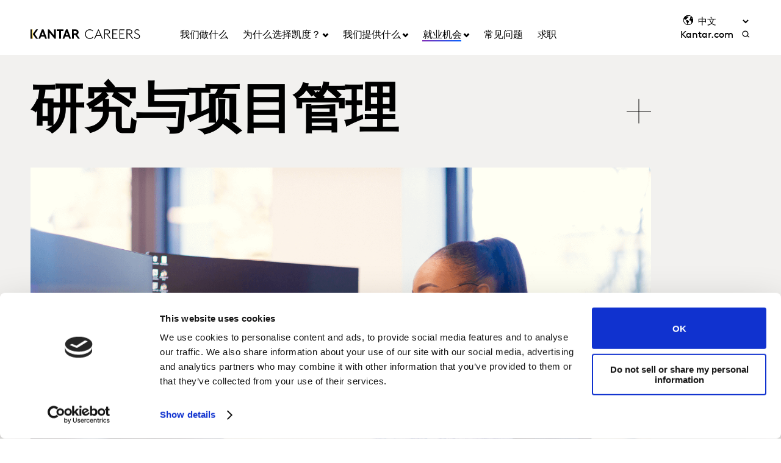

--- FILE ---
content_type: text/html; charset=utf-8
request_url: https://careers.kantar.com/zh-cn/opportunities/research-and-project-management
body_size: 33042
content:



<!DOCTYPE html>
<!--[if lt IE 7]>      <html class="no-js lt-ie9 lt-ie8 lt-ie7"> <![endif]-->
<!--[if IE 7]>         <html class="no-js lt-ie9 lt-ie8"> <![endif]-->
<!--[if IE 8]>         <html class="no-js lt-ie9"> <![endif]-->
<!--[if gt IE 8]><!-->
<html class="no-js careers" lang="zh-CN">
<!--<![endif]-->
<head>
    <link rel="preconnect" href="//consent.cookiebot.com">
    <link rel="preconnect" href="//www.googletagmanager.com">
    <link rel="preconnect" href="//ssl.google-analytics.com">
    <link rel="preconnect" href="//www.google-analytics.com">
    <link rel="preconnect" href="//www.googleadservices.com">
    <link rel="preconnect" href="//snap.licdn.com">
    <link rel="preconnect" href="//static.hotjar.com">
    <link rel="preconnect" href="//script.hotjar.com">
    <link rel="preconnect" href="//googleads.g.doubleclick.net">
    <link rel="preconnect" href="//pi.pardot.com">
    <link rel="preconnect" href="//ocsp.digicert.com">
    <link rel="preconnect" href="//www.google.com">
    <link rel="preconnect" href="//px.ads.linkedin.com">
    <link rel="preconnect" href="//stats.g.doubleclick.net">
    <link rel="preconnect" href="//analytics.google.com">
    <link rel="preconnect" href="//vars.hotjar.com">

<link href="/-/media/foundation/theming/kantargrid/kantargrid/styles/optimized-min.css?t=20250627T162917Z" rel="stylesheet"><link href="/-/media/themes/kantar/global/core-libraries/styles/optimized-min.css?t=20260116T072227Z" rel="stylesheet"><link href="/-/media/base-themes/main-theme/styles/optimized-min.css?t=20250705T022946Z" rel="stylesheet"><link href="/-/media/themes/kantar/global/kantarmain/styles/optimized-min.css?t=20260116T072230Z" rel="stylesheet">
    <!--BE IXF: JavaScript begin-->

    <script src="//cdn.bc0a.com/autopilot/f00000000300611/autopilot_sdk.js"></script>
    <!--BE IXF: JavaScript end-->

    
    



<!-- cookie consent -->
<script data-cookieconsent="ignore">
    window.dataLayer = window.dataLayer || [];
    function gtag() {
        dataLayer.push(arguments);
    }
    gtag("consent", "default", {
        ad_storage: "denied",
        analytics_storage: "denied",
        functionality_storage: "denied",
        personalization_storage: "denied",
        security_storage: "granted",
        wait_for_update: 2000,
    });
    gtag("set", "ads_data_redaction", true);
    gtag("set", "url_passthrough", false);
</script>
<!-- End cookie consent -->



<script id="Cookiebot" src="https://consent.cookiebot.com/uc.js" data-cbid="5e052ca0-c111-4ceb-86ce-5397a2b7f70d" data-blockingmode="auto" type="text/javascript" data-georegions="{'region':'US','cbid':'0c371769-97fe-4da9-8bfb-51d9017b16b9'}"></script>
     

<script type="text/javascript" defer="defer" src=https://extend.vimeocdn.com/ga/168265051.js></script>

    <title>凯度的研究和项目管理职业。</title>




    <link href="/zh-cn/-/media/themes/kantar/careers/kantarmain/images/favicon.png" rel="shortcut icon" />




<meta property="og:description"  content="在凯度的研究与项目管理团队中发现空缺的角色。你能成为研究或项目经理吗？"><meta property="og:image"  content="https://careers.kantar.com/zh-cn/-/media/project/kantar/shared/sample/people/40-opportunities-project-management-promo-1500-x-1000.png"><meta property="og:title"  content="凯度的研究和项目管理职业。"><meta property="og:url"  content="https://careers.kantar.com/zh-cn/opportunities/research-and-project-management">



<meta  name="description" content="了解凯度研究与项目管理团队的空缺职位。你能成为研究或项目经理吗？"><meta  name="keywords" content="在凯度的研究与项目管理团队中发现空缺的角色。你能成为研究或项目经理吗？">



<meta property="twitter:image"  content="https://careers.kantar.com/zh-cn/-/media/project/kantar/shared/sample/people/40-opportunities-project-management-promo-1500-x-1000.png"><meta property="twitter:description"  content="在凯度的研究与项目管理团队中发现空缺的角色。你能成为研究或项目经理吗？"><meta property="twitter:title"  content="凯度的研究和项目管理职业。"><meta property="twitter:card"  content="summary_large_image">

<link rel="canonical" href="">

    <meta name="viewport" content="width=device-width, initial-scale=1" />

</head>
<body class="t-job-family default-device bodyclass">
    




    


<!-- #wrapper -->
<header id="header" class="c-navigation-global js-navigation-global">
    




<div class="component container">
    <div class="component-content" >

<div class="row component column-splitter">
        <div class="col-2 col-md-2 col-lg-2 off-lg-1">
            <a href="/zh-cn">
    <div class="site-logo js-header-logo">
        <span class="icon icon-kantar-logo">
            <span class="icon__wrapper">
                <?xml version="1.0" encoding="UTF-8"?>
<svg width="" height="" viewBox="0 0 246 23" version="1.1" xmlns="http://www.w3.org/2000/svg" xmlns:xlink="http://www.w3.org/1999/xlink">
    <title>Group 5</title>
    <defs>
        <linearGradient x1="50.2545455%" y1="100.330288%" x2="50.2545455%" y2="0.00918215865%" id="linearGradient-1">
            <stop stop-color="#B28300" offset="0%"></stop>
            <stop stop-color="#BF9512" offset="15%"></stop>
            <stop stop-color="#E2C542" offset="45.07%"></stop>
            <stop stop-color="#FFED6A" offset="68%"></stop>
            <stop stop-color="#FBE462" offset="72.59%"></stop>
            <stop stop-color="#EDC648" offset="90.11%"></stop>
            <stop stop-color="#E8BB3E" offset="100%"></stop>
        </linearGradient>
    </defs>
    <g id="Desktop-(Designs)" stroke="none" stroke-width="1" fill="" fill-rule="evenodd">
        <g id="Group-5" transform="translate(0.000000, 0.700000)" fill-rule="nonzero">
            <g id="KANTAR_Small_Logo_White_RGB" transform="translate(0.000000, 0.300000)">
                <path d="M17.8,20.8 L25.4,0 L29.2,0 L36.8,20.8 L32.8,20.8 L31,15.9 L23.5,15.9 L21.7,20.8 L17.8,20.8 Z M24.9,12.4 L29.8,12.4 L27.4,5.7 L24.9,12.4 Z M71.8,20.8 L79.4,0 L83.2,0 L90.8,20.8 L86.8,20.8 L85,15.9 L77.5,15.9 L75.7,20.8 L71.8,20.8 Z M78.9,12.4 L83.8,12.4 L81.4,5.7 L78.9,12.4 Z M38.8,0 L41.9,0 L52.6,13.2 L52.6,0 L56.6,0 L56.6,20.8 L53.8,20.8 L42.8,7.3 L42.8,20.9 L38.8,20.9 L38.8,0 Z M73.9,0 L73.9,3.6 L68.4,3.6 L68.4,20.9 L64.4,20.9 L64.4,3.6 L58.9,3.6 L58.9,0 L73.9,0 Z M110.6,20.8 L104.1,11.8 C104.9,11.5 105.6,11 106.1,10.5 C107.1,9.4 107.7,7.8 107.7,6.2 C107.7,4.6 107.1,3 106.1,1.9 C104.9,0.7 103.4,0 100.7,0 L92.9,0 L92.9,20.8 L96.9,20.8 L96.9,12.3 L100.2,12.3 L106.3,20.8 L110.6,20.8 Z M96.8,3.6 L100.4,3.6 C101.8,3.6 102.5,3.9 102.9,4.4 C103.3,4.9 103.6,5.5 103.6,6.2 C103.6,6.9 103.4,7.5 102.9,8 C102.4,8.5 101.7,8.8 100.4,8.8 L96.8,8.8 L96.8,3.6 Z M16.8,0 L12.4,0 L5,10.4 L12.5,20.8 L16.9,20.8 L9.4,10.4 L16.8,0 Z M2.7,0 L0,0 L0,20.8 L2.7,20.8 L2.7,0 Z" id="Shape" fill=""></path>
                <rect id="Rectangle" fill="url(#linearGradient-1)" x="2.7" y="0" width="2.2" height="20.8"></rect>
            </g>
            <g id="Careers" transform="translate(122.050000, 0.000000)" fill="">
                <path d="M18.9,17.73 C18.44,18.31 17.915,18.835 17.325,19.305 C16.735,19.775 16.09,20.18 15.39,20.52 C14.69,20.86 13.95,21.125 13.17,21.315 C12.39,21.505 11.6,21.6 10.8,21.6 C9.24,21.6 7.8,21.33 6.48,20.79 C5.16,20.25 4.02,19.5 3.06,18.54 C2.1,17.58 1.35,16.44 0.81,15.12 C0.27,13.8 0,12.36 0,10.8 C0,9.28 0.265,7.865 0.795,6.555 C1.325,5.245 2.06,4.105 3,3.135 C3.94,2.165 5.05,1.4 6.33,0.84 C7.61,0.28 9.01,0 10.53,0 C12.03,0 13.445,0.28 14.775,0.84 C16.105,1.4 17.23,2.19 18.15,3.21 L16.92,4.44 C16.18,3.62 15.26,2.96 14.16,2.46 C13.06,1.96 11.85,1.71 10.53,1.71 C9.27,1.71 8.105,1.945 7.035,2.415 C5.965,2.885 5.045,3.535 4.275,4.365 C3.505,5.195 2.9,6.16 2.46,7.26 C2.02,8.36 1.8,9.54 1.8,10.8 C1.8,12.08 2.02,13.27 2.46,14.37 C2.9,15.47 3.515,16.43 4.305,17.25 C5.095,18.07 6.035,18.715 7.125,19.185 C8.215,19.655 9.41,19.89 10.71,19.89 C12.15,19.89 13.475,19.58 14.685,18.96 C15.895,18.34 16.87,17.55 17.61,16.59 L18.9,17.73 Z" id="Path"></path>
                <path d="M30.81,0.3 L39.87,21.3 L38.07,21.3 L35.31,14.97 L25.11,14.97 L22.35,21.3 L20.55,21.3 L29.61,0.3 L30.81,0.3 Z M25.83,13.26 L34.56,13.26 L30.21,3.12 L25.83,13.26 Z" id="Shape"></path>
                <path d="M44.82,21.3 L43.02,21.3 L43.02,0.3 L49.83,0.3 C50.91,0.3 51.805,0.435 52.515,0.705 C53.225,0.975 53.83,1.35 54.33,1.83 C54.83,2.33 55.22,2.91 55.5,3.57 C55.78,4.23 55.92,4.96 55.92,5.76 C55.92,6.56 55.78,7.295 55.5,7.965 C55.22,8.635 54.83,9.22 54.33,9.72 C53.87,10.16 53.33,10.515 52.71,10.785 C52.09,11.055 51.33,11.21 50.43,11.25 L58.02,21.3 L55.86,21.3 L48.27,11.25 L44.82,11.25 L44.82,21.3 Z M44.82,9.54 L49.74,9.54 C50.6,9.54 51.285,9.445 51.795,9.255 C52.305,9.065 52.73,8.8 53.07,8.46 C53.77,7.76 54.12,6.86 54.12,5.76 C54.12,5.22 54.03,4.725 53.85,4.275 C53.67,3.825 53.41,3.43 53.07,3.09 C52.73,2.75 52.305,2.485 51.795,2.295 C51.285,2.105 50.6,2.01 49.74,2.01 L44.82,2.01 L44.82,9.54 Z" id="Shape"></path>
                <polygon id="Path" points="62.97 2.01 62.97 9.54 70.47 9.54 70.47 11.25 62.97 11.25 62.97 19.59 72.87 19.59 72.87 21.3 61.17 21.3 61.17 0.3 72.57 0.3 72.57 2.01"></polygon>
                <polygon id="Path" points="78.87 2.01 78.87 9.54 86.37 9.54 86.37 11.25 78.87 11.25 78.87 19.59 88.77 19.59 88.77 21.3 77.07 21.3 77.07 0.3 88.47 0.3 88.47 2.01"></polygon>
                <path d="M94.77,21.3 L92.97,21.3 L92.97,0.3 L99.78,0.3 C100.86,0.3 101.755,0.435 102.465,0.705 C103.175,0.975 103.78,1.35 104.28,1.83 C104.78,2.33 105.17,2.91 105.45,3.57 C105.73,4.23 105.87,4.96 105.87,5.76 C105.87,6.56 105.73,7.295 105.45,7.965 C105.17,8.635 104.78,9.22 104.28,9.72 C103.82,10.16 103.28,10.515 102.66,10.785 C102.04,11.055 101.28,11.21 100.38,11.25 L107.97,21.3 L105.81,21.3 L98.22,11.25 L94.77,11.25 L94.77,21.3 Z M94.77,9.54 L99.69,9.54 C100.55,9.54 101.235,9.445 101.745,9.255 C102.255,9.065 102.68,8.8 103.02,8.46 C103.72,7.76 104.07,6.86 104.07,5.76 C104.07,5.22 103.98,4.725 103.8,4.275 C103.62,3.825 103.36,3.43 103.02,3.09 C102.68,2.75 102.255,2.485 101.745,2.295 C101.235,2.105 100.55,2.01 99.69,2.01 L94.77,2.01 L94.77,9.54 Z" id="Shape"></path>
                <path d="M111.24,16.89 C111.54,17.29 111.875,17.67 112.245,18.03 C112.615,18.39 113.03,18.71 113.49,18.99 C113.95,19.27 114.455,19.49 115.005,19.65 C115.555,19.81 116.18,19.89 116.88,19.89 C117.4,19.89 117.92,19.8 118.44,19.62 C118.96,19.44 119.425,19.18 119.835,18.84 C120.245,18.5 120.575,18.085 120.825,17.595 C121.075,17.105 121.2,16.56 121.2,15.96 C121.2,15 120.95,14.23 120.45,13.65 C119.95,13.07 119.325,12.58 118.575,12.18 C117.825,11.78 117.005,11.41 116.115,11.07 C115.225,10.73 114.4,10.32 113.64,9.84 C112.86,9.36 112.19,8.785 111.63,8.115 C111.07,7.445 110.79,6.58 110.79,5.52 C110.79,4.7 110.945,3.95 111.255,3.27 C111.565,2.59 111.985,2.01 112.515,1.53 C113.045,1.05 113.675,0.675 114.405,0.405 C115.135,0.135 115.92,0 116.76,0 C117.44,0 118.055,0.07 118.605,0.21 C119.155,0.35 119.65,0.525 120.09,0.735 C120.53,0.945 120.92,1.175 121.26,1.425 C121.6,1.675 121.89,1.9 122.13,2.1 L120.99,3.42 C120.37,2.88 119.74,2.46 119.1,2.16 C118.46,1.86 117.7,1.71 116.82,1.71 C116.24,1.71 115.69,1.795 115.17,1.965 C114.65,2.135 114.2,2.385 113.82,2.715 C113.44,3.045 113.14,3.44 112.92,3.9 C112.7,4.36 112.59,4.87 112.59,5.43 C112.59,6.23 112.825,6.875 113.295,7.365 C113.765,7.855 114.36,8.285 115.08,8.655 C115.8,9.025 116.58,9.375 117.42,9.705 C118.26,10.035 119.06,10.43 119.82,10.89 C120.26,11.17 120.67,11.475 121.05,11.805 C121.43,12.135 121.765,12.505 122.055,12.915 C122.345,13.325 122.575,13.785 122.745,14.295 C122.915,14.805 123,15.36 123,15.96 C123,16.8 122.84,17.565 122.52,18.255 C122.2,18.945 121.765,19.535 121.215,20.025 C120.665,20.515 120.02,20.9 119.28,21.18 C118.54,21.46 117.74,21.6 116.88,21.6 C114.04,21.6 111.72,20.42 109.92,18.06 L111.24,16.89 Z" id="Path"></path>
            </g>
        </g>
    </g>
</svg>
            </span>
        </span>
    </div>
</a>

        </div>
        <div class="col-2 col-sm-6 col-md-10 col-lg-6">
            


<div class="c-navigation-global__menu c-navigation-global__display">
    <nav class="c-navigation-global__nav js-header-nav js-header-sticky">
        <div class="col-4 off-sm-1 col-sm-6 off-md-0 col-md-12 col-lg-16 c-navigation-global-nav-contents">
            <ul class="links-ul primary-links-ul">
                <li class="c-navigation-global__item c-navigation-global__item--back back-home js-nav-lvl-1">
                    <a href="/zh-cn" class="c-navigation-global__link back-home js-nav-back">

                        
                    </a>
                </li>

                        <li class="c-navigation-global__item js-nav-lvl-1">

                            



    <a class="c-navigation-global__link js-nav-item " href="/zh-cn/what-we-do">
        我们做什么
    </a>



                        </li>
                        <li class="c-navigation-global__item js-nav-lvl-1 has-submenu">

                            



    <a class="c-navigation-global__link js-nav-item has-childrens has-arrow " href="/zh-cn/why-kantar">
        为什么选择凯度？
    </a>



<div class="c-navigation-global__submenu js-first-submenu">
    <div class="row">
            <div class="col-4 col-sm-8 col-md-2 col-lg-3 submenu__links">
                <ul>
                        <li class="c-navigation-global__item submenu-level-2__links js-nav-lvl-2">
                            <a class="c-navigation-global__link link" href="/zh-cn/why-kantar/inclusion-and-diversity">
                                Inclusion and Diversity
                            </a>
                        </li>
                        <li class="c-navigation-global__item submenu-level-2__links js-nav-lvl-2 link--last">
                            <a class="c-navigation-global__link link" href="/zh-cn/why-kantar/sustainability-and-community">
                                可持续性和社区
                            </a>
                        </li>
                </ul>
            </div>

            <div class="col-4 col-sm-8 col-md-6 col-lg-7 submenu__article">
                <div class="featured-article">
                    <div class="row">
                        <div class="col-4 col-sm-4 col-md-5 col-lg-5 submenu__article-image">
                            <div class="featured-article__image aspect-ratio-container">
<img src="/zh-cn/-/media/project/kantar/shared/sample/people/20-why-kantar-header-1500-x-1000.png?h=280&amp;iar=0&amp;w=420&amp;hash=95869E42AB10E1CC60AA63F6FCFFE78C" alt="沙发上坐着四个人，两男两女，在一起聊天。他们身后的墙上写着 &quot;携手共赢&quot;。" width="420" height="280" />                            </div>
                        </div>
                        <div class="col-4 col-sm-4 col-md-7 col-lg-10 submenu__article-contents">
                            <span class="featured-article__title">

                                <a href="/zh-cn/why-kantar">
塑造未来                                </a>

                            </span>
                            <p class="featured-article__desc">
                            </p>


                        </div>
                    </div>
                </div>
            </div>
    </div>
</div>
<span class="arrow-links"></span>
                        </li>
                        <li class="c-navigation-global__item js-nav-lvl-1 has-submenu">

                            



    <a class="c-navigation-global__link js-nav-item has-childrens has-arrow " href="/zh-cn/what-we-offer">
        我们提供什么
    </a>



<div class="c-navigation-global__submenu js-first-submenu">
    <div class="row">
            <div class="col-4 col-sm-8 col-md-2 col-lg-3 submenu__links">
                <ul>
                        <li class="c-navigation-global__item submenu-level-2__links js-nav-lvl-2">
                            <a class="c-navigation-global__link link" href="/zh-cn/what-we-offer/meet-our-people">
                                认识我们的员工
                            </a>
                        </li>
                        <li class="c-navigation-global__item submenu-level-2__links js-nav-lvl-2 link--last">
                            <a class="c-navigation-global__link link" href="/zh-cn/what-we-offer/wellbeing">
                                福祉
                            </a>
                        </li>
                </ul>
            </div>

            <div class="col-4 col-sm-8 col-md-6 col-lg-7 submenu__article">
                <div class="featured-article">
                    <div class="row">
                        <div class="col-4 col-sm-4 col-md-5 col-lg-5 submenu__article-image">
                            <div class="featured-article__image aspect-ratio-container">
<img src="/zh-cn/-/media/project/kantar/shared/sample/people/30-what-we-offer-header-1500-x-1000.png?h=280&amp;iar=0&amp;w=420&amp;hash=0AE497B568C6854E17E4FD3AC314BA4E" alt="四位同事在一起开会。其中有三位女性和一位男性。其中一位女士正用笔记本电脑工作，对着镜头微笑，其他人则站在她周围，看着屏幕。 " width="420" height="280" />                            </div>
                        </div>
                        <div class="col-4 col-sm-4 col-md-7 col-lg-10 submenu__article-contents">
                            <span class="featured-article__title">

                                <a href="/zh-cn/what-we-offer">
塑造一个伟大的体验                                </a>

                            </span>
                            <p class="featured-article__desc">
                            </p>


                        </div>
                    </div>
                </div>
            </div>
    </div>
</div>
<span class="arrow-links"></span>
                        </li>
                        <li class="c-navigation-global__item js-nav-lvl-1 has-submenu">

                            



    <a class="c-navigation-global__link js-nav-item has-childrens has-arrow active-page " href="/zh-cn/opportunities">
        就业机会
    </a>



<div class="c-navigation-global__submenu js-first-submenu">
    <div class="row">
            <div class="col-4 col-sm-8 col-md-2 col-lg-3 submenu__links">
                <ul>
                        <li class="c-navigation-global__item submenu-level-2__links js-nav-lvl-2 link--last">
                            <a class="c-navigation-global__link link" href="/zh-cn/opportunities/early-careers">
                                早期职业生涯
                            </a>
                        </li>
                </ul>
            </div>

            <div class="col-4 col-sm-8 col-md-6 col-lg-7 submenu__article">
                <div class="featured-article">
                    <div class="row">
                        <div class="col-4 col-sm-4 col-md-5 col-lg-5 submenu__article-image">
                            <div class="featured-article__image aspect-ratio-container">
<img src="/zh-cn/-/media/project/kantar/shared/sample/people/40-opportunities-header--1500-x-1000.png?h=280&amp;iar=0&amp;w=420&amp;hash=01E1AA4318A0A58ACD587A6C38AF8B80" alt="两位女士一起在会议室里使用笔记本电脑工作。其中一位穿着黄色上衣，另一位穿着白色毛衣。" width="420" height="280" />                            </div>
                        </div>
                        <div class="col-4 col-sm-4 col-md-7 col-lg-10 submenu__article-contents">
                            <span class="featured-article__title">

                                <a href="/zh-cn/opportunities">
塑造您的职业生涯。                                </a>

                            </span>
                            <p class="featured-article__desc">
探索您可以在凯度发展职业生涯的广泛领域，从分析和技术到研究和战略咨询。                            </p>


                        </div>
                    </div>
                </div>
            </div>
    </div>
</div>
<span class="arrow-links"></span>
                        </li>
                        <li class="c-navigation-global__item js-nav-lvl-1">

                            

    <a class="c-navigation-global__link js-nav-item " href="/zh-cn/faqs">
        常见问题
    </a>

                        </li>
                        <li class="c-navigation-global__item js-nav-lvl-1 link--last">

                            

    <a class="c-navigation-global__link js-nav-item " href="/zh-cn/job-search">
        求职
    </a>

                        </li>
            </ul>

            <ul class="secondary-links-ul">



                    <li class="c-navigation-global__item js-nav-lvl-1">
                        <a href="https://kantar.com" class="c-navigation-global__link">

                            Kantar.com
                        </a>
                    </li>
            </ul>
        </div>
    </nav>

    
    <div class="c-navigation-global__buttons js-header-buttons">

            <button class="site-search js-header-search">
                <span class="icon icon-search">
                    <span class="icon__wrapper">
                        <svg viewBox="0 0 256 256" role="img" title="Search">
                            <use xlink:href="/-/media/Themes/Kantar/Global/KantarMain/images/sprite.svg#search" />
                        </svg>
                    </span>
                </span>
            </button>
        <button class="hamburger js-header-hamburger">
            <span class="hamburger__icon"></span>
        </button>
    </div>
</div>
<div class="c-navigation-global__topmenu">
    <div class="row">
        <div class="col-md-9 col-lg-12 off-md-3 pos-rel">
            <div class="c-navigation-global__topmenu--wrapper">

                
                <form autocomplete="off">
                    <span class="c-language-switcher">

                                <div class="c-language-switcher-icon-wrapper">

                                    
                                    <img src="/-/media/Themes/Kantar/Global/KantarMain/images/language-switcher-icon" alt="language-switcher-icon">
                                </div>
                                <select id="js-language-selector" onChange="window.document.location.href=this.options[this.selectedIndex].value;">

                                                <option value="/es/opportunities/research-and-project-management">Espa&#241;ol</option>
                                                <option value="/br/opportunities/research-and-project-management">Portugu&#234;s</option>
                                                <option value="/de/opportunities/research-and-project-management">Deutsche</option>
                                                <option value="/fr/opportunities/research-and-project-management">Fran&#231;aise</option>
                                                <option value="/nl/opportunities/research-and-project-management">Dutch</option>
                                                <option value="/zh-cn/opportunities/research-and-project-management" selected>中文</option>
                                                <option value="/opportunities/research-and-project-management">English</option>
                                </select>

                    </span>
                </form>
            </div>
        </div>
    </div>
</div>

        </div>
</div>    </div>
</div>


<div class="component component c-search-component js-search-component search-box gradient-variant-search-box" data-properties='{"endpoint":"/zh-cn/api/search/result/","suggestionEndpoint":"/zh-cn/api/search/suggest/","suggestionsMode":"ShowPredictions","featuredFacet":"","resultPage":"/zh-cn/search","targetSignature":"","v":"","s":"{ED7535D2-CEDF-4F52-BA85-2D63614B7F5D}","p":10,"l":"zh-CN","languageSource":"CurrentLanguage","searchResultsSignature":"","itemid":"{F8860B94-8355-41DF-B46C-BA4CAC4C8762}","renderSuggestionsAsLinks":true,"hideSuggestedAndPrevious":false}'>
    
        <div class="c-search-head">
            <div class="row">
                <div class="col-4 col-sm-8 col-md-12 col-lg-14 off-lg-1">
                    <div class="c-search-head__wrapper">
                        <a href="/zh-cn">
                            <div class="site-logo js-header-logo">
                                <span class="icon icon-kantar-logo">
                                    <span class="icon__wrapper">
                                        <svg viewBox="0 0 256 256" role="img">
<?xml version="1.0" encoding="UTF-8"?>
<svg width="" height="" viewBox="0 0 246 23" version="1.1" xmlns="http://www.w3.org/2000/svg" xmlns:xlink="http://www.w3.org/1999/xlink">
    <title>Group 5</title>
    <defs>
        <linearGradient x1="50.2545455%" y1="100.330288%" x2="50.2545455%" y2="0.00918215865%" id="linearGradient-1">
            <stop stop-color="#B28300" offset="0%"></stop>
            <stop stop-color="#BF9512" offset="15%"></stop>
            <stop stop-color="#E2C542" offset="45.07%"></stop>
            <stop stop-color="#FFED6A" offset="68%"></stop>
            <stop stop-color="#FBE462" offset="72.59%"></stop>
            <stop stop-color="#EDC648" offset="90.11%"></stop>
            <stop stop-color="#E8BB3E" offset="100%"></stop>
        </linearGradient>
    </defs>
    <g id="Desktop-(Designs)" stroke="none" stroke-width="1" fill="" fill-rule="evenodd">
        <g id="Group-5" transform="translate(0.000000, 0.700000)" fill-rule="nonzero">
            <g id="KANTAR_Small_Logo_White_RGB" transform="translate(0.000000, 0.300000)">
                <path d="M17.8,20.8 L25.4,0 L29.2,0 L36.8,20.8 L32.8,20.8 L31,15.9 L23.5,15.9 L21.7,20.8 L17.8,20.8 Z M24.9,12.4 L29.8,12.4 L27.4,5.7 L24.9,12.4 Z M71.8,20.8 L79.4,0 L83.2,0 L90.8,20.8 L86.8,20.8 L85,15.9 L77.5,15.9 L75.7,20.8 L71.8,20.8 Z M78.9,12.4 L83.8,12.4 L81.4,5.7 L78.9,12.4 Z M38.8,0 L41.9,0 L52.6,13.2 L52.6,0 L56.6,0 L56.6,20.8 L53.8,20.8 L42.8,7.3 L42.8,20.9 L38.8,20.9 L38.8,0 Z M73.9,0 L73.9,3.6 L68.4,3.6 L68.4,20.9 L64.4,20.9 L64.4,3.6 L58.9,3.6 L58.9,0 L73.9,0 Z M110.6,20.8 L104.1,11.8 C104.9,11.5 105.6,11 106.1,10.5 C107.1,9.4 107.7,7.8 107.7,6.2 C107.7,4.6 107.1,3 106.1,1.9 C104.9,0.7 103.4,0 100.7,0 L92.9,0 L92.9,20.8 L96.9,20.8 L96.9,12.3 L100.2,12.3 L106.3,20.8 L110.6,20.8 Z M96.8,3.6 L100.4,3.6 C101.8,3.6 102.5,3.9 102.9,4.4 C103.3,4.9 103.6,5.5 103.6,6.2 C103.6,6.9 103.4,7.5 102.9,8 C102.4,8.5 101.7,8.8 100.4,8.8 L96.8,8.8 L96.8,3.6 Z M16.8,0 L12.4,0 L5,10.4 L12.5,20.8 L16.9,20.8 L9.4,10.4 L16.8,0 Z M2.7,0 L0,0 L0,20.8 L2.7,20.8 L2.7,0 Z" id="Shape" fill=""></path>
                <rect id="Rectangle" fill="url(#linearGradient-1)" x="2.7" y="0" width="2.2" height="20.8"></rect>
            </g>
            <g id="Careers" transform="translate(122.050000, 0.000000)" fill="">
                <path d="M18.9,17.73 C18.44,18.31 17.915,18.835 17.325,19.305 C16.735,19.775 16.09,20.18 15.39,20.52 C14.69,20.86 13.95,21.125 13.17,21.315 C12.39,21.505 11.6,21.6 10.8,21.6 C9.24,21.6 7.8,21.33 6.48,20.79 C5.16,20.25 4.02,19.5 3.06,18.54 C2.1,17.58 1.35,16.44 0.81,15.12 C0.27,13.8 0,12.36 0,10.8 C0,9.28 0.265,7.865 0.795,6.555 C1.325,5.245 2.06,4.105 3,3.135 C3.94,2.165 5.05,1.4 6.33,0.84 C7.61,0.28 9.01,0 10.53,0 C12.03,0 13.445,0.28 14.775,0.84 C16.105,1.4 17.23,2.19 18.15,3.21 L16.92,4.44 C16.18,3.62 15.26,2.96 14.16,2.46 C13.06,1.96 11.85,1.71 10.53,1.71 C9.27,1.71 8.105,1.945 7.035,2.415 C5.965,2.885 5.045,3.535 4.275,4.365 C3.505,5.195 2.9,6.16 2.46,7.26 C2.02,8.36 1.8,9.54 1.8,10.8 C1.8,12.08 2.02,13.27 2.46,14.37 C2.9,15.47 3.515,16.43 4.305,17.25 C5.095,18.07 6.035,18.715 7.125,19.185 C8.215,19.655 9.41,19.89 10.71,19.89 C12.15,19.89 13.475,19.58 14.685,18.96 C15.895,18.34 16.87,17.55 17.61,16.59 L18.9,17.73 Z" id="Path"></path>
                <path d="M30.81,0.3 L39.87,21.3 L38.07,21.3 L35.31,14.97 L25.11,14.97 L22.35,21.3 L20.55,21.3 L29.61,0.3 L30.81,0.3 Z M25.83,13.26 L34.56,13.26 L30.21,3.12 L25.83,13.26 Z" id="Shape"></path>
                <path d="M44.82,21.3 L43.02,21.3 L43.02,0.3 L49.83,0.3 C50.91,0.3 51.805,0.435 52.515,0.705 C53.225,0.975 53.83,1.35 54.33,1.83 C54.83,2.33 55.22,2.91 55.5,3.57 C55.78,4.23 55.92,4.96 55.92,5.76 C55.92,6.56 55.78,7.295 55.5,7.965 C55.22,8.635 54.83,9.22 54.33,9.72 C53.87,10.16 53.33,10.515 52.71,10.785 C52.09,11.055 51.33,11.21 50.43,11.25 L58.02,21.3 L55.86,21.3 L48.27,11.25 L44.82,11.25 L44.82,21.3 Z M44.82,9.54 L49.74,9.54 C50.6,9.54 51.285,9.445 51.795,9.255 C52.305,9.065 52.73,8.8 53.07,8.46 C53.77,7.76 54.12,6.86 54.12,5.76 C54.12,5.22 54.03,4.725 53.85,4.275 C53.67,3.825 53.41,3.43 53.07,3.09 C52.73,2.75 52.305,2.485 51.795,2.295 C51.285,2.105 50.6,2.01 49.74,2.01 L44.82,2.01 L44.82,9.54 Z" id="Shape"></path>
                <polygon id="Path" points="62.97 2.01 62.97 9.54 70.47 9.54 70.47 11.25 62.97 11.25 62.97 19.59 72.87 19.59 72.87 21.3 61.17 21.3 61.17 0.3 72.57 0.3 72.57 2.01"></polygon>
                <polygon id="Path" points="78.87 2.01 78.87 9.54 86.37 9.54 86.37 11.25 78.87 11.25 78.87 19.59 88.77 19.59 88.77 21.3 77.07 21.3 77.07 0.3 88.47 0.3 88.47 2.01"></polygon>
                <path d="M94.77,21.3 L92.97,21.3 L92.97,0.3 L99.78,0.3 C100.86,0.3 101.755,0.435 102.465,0.705 C103.175,0.975 103.78,1.35 104.28,1.83 C104.78,2.33 105.17,2.91 105.45,3.57 C105.73,4.23 105.87,4.96 105.87,5.76 C105.87,6.56 105.73,7.295 105.45,7.965 C105.17,8.635 104.78,9.22 104.28,9.72 C103.82,10.16 103.28,10.515 102.66,10.785 C102.04,11.055 101.28,11.21 100.38,11.25 L107.97,21.3 L105.81,21.3 L98.22,11.25 L94.77,11.25 L94.77,21.3 Z M94.77,9.54 L99.69,9.54 C100.55,9.54 101.235,9.445 101.745,9.255 C102.255,9.065 102.68,8.8 103.02,8.46 C103.72,7.76 104.07,6.86 104.07,5.76 C104.07,5.22 103.98,4.725 103.8,4.275 C103.62,3.825 103.36,3.43 103.02,3.09 C102.68,2.75 102.255,2.485 101.745,2.295 C101.235,2.105 100.55,2.01 99.69,2.01 L94.77,2.01 L94.77,9.54 Z" id="Shape"></path>
                <path d="M111.24,16.89 C111.54,17.29 111.875,17.67 112.245,18.03 C112.615,18.39 113.03,18.71 113.49,18.99 C113.95,19.27 114.455,19.49 115.005,19.65 C115.555,19.81 116.18,19.89 116.88,19.89 C117.4,19.89 117.92,19.8 118.44,19.62 C118.96,19.44 119.425,19.18 119.835,18.84 C120.245,18.5 120.575,18.085 120.825,17.595 C121.075,17.105 121.2,16.56 121.2,15.96 C121.2,15 120.95,14.23 120.45,13.65 C119.95,13.07 119.325,12.58 118.575,12.18 C117.825,11.78 117.005,11.41 116.115,11.07 C115.225,10.73 114.4,10.32 113.64,9.84 C112.86,9.36 112.19,8.785 111.63,8.115 C111.07,7.445 110.79,6.58 110.79,5.52 C110.79,4.7 110.945,3.95 111.255,3.27 C111.565,2.59 111.985,2.01 112.515,1.53 C113.045,1.05 113.675,0.675 114.405,0.405 C115.135,0.135 115.92,0 116.76,0 C117.44,0 118.055,0.07 118.605,0.21 C119.155,0.35 119.65,0.525 120.09,0.735 C120.53,0.945 120.92,1.175 121.26,1.425 C121.6,1.675 121.89,1.9 122.13,2.1 L120.99,3.42 C120.37,2.88 119.74,2.46 119.1,2.16 C118.46,1.86 117.7,1.71 116.82,1.71 C116.24,1.71 115.69,1.795 115.17,1.965 C114.65,2.135 114.2,2.385 113.82,2.715 C113.44,3.045 113.14,3.44 112.92,3.9 C112.7,4.36 112.59,4.87 112.59,5.43 C112.59,6.23 112.825,6.875 113.295,7.365 C113.765,7.855 114.36,8.285 115.08,8.655 C115.8,9.025 116.58,9.375 117.42,9.705 C118.26,10.035 119.06,10.43 119.82,10.89 C120.26,11.17 120.67,11.475 121.05,11.805 C121.43,12.135 121.765,12.505 122.055,12.915 C122.345,13.325 122.575,13.785 122.745,14.295 C122.915,14.805 123,15.36 123,15.96 C123,16.8 122.84,17.565 122.52,18.255 C122.2,18.945 121.765,19.535 121.215,20.025 C120.665,20.515 120.02,20.9 119.28,21.18 C118.54,21.46 117.74,21.6 116.88,21.6 C114.04,21.6 111.72,20.42 109.92,18.06 L111.24,16.89 Z" id="Path"></path>
            </g>
        </g>
    </g>
</svg>                                        </svg>
                                    </span>
                                </span>
                            </div>
                        </a>
                        <div class="c-search-close">
                            <button class="c-search-close__icon js-search-close"></button>
                        </div>
                    </div>
                </div>
            </div>
        </div>

    <div class="c-search">
        <div class="row">
            <div class="col-4 col-sm-6 off-sm-1 off-md-0 col-md-12 off-lg-1 col-lg-14 c-search-container-gradient">
                <div class="c-search__wrapper">
                    <div class="c-search__form">
                        <div class="row">
                            <div class="col-3 col-sm-7 col-md-11 col-lg-14">                               
                                <form action=".">
                                    <input type="text" name="search" placeholder="搜索我们的网站" class="js-search-input search-box-input" />
                                </form>
                            </div>
                            <div class="col-1 col-sm-1 col-md-1 col-lg-2">                              
                                <button class="c-search__submit js-search-submit clean"></button>
                                <button class="atomic-btn primary-btn c-search__submit js-search-submit clean">
                                    <span class="content">
                                        查看所有搜索结果
                                    </span>
                                </button>
                            </div>
                        </div>
                    </div>
                </div>
            </div>
        </div>
    </div>

    <div class="c-search-inner">
        <div class="c-search-suggested js-search-suggested">
            <div class="row">
                    <div class="col-4 col-sm-3 off-sm-1 off-md-0 col-md-4 off-lg-1 col-lg-3">
                        <div class="c-search-suggested__label">
                            建议搜索
                        </div>
                            <ul class="c-search-suggested__list">
                                    <li class="c-search-suggested__item">
                                        <a href="#" class="c-search-suggested__link">kantar</a>
                                    </li>
                                    <li class="c-search-suggested__item">
                                        <a href="#" class="c-search-suggested__link">possible</a>
                                    </li>
                                    <li class="c-search-suggested__item">
                                        <a href="#" class="c-search-suggested__link">cognifide</a>
                                    </li>
                            </ul>
                    </div>
                            </div>
        </div>
            <div class="c-search-results js-search-results-data"
                 data-empty="对不起，您的搜索没有返回任何结果"
                 data-link="#"
                 data-btn="查看所有搜索结果">
            </div>
    </div>
</div>
</header>
<div class="page" id="wrapper">
    <main id="content">
        




<div class="component hero c-hero-media js-hero-media">
    <div class="row">

<div class="col-4 col-sm-7 col-md-10 off-lg-1 col-lg-12">

    <div class="c-hero-switch js-hero-switch">
        <h1 class="c-hero-switch__title toggle-header js-hero-switch-title">
            研究与项目管理
        </h1>
        <div class="c-hero-switch__items toggle-content js-hero-switch-content">
            <ul>
                    <li class="c-hero-switch__item">
                        <a href="/zh-cn/opportunities/early-careers" class="c-hero-switch__link">
                            早期职业生涯
                        </a>
                    </li>
                    <li class="c-hero-switch__item">
                        <a href="/zh-cn/opportunities/functions" class="c-hero-switch__link">
                            职能
                        </a>
                    </li>
                    <li class="c-hero-switch__item">
                        <a href="/zh-cn/opportunities/operations" class="c-hero-switch__link">
                            运营
                        </a>
                    </li>
                    <li class="c-hero-switch__item">
                        <a href="/zh-cn/opportunities/technology" class="c-hero-switch__link">
                            技术
                        </a>
                    </li>
                    <li class="c-hero-switch__item">
                        <a href="/zh-cn/opportunities/product-development" class="c-hero-switch__link">
                            产品开发
                        </a>
                    </li>
                    <li class="c-hero-switch__item">
                        <a href="/zh-cn/opportunities/research-and-project-management" class="c-hero-switch__link c-hero-switch__link--active">
                            研究和项目管理。
                        </a>
                    </li>
                    <li class="c-hero-switch__item">
                        <a href="/zh-cn/opportunities/business-development-and-client-management" class="c-hero-switch__link">
                            业务发展和客户管理
                        </a>
                    </li>
                    <li class="c-hero-switch__item">
                        <a href="/zh-cn/opportunities/strategic-consultancy" class="c-hero-switch__link">
                            战略咨询
                        </a>
                    </li>
                    <li class="c-hero-switch__item">
                        <a href="/zh-cn/opportunities/analytics-and-data-science" class="c-hero-switch__link">
                            分析和数据科学
                        </a>
                    </li>
            </ul>
        </div>
    </div>
</div>
<div class="col-4 col-sm-7 col-md-10 off-lg-1 col-lg-12 c-hero-media__animation js-hero-media-figure ">
    
<div class="c-hero-media__figure">
        <div class="aspect-ratio-container">
            <img src="/zh-cn/-/media/project/kantar/shared/sample/people/40-opportunities-project-management-promo-1500-x-1000.png?h=1000&amp;iar=0&amp;w=1500&amp;hash=6A87D248977FE8D5BA039AD48933AFEA" alt="一位女士正在办公桌前工作。她身穿浅蓝色毛衣，戴着眼镜，长发扎成马尾。" width="1500" height="1000" HeadingTag="h3" Item="Sitecore.Data.Items.Item" VariantFields="System.Collections.Generic.List`1[Sitecore.XA.Foundation.Variants.Abstractions.Fields.BaseVariantField]" ImageOnly="True" HeroNavigationRenderingId="{80967951-9B60-4D97-A817-CC0720EBD3BB}" PageItem="Sitecore.Data.Items.Item" Autoplay="False" IsControlEditable="False" ImageFieldId="{2ACFE144-5450-4848-A322-DDD3E6C9704A}" Attributes="System.Collections.Generic.Dictionary`2[System.String,System.Collections.Generic.IList`1[System.String]]" IsEdit="False" Rendering="Sitecore.XA.Foundation.Mvc.Wrappers.Rendering" Autoloop="False" IsLowHeightVideo="False" DataSourceItem="Sitecore.Data.Items.Item" />
        </div>
</div>
</div>

    </div>
</div>

<div class="c-quick-search-wrapper">
    <div class="c-quick-search js-quick-search">
        <div class="c-quick-search-container">

            <div class="c-quick-search-title">求职</div>
            <div class="c-quick-search-plus-icon js-btn-collapsible">+</div>
            <div class="c-quick-search-content">

                <div class="c-quick-search-input-container">
                        <input type="text" class="c-quick-search-job-title" placeholder="职位" />


                </div>
                <div class="c-quick-search-department-select-container">
                        <select class="c-quick-search-dept-area">
                            <option value="">部门</option>

                                    <option value="Operations">Operations</option>
                                    <option value="Client Delivery">Client Delivery</option>
                                    <option value="Technology">Technology</option>
                                    <option value="Finance">Finance</option>
                                    <option value="Consulting and Data Analytics">Consulting and Data Analytics</option>
                                    <option value="Human Resources">Human Resources</option>
                                    <option value="Business Development">Business Development</option>
                                    <option value="Marketing">Marketing</option>
                                    <option value="Product">Product</option>

                        </select>
                </div>
                <div class="c-quick-search-location-select-container">
                        <select class="c-quick-search-city">
                            <option value="">地区</option>
                                        <option value="London">London</option>
                                        <option value="Lagos">Lagos</option>
                                        <option value="Bangalore">Bangalore</option>
                                        <option value="Hyderabad">Hyderabad</option>
                                        <option value="Taipei">Taipei</option>
                                        <option value="Reading">Reading</option>
                                        <option value="Atlanta">Atlanta</option>
                                        <option value="Chicago">Chicago</option>
                                        <option value="Michigan">Michigan</option>
                                        <option value="Boston">Boston</option>
                                        <option value="Miami">Miami</option>
                                        <option value="New York">New York</option>
                                        <option value="Istanbul">Istanbul</option>
                                        <option value="Cairo">Cairo</option>
                                        <option value="Frankfurt">Frankfurt</option>
                                        <option value="N&#252;rnberg">N&#252;rnberg</option>
                                        <option value="M&#252;nchen">M&#252;nchen</option>
                                        <option value="Porto">Porto</option>
                                        <option value="Sant Cugat">Sant Cugat</option>
                                        <option value="Madrid">Madrid</option>
                                        <option value="Mumbai">Mumbai</option>
                                        <option value="Accra">Accra</option>
                                        <option value="Mandaluyong City">Mandaluyong City</option>
                                        <option value="Beijing">Beijing</option>
                                        <option value="Buenos Aires">Buenos Aires</option>
                                        <option value="Chennai">Chennai</option>
                                        <option value="S&#227;o Paulo">S&#227;o Paulo</option>
                                        <option value="Bagneux">Bagneux</option>
                                        <option value="Oslo">Oslo</option>
                                        <option value="Amsterdam">Amsterdam</option>
                                        <option value="Seoul">Seoul</option>
                                        <option value="Bogot&#225;">Bogot&#225;</option>
                                        <option value="Gurgaon">Gurgaon</option>
                                        <option value="Sydney">Sydney</option>
                                        <option value="Groningen">Groningen</option>
                                        <option value="Kyiv">Kyiv</option>
                                        <option value="Milan">Milan</option>
                                        <option value="Riyadh">Riyadh</option>
                                        <option value="Dubai">Dubai</option>
                                        <option value="Kuala Lumpur">Kuala Lumpur</option>
                                        <option value="Singapore">Singapore</option>
                                        <option value="Shanghai">Shanghai</option>
                                        <option value="Bratislava">Bratislava</option>
                                        <option value="Hong Kong">Hong Kong</option>
                                        <option value="Quezon City">Quezon City</option>
                                        <option value="Stockholm">Stockholm</option>
                                        <option value="Brussels">Brussels</option>
                                        <option value="Bras&#237;lia">Bras&#237;lia</option>
                                        <option value="Salvador">Salvador</option>
                                        <option value="Recife">Recife</option>
                                        <option value="Porto Alegre">Porto Alegre</option>
                                        <option value="Vit&#243;ria">Vit&#243;ria</option>
                                        <option value="Rio de Janeiro">Rio de Janeiro</option>
                                        <option value="Manaus">Manaus</option>
                                        <option value="Goi&#226;nia">Goi&#226;nia</option>
                                        <option value="Florian&#243;polis">Florian&#243;polis</option>
                                        <option value="Curitiba">Curitiba</option>
                                        <option value="Campinas">Campinas</option>
                                        <option value="Bel&#233;m">Bel&#233;m</option>
                                        <option value="Fortaleza">Fortaleza</option>
                                        <option value="Belo Horizonte">Belo Horizonte</option>
                                        <option value="Norwalk">Norwalk</option>
                                        <option value="Kauza">Kauza</option>
                                        <option value="Ohio">Ohio</option>
                                        <option value="Dublin">Dublin</option>
                        </select>

                </div>
                <div class="c-quick-search-button-container">
                    <div class="btn--search-hyperlink">
<a href="/zh-cn/job-search" class="btn btn--search btn btn--primary "><span class="btn__inner">搜索职位</span></a>                    </div>
                </div>
            </div>
        </div>
    </div>
</div>


<div class="component container">
    <div class="component-content" >


    <div class="component rich-text">
        <div class="component-content">
<h1>塑造杰出的项目。</h1>
<p>凯度是定量和定性研究领域的市场领导者。我们的研究和项目管理职业适合那些对数据感兴趣的好奇心旺盛的人。收集研究数据，进行分析，并呈现可实现的见解，以帮助我们的客户更好地了解他们的消费者。</p>
<p>&nbsp;</p>        </div>
    </div>
    </div>
</div>
<div class="c-navigation-in-page js-navigation-in-page row" data-dropdown="disabled" >
    <div class="c-navigation-in-page__inner-container">
            <div class="component container">
                <div class="component-content row">

                    <div class="col-4 col-sm-8 col-md-12 off-lg-1 col-lg-14">
                        <div class="c-navigation-in-page__nav-container">


                            <div class="c-navigation-in-page__menu-content">
                                <nav>
                                    <div class="c-navigation-in-page__select-container">
                                        <select class="c-navigation-in-page__select-nav">
                                            <option value="contents" class="c-navigation-in-page__hidden-option">
                                                
                                            </option>
                                                <option value="roles">角色</option>
                                                <option value="opportunities">就业机会</option>
                                                <option value="meet-our-people">认识我们的员工 </option>
                                                                                    </select>
                                        <div class="c-navigation-in-page__select-container-icon">
                                            <span class="icon">
                                                <span class="icon__wrapper">
                                                    <svg viewBox="0 0 256 256" role="img">
                                                        <use xlink:href="/-/media/Themes/Kantar/Global/KantarMain/images/sprite.svg#pagination-next"></use>
                                                    </svg>
                                                </span>
                                            </span>
                                        </div>
                                    </div>
                                    <ul class="c-navigation-in-page__nav-list">
                                            <li class="c-navigation-in-page__nav-item">
                                                <a href="#roles">
                                                    角色
                                                </a>
                                            </li>
                                            <li class="c-navigation-in-page__nav-item">
                                                <a href="#opportunities">
                                                    就业机会
                                                </a>
                                            </li>
                                            <li class="c-navigation-in-page__nav-item">
                                                <a href="#meet-our-people">
                                                    认识我们的员工 
                                                </a>
                                            </li>
                                        <li class="c-navigation-in-page__nav-scroll"></li>
                                    </ul>
                                </nav>

                                <div class="c-navigation-in-page__cta">
                                    
                                </div>
                            </div>

                        </div>

                    </div>

                </div>

            </div>
    </div>
</div>





<div class="component container">
    <div class="component-content" >
    </div>
</div>



<input class="c-job-search-page-size" type="hidden" value="5" />
<input class="c-job-search-text-input" type="hidden" value="搜索：" />
<input class="c-job-search-location-text" type="hidden" value="地区" />
<input class="c-job-search-contract-type-text" type="hidden" value="职位类型" />
<input class="c-job-search-findoutmore-text" type="hidden" value="了解更多" />
<input class="c-job-search-base-api-url" type="hidden" value="/zh-cn/job-description?referenceID" />
<input class="c-job-search-total-jobs-text" type="hidden" value="职位空缺" />

<div class="component c-job-search js-job-search" id="opportunities" data-nav-item="">

    <div class="c-job-search-wrapper " data-api-url="/zh-cn/api/careers/GetJobs">
        <div class="c-job-search-header">
                <div class="c-job-search-header-heading-large">
                    搜索我们的职位
                </div>
        </div>

        <div class="c-job-search-signin-section-mobile">
            <span class="c-job-search-sign-in-title">
                请阅读我们的候选人隐私政策，该政策适用于个人申请Kantar职位
            </span>
                <span class="c-job-search-sign-in">
                    <svg viewBox="0 0 256 256" role="img" title="job-search-sign-in">
                        <use xlink:href="/-/media/Themes/Kantar/Global/KantarMain/images/sprite.svg#job-search-sign-in"/>
                    </svg>
                    <a class="c-job-search-sign-in-link" href="https://www.kantar.com/privacy-policy-for-candidates-china">候选人隐私政策</a>
                </span>
        </div>

        <div class="c-job-search-main-section">
            <div class="c-job-search-main-section-left-side">
                <div class="c-job-search-job-section">
                        <div class="c-job-search-total-job c-job-search-show js-job-search-total-job ">
                            146 职位空缺
                        </div>

                    <div class="c-job-search-tags-wrapper">
                        <div class="c-job-search-tags c-job-search-selected-filters-area ">
                            
                            <div class="c-job-search-filter-clear js-job-search-filter-clear">
                                全部清除
                            </div>
                        </div>
                    </div>

                </div>
                <div class="c-job-search-job-result c-job-search-top-edge">

                    <div class="c-job-search-job-result-no-jobs c-job-search-hide">
                        <div class="c-job-search-job-result-empty">
                            没有职位空缺供您搜索
                        </div>
                        <div class="c-job-search-job-result-empty-image">
                            <img src="/zh-cn/-/media/project/kantar/shared/sample/people/60-job-search-no-results.svg?h=1000&amp;iar=0&amp;w=1500&amp;hash=717CEB8EA3C88B4A47702E4656B0BEE1" alt="两个卡通人拿着放大镜，寻找着不存在的东西。" width="1500" height="1000" />
                        </div>
                    </div>

                    <div class="c-job-search-jobs-result ">
                                <div class="c-job-search-job-result-container">
                                    <div class="c-job-search-title">Data Delivery Executive</div>
                                    <div class="c-job-search-content">
                                        <div class="c-job-search-content-left-section">
                                            <div class="c-job-search-content-left-section-location">
                                                地区 : Cairo, 4 Noor El Deen Bahgat St - Secondary Office
                                            </div>
                                            <div class="c-job-search-content-left-section-contract">
                                                职位类型 : Regular
                                            </div>
                                        </div>
                                            <a class="c-job-search-content-find-out-more" href="/zh-cn/job-description?referenceID=R099581">
                                                了解更多
                                            </a>
                                    </div>
                                </div>
                                <div class="c-job-search-job-result-container">
                                    <div class="c-job-search-title">Product Dictionary Executive / Master File Executive</div>
                                    <div class="c-job-search-content">
                                        <div class="c-job-search-content-left-section">
                                            <div class="c-job-search-content-left-section-location">
                                                地区 : Cairo, 4 Noor El Deen Bahgat St - Secondary Office
                                            </div>
                                            <div class="c-job-search-content-left-section-contract">
                                                职位类型 : Regular
                                            </div>
                                        </div>
                                            <a class="c-job-search-content-find-out-more" href="/zh-cn/job-description?referenceID=R099588">
                                                了解更多
                                            </a>
                                    </div>
                                </div>
                                <div class="c-job-search-job-result-container">
                                    <div class="c-job-search-title">Client Manager</div>
                                    <div class="c-job-search-content">
                                        <div class="c-job-search-content-left-section">
                                            <div class="c-job-search-content-left-section-location">
                                                地区 : Dublin, Ely Place
                                            </div>
                                            <div class="c-job-search-content-left-section-contract">
                                                职位类型 : Regular
                                            </div>
                                        </div>
                                            <a class="c-job-search-content-find-out-more" href="/zh-cn/job-description?referenceID=R099601">
                                                了解更多
                                            </a>
                                    </div>
                                </div>
                                <div class="c-job-search-job-result-container">
                                    <div class="c-job-search-title">Senior Full-Stack Developer</div>
                                    <div class="c-job-search-content">
                                        <div class="c-job-search-content-left-section">
                                            <div class="c-job-search-content-left-section-location">
                                                地区 : Groningen, Spilsluizen
                                            </div>
                                            <div class="c-job-search-content-left-section-contract">
                                                职位类型 : Fixed Term Contract
                                            </div>
                                        </div>
                                            <a class="c-job-search-content-find-out-more" href="/zh-cn/job-description?referenceID=R098621">
                                                了解更多
                                            </a>
                                    </div>
                                </div>
                                <div class="c-job-search-job-result-container">
                                    <div class="c-job-search-title">Data Quality Manager</div>
                                    <div class="c-job-search-content">
                                        <div class="c-job-search-content-left-section">
                                            <div class="c-job-search-content-left-section-location">
                                                地区 : Cairo, 4 Noor El Deen Bahgat St - Secondary Office
                                            </div>
                                            <div class="c-job-search-content-left-section-contract">
                                                职位类型 : Regular
                                            </div>
                                        </div>
                                            <a class="c-job-search-content-find-out-more" href="/zh-cn/job-description?referenceID=R099582">
                                                了解更多
                                            </a>
                                    </div>
                                </div>
                    </div>
                </div>
                    <div class="c-job-search-pagination-section">



<div class="c-pagination js-pagination c-pagination-job-search">
    <div class="c-pagination-desktop">
            <ul class="c-pagination-desktop-list page-selector-list">
                    <li class="c-pagination-number c-pagination-low-opacity">
                        <svg viewBox="0 0 256 256" role="img" title="desktop-pagination-left-arrow">
                            <use xlink:href="/-/media/Themes/Kantar/Global/KantarMain/images/sprite.svg#desktop-pagination-left-arrow"/>
                        </svg>
                    </li>
                                
                    <li class="c-pagination-number js-pagination-number active">
                        <a link="PageNo=1&PageSize=5">1</a>
                    </li>
                    <li class="c-pagination-number js-pagination-number ">
                        <a link="PageNo=2&PageSize=5">2</a>
                    </li>
                    <li class="c-pagination-number js-pagination-number ">
                        <a link="PageNo=3&PageSize=5">3</a>
                    </li>
                    <li class="c-pagination-number js-pagination-number ">
                        <a link="PageNo=4&PageSize=5">4</a>
                    </li>
                    <li class="c-pagination-number js-pagination-number ">
                        <a link="PageNo=5&PageSize=5">5</a>
                    </li>

                    <li>
                        <span>...</span>
                    </li>

                        <li class="c-pagination-number js-pagination-number">
                            <a link="PageNo=30&PageSize=5">30</a>
                        </li>
                    <li class="c-pagination-number js-pagination-leftarrow">
                        <a link="PageNo=2&PageSize=5">
                            <svg viewBox="0 0 256 256" role="img" title="desktop-pagination-right-arrow">
                                <use xlink:href="/-/media/Themes/Kantar/Global/KantarMain/images/sprite.svg#desktop-pagination-right-arrow"/>
                            </svg>
                        </a>
                    </li>
                            </ul>

    </div>

    <div class="c-pagination-mobile">
            <div class="c-pagination-mobile-container">
                    <div class="c-pagination-number c-pagination-low-opacity c-pagination-mobile-left-button">
                        <div class="c-pagination-mobile-center-text">
                            <svg viewBox="0 0 256 256" role="img" title="mobile-pagination-left-arrow">
                                <use xlink:href="/-/media/Themes/Kantar/Global/KantarMain/images/sprite.svg#mobile-pagination-left-arrow"/>
                            </svg>
                        </div>
                    </div>


                <div class="c-pagination-mobile-page-number">
                    1 / 30
                </div>

                    <div class="c-pagination-number c-pagination-mobile-right-button">
                        <div class="c-pagination-mobile-center-text" link="PageNo=2&PageSize=5">
                            <svg viewBox="0 0 256 256" role="img" title="mobile-pagination-right-arrow">
                                <use xlink:href="/-/media/Themes/Kantar/Global/KantarMain/images/sprite.svg#mobile-pagination-right-arrow"/>
                            </svg>
                        </div>
                    </div>


            </div>
    </div>
</div>                    </div>
            </div>
            <div class="c-job-search-main-section-right-side">
                <div class="c-job-search-right-section">

                    <div class="c-job-search-refine-search js-job-search-refine-search">
                            <div class="c-job-search-refine-search-text">
                                优化搜索
                            </div>
                        <div class="c-job-search-refine-search-close">
                            关闭过滤器
                            <span class="c-job-search-refine-search-close-icon">&#10006;</span>
                        </div>
                    </div>

                    <div class="c-job-search-all-filter-mobile">
                            <div class="c-job-search-refine-text js-job-search-refine-text">
                                优化搜索
                            </div>
                        <div class="c-job-search-tags-wrapper-mobile">
                            <div class="c-job-search-tags-mobile c-job-search-selected-filters-area-mobile">
                                                                <div class="c-job-search-filter-clear js-job-search-filter-clear c-job-search-hide js-job-search-filter-clear-mobile " >
                                    全部清除
                                </div>
                            </div>
                        </div>

                        <div class="c-job-search-input">
                                <input class="c-job-search-input-box c-job-search-job-search-title" type="text" placeholder="职位或关键字" />
                                                            <div class="c-job-search-input-search-section">
                                    <svg class="c-job-search-input-search js-job-search-input-search" viewBox="0 0 256 256" role="img" title="job-search-icon">
                                        <use xlink:href="/-/media/Themes/Kantar/Global/KantarMain/images/sprite.svg#job-search-icon"/>
                                    </svg>
                                    <div class="c-job-search-input-cross js-job-search-input-cross">
                                        ✖
                                    </div>
                                </div>
                        </div>

                        <div class="c-job-search-filters">
                            <div class="c-job-search-filters-heading">
                                <div class="c-job-search-filters-heading-text js-job-search-filters-heading-text ">部门 <label class="c-job-search-filters-heading-text-count c-job-search-department-area-count"></label></div>
                                <div class="c-job-search-filters-heading-arrow js-job-search-filters-heading-arrow">
                                        <svg viewBox="0 0 256 256" role="img" title="job-search-arrow">
                                            <use xlink:href="/-/media/Themes/Kantar/Global/KantarMain/images/sprite.svg#job-search-arrow"/>
                                        </svg>
                                </div>
                            </div>
                                <div class="c-job-search-filters-container c-job-search-department-area-table">
                                        <div class="c-job-search-filters-container-checkbox">
                                            <label class="c-job-search-filters-container-text">
                                                <input type="checkbox" class="Operations" value="Operations" >
                                                <span class="c-job-search-filters-container-name">Operations </span>
                                            </label>
                                            <span class="c-job-search-filters-container-count">(29)</span>
                                        </div>
                                        <div class="c-job-search-filters-container-checkbox">
                                            <label class="c-job-search-filters-container-text">
                                                <input type="checkbox" class="Client_Delivery" value="Client Delivery" >
                                                <span class="c-job-search-filters-container-name">Client Delivery </span>
                                            </label>
                                            <span class="c-job-search-filters-container-count">(52)</span>
                                        </div>
                                        <div class="c-job-search-filters-container-checkbox">
                                            <label class="c-job-search-filters-container-text">
                                                <input type="checkbox" class="Technology" value="Technology" >
                                                <span class="c-job-search-filters-container-name">Technology </span>
                                            </label>
                                            <span class="c-job-search-filters-container-count">(26)</span>
                                        </div>
                                        <div class="c-job-search-filters-container-checkbox">
                                            <label class="c-job-search-filters-container-text">
                                                <input type="checkbox" class="Finance" value="Finance" >
                                                <span class="c-job-search-filters-container-name">Finance </span>
                                            </label>
                                            <span class="c-job-search-filters-container-count">(11)</span>
                                        </div>
                                        <div class="c-job-search-filters-container-checkbox">
                                            <label class="c-job-search-filters-container-text">
                                                <input type="checkbox" class="Consulting_and_Data_Analytics" value="Consulting and Data Analytics" >
                                                <span class="c-job-search-filters-container-name">Consulting and Data Analytics </span>
                                            </label>
                                            <span class="c-job-search-filters-container-count">(16)</span>
                                        </div>
                                        <div class="c-job-search-filters-container-checkbox">
                                            <label class="c-job-search-filters-container-text">
                                                <input type="checkbox" class="Human_Resources" value="Human Resources" >
                                                <span class="c-job-search-filters-container-name">Human Resources </span>
                                            </label>
                                            <span class="c-job-search-filters-container-count">(4)</span>
                                        </div>
                                        <div class="c-job-search-filters-container-checkbox">
                                            <label class="c-job-search-filters-container-text">
                                                <input type="checkbox" class="Business_Development" value="Business Development" >
                                                <span class="c-job-search-filters-container-name">Business Development </span>
                                            </label>
                                            <span class="c-job-search-filters-container-count">(6)</span>
                                        </div>
                                        <div class="c-job-search-filters-container-checkbox">
                                            <label class="c-job-search-filters-container-text">
                                                <input type="checkbox" class="Marketing" value="Marketing" >
                                                <span class="c-job-search-filters-container-name">Marketing </span>
                                            </label>
                                            <span class="c-job-search-filters-container-count">(1)</span>
                                        </div>
                                        <div class="c-job-search-filters-container-checkbox">
                                            <label class="c-job-search-filters-container-text">
                                                <input type="checkbox" class="Product" value="Product" >
                                                <span class="c-job-search-filters-container-name">Product </span>
                                            </label>
                                            <span class="c-job-search-filters-container-count">(1)</span>
                                        </div>
                                </div>
                        </div>
                        <div class="c-job-search-filters">
                            <div class="c-job-search-filters-heading">
                                <div class="c-job-search-filters-heading-text js-job-search-filters-heading-text">市场 <label class="c-job-search-filters-heading-text-count c-job-search-country-count"></label></div>
                                <div class="c-job-search-filters-heading-arrow js-job-search-filters-heading-arrow">
                                        <svg viewBox="0 0 256 256" role="img" title="job-search-arrow">
                                            <use xlink:href="/-/media/Themes/Kantar/Global/KantarMain/images/sprite.svg#job-search-arrow"/>
                                        </svg>
                                </div>
                            </div>
                                <div class="c-job-search-filters-container c-job-search-country-table">
                                        <div class="c-job-search-filters-container-checkbox">
                                            <label class="c-job-search-filters-container-text">
                                                <input type="checkbox" class="United_Kingdom" value="United Kingdom">
                                                <span class="c-job-search-filters-container-name">United Kingdom </span>
                                            </label>
                                            <span class="c-job-search-filters-container-count">(20)</span>
                                        </div>
                                        <div class="c-job-search-filters-container-checkbox">
                                            <label class="c-job-search-filters-container-text">
                                                <input type="checkbox" class="Nigeria" value="Nigeria">
                                                <span class="c-job-search-filters-container-name">Nigeria </span>
                                            </label>
                                            <span class="c-job-search-filters-container-count">(2)</span>
                                        </div>
                                        <div class="c-job-search-filters-container-checkbox">
                                            <label class="c-job-search-filters-container-text">
                                                <input type="checkbox" class="India" value="India">
                                                <span class="c-job-search-filters-container-name">India </span>
                                            </label>
                                            <span class="c-job-search-filters-container-count">(16)</span>
                                        </div>
                                        <div class="c-job-search-filters-container-checkbox">
                                            <label class="c-job-search-filters-container-text">
                                                <input type="checkbox" class="Taiwan" value="Taiwan">
                                                <span class="c-job-search-filters-container-name">Taiwan </span>
                                            </label>
                                            <span class="c-job-search-filters-container-count">(2)</span>
                                        </div>
                                        <div class="c-job-search-filters-container-checkbox">
                                            <label class="c-job-search-filters-container-text">
                                                <input type="checkbox" class="United_States_of_America" value="United States of America">
                                                <span class="c-job-search-filters-container-name">United States of America </span>
                                            </label>
                                            <span class="c-job-search-filters-container-count">(12)</span>
                                        </div>
                                        <div class="c-job-search-filters-container-checkbox">
                                            <label class="c-job-search-filters-container-text">
                                                <input type="checkbox" class="T&#252;rkiye" value="T&#252;rkiye">
                                                <span class="c-job-search-filters-container-name">T&#252;rkiye </span>
                                            </label>
                                            <span class="c-job-search-filters-container-count">(6)</span>
                                        </div>
                                        <div class="c-job-search-filters-container-checkbox">
                                            <label class="c-job-search-filters-container-text">
                                                <input type="checkbox" class="Egypt" value="Egypt">
                                                <span class="c-job-search-filters-container-name">Egypt </span>
                                            </label>
                                            <span class="c-job-search-filters-container-count">(8)</span>
                                        </div>
                                        <div class="c-job-search-filters-container-checkbox">
                                            <label class="c-job-search-filters-container-text">
                                                <input type="checkbox" class="Germany" value="Germany">
                                                <span class="c-job-search-filters-container-name">Germany </span>
                                            </label>
                                            <span class="c-job-search-filters-container-count">(2)</span>
                                        </div>
                                        <div class="c-job-search-filters-container-checkbox">
                                            <label class="c-job-search-filters-container-text">
                                                <input type="checkbox" class="Portugal" value="Portugal">
                                                <span class="c-job-search-filters-container-name">Portugal </span>
                                            </label>
                                            <span class="c-job-search-filters-container-count">(13)</span>
                                        </div>
                                        <div class="c-job-search-filters-container-checkbox">
                                            <label class="c-job-search-filters-container-text">
                                                <input type="checkbox" class="Spain" value="Spain">
                                                <span class="c-job-search-filters-container-name">Spain </span>
                                            </label>
                                            <span class="c-job-search-filters-container-count">(4)</span>
                                        </div>
                                        <div class="c-job-search-filters-container-checkbox">
                                            <label class="c-job-search-filters-container-text">
                                                <input type="checkbox" class="Ghana" value="Ghana">
                                                <span class="c-job-search-filters-container-name">Ghana </span>
                                            </label>
                                            <span class="c-job-search-filters-container-count">(1)</span>
                                        </div>
                                        <div class="c-job-search-filters-container-checkbox">
                                            <label class="c-job-search-filters-container-text">
                                                <input type="checkbox" class="Philippines" value="Philippines">
                                                <span class="c-job-search-filters-container-name">Philippines </span>
                                            </label>
                                            <span class="c-job-search-filters-container-count">(7)</span>
                                        </div>
                                        <div class="c-job-search-filters-container-checkbox">
                                            <label class="c-job-search-filters-container-text">
                                                <input type="checkbox" class="China" value="China">
                                                <span class="c-job-search-filters-container-name">China </span>
                                            </label>
                                            <span class="c-job-search-filters-container-count">(3)</span>
                                        </div>
                                        <div class="c-job-search-filters-container-checkbox">
                                            <label class="c-job-search-filters-container-text">
                                                <input type="checkbox" class="Argentina" value="Argentina">
                                                <span class="c-job-search-filters-container-name">Argentina </span>
                                            </label>
                                            <span class="c-job-search-filters-container-count">(3)</span>
                                        </div>
                                        <div class="c-job-search-filters-container-checkbox">
                                            <label class="c-job-search-filters-container-text">
                                                <input type="checkbox" class="Brazil" value="Brazil">
                                                <span class="c-job-search-filters-container-name">Brazil </span>
                                            </label>
                                            <span class="c-job-search-filters-container-count">(12)</span>
                                        </div>
                                        <div class="c-job-search-filters-container-checkbox">
                                            <label class="c-job-search-filters-container-text">
                                                <input type="checkbox" class="France" value="France">
                                                <span class="c-job-search-filters-container-name">France </span>
                                            </label>
                                            <span class="c-job-search-filters-container-count">(3)</span>
                                        </div>
                                        <div class="c-job-search-filters-container-checkbox">
                                            <label class="c-job-search-filters-container-text">
                                                <input type="checkbox" class="Norway" value="Norway">
                                                <span class="c-job-search-filters-container-name">Norway </span>
                                            </label>
                                            <span class="c-job-search-filters-container-count">(1)</span>
                                        </div>
                                        <div class="c-job-search-filters-container-checkbox">
                                            <label class="c-job-search-filters-container-text">
                                                <input type="checkbox" class="Netherlands" value="Netherlands">
                                                <span class="c-job-search-filters-container-name">Netherlands </span>
                                            </label>
                                            <span class="c-job-search-filters-container-count">(3)</span>
                                        </div>
                                        <div class="c-job-search-filters-container-checkbox">
                                            <label class="c-job-search-filters-container-text">
                                                <input type="checkbox" class="Korea,_Republic_of" value="Korea, Republic of">
                                                <span class="c-job-search-filters-container-name">Korea, Republic of </span>
                                            </label>
                                            <span class="c-job-search-filters-container-count">(2)</span>
                                        </div>
                                        <div class="c-job-search-filters-container-checkbox">
                                            <label class="c-job-search-filters-container-text">
                                                <input type="checkbox" class="Colombia" value="Colombia">
                                                <span class="c-job-search-filters-container-name">Colombia </span>
                                            </label>
                                            <span class="c-job-search-filters-container-count">(10)</span>
                                        </div>
                                        <div class="c-job-search-filters-container-checkbox">
                                            <label class="c-job-search-filters-container-text">
                                                <input type="checkbox" class="Australia" value="Australia">
                                                <span class="c-job-search-filters-container-name">Australia </span>
                                            </label>
                                            <span class="c-job-search-filters-container-count">(1)</span>
                                        </div>
                                        <div class="c-job-search-filters-container-checkbox">
                                            <label class="c-job-search-filters-container-text">
                                                <input type="checkbox" class="Ukraine" value="Ukraine">
                                                <span class="c-job-search-filters-container-name">Ukraine </span>
                                            </label>
                                            <span class="c-job-search-filters-container-count">(1)</span>
                                        </div>
                                        <div class="c-job-search-filters-container-checkbox">
                                            <label class="c-job-search-filters-container-text">
                                                <input type="checkbox" class="Italy" value="Italy">
                                                <span class="c-job-search-filters-container-name">Italy </span>
                                            </label>
                                            <span class="c-job-search-filters-container-count">(1)</span>
                                        </div>
                                        <div class="c-job-search-filters-container-checkbox">
                                            <label class="c-job-search-filters-container-text">
                                                <input type="checkbox" class="Saudi_Arabia" value="Saudi Arabia">
                                                <span class="c-job-search-filters-container-name">Saudi Arabia </span>
                                            </label>
                                            <span class="c-job-search-filters-container-count">(1)</span>
                                        </div>
                                        <div class="c-job-search-filters-container-checkbox">
                                            <label class="c-job-search-filters-container-text">
                                                <input type="checkbox" class="United_Arab_Emirates" value="United Arab Emirates">
                                                <span class="c-job-search-filters-container-name">United Arab Emirates </span>
                                            </label>
                                            <span class="c-job-search-filters-container-count">(1)</span>
                                        </div>
                                        <div class="c-job-search-filters-container-checkbox">
                                            <label class="c-job-search-filters-container-text">
                                                <input type="checkbox" class="Malaysia" value="Malaysia">
                                                <span class="c-job-search-filters-container-name">Malaysia </span>
                                            </label>
                                            <span class="c-job-search-filters-container-count">(1)</span>
                                        </div>
                                        <div class="c-job-search-filters-container-checkbox">
                                            <label class="c-job-search-filters-container-text">
                                                <input type="checkbox" class="Singapore" value="Singapore">
                                                <span class="c-job-search-filters-container-name">Singapore </span>
                                            </label>
                                            <span class="c-job-search-filters-container-count">(1)</span>
                                        </div>
                                        <div class="c-job-search-filters-container-checkbox">
                                            <label class="c-job-search-filters-container-text">
                                                <input type="checkbox" class="Slovakia" value="Slovakia">
                                                <span class="c-job-search-filters-container-name">Slovakia </span>
                                            </label>
                                            <span class="c-job-search-filters-container-count">(1)</span>
                                        </div>
                                        <div class="c-job-search-filters-container-checkbox">
                                            <label class="c-job-search-filters-container-text">
                                                <input type="checkbox" class="Hong_Kong" value="Hong Kong">
                                                <span class="c-job-search-filters-container-name">Hong Kong </span>
                                            </label>
                                            <span class="c-job-search-filters-container-count">(1)</span>
                                        </div>
                                        <div class="c-job-search-filters-container-checkbox">
                                            <label class="c-job-search-filters-container-text">
                                                <input type="checkbox" class="Sweden" value="Sweden">
                                                <span class="c-job-search-filters-container-name">Sweden </span>
                                            </label>
                                            <span class="c-job-search-filters-container-count">(1)</span>
                                        </div>
                                        <div class="c-job-search-filters-container-checkbox">
                                            <label class="c-job-search-filters-container-text">
                                                <input type="checkbox" class="Belgium" value="Belgium">
                                                <span class="c-job-search-filters-container-name">Belgium </span>
                                            </label>
                                            <span class="c-job-search-filters-container-count">(1)</span>
                                        </div>
                                        <div class="c-job-search-filters-container-checkbox">
                                            <label class="c-job-search-filters-container-text">
                                                <input type="checkbox" class="Denmark" value="Denmark">
                                                <span class="c-job-search-filters-container-name">Denmark </span>
                                            </label>
                                            <span class="c-job-search-filters-container-count">(1)</span>
                                        </div>
                                        <div class="c-job-search-filters-container-checkbox">
                                            <label class="c-job-search-filters-container-text">
                                                <input type="checkbox" class="Ireland" value="Ireland">
                                                <span class="c-job-search-filters-container-name">Ireland </span>
                                            </label>
                                            <span class="c-job-search-filters-container-count">(1)</span>
                                        </div>
                                </div>
                        </div>
                        <div class="c-job-search-filters">
                            <div class="c-job-search-filters-heading">
                                <div class="c-job-search-filters-heading-text js-job-search-filters-heading-text ">城市 <label class="c-job-search-filters-heading-text-count c-job-search-city-town-count"></label></div>
                                <div class="c-job-search-filters-heading-arrow js-job-search-filters-heading-arrow">
                                        <svg viewBox="0 0 256 256" role="img" title="job-search-arrow">
                                            <use xlink:href="/-/media/Themes/Kantar/Global/KantarMain/images/sprite.svg#job-search-arrow"/>
                                        </svg>
                                </div>
                            </div>
                                <div class="c-job-search-filters-container c-job-search-city-town-table">
                                        <div class="c-job-search-filters-container-checkbox">
                                            <label class="c-job-search-filters-container-text">
                                                <input type="checkbox" class="London" value="London" >
                                                <span class="c-job-search-filters-container-name">London </span>
                                            </label>
                                            <span class="c-job-search-filters-container-count">(21)</span>
                                        </div>
                                        <div class="c-job-search-filters-container-checkbox">
                                            <label class="c-job-search-filters-container-text">
                                                <input type="checkbox" class="Lagos" value="Lagos" >
                                                <span class="c-job-search-filters-container-name">Lagos </span>
                                            </label>
                                            <span class="c-job-search-filters-container-count">(2)</span>
                                        </div>
                                        <div class="c-job-search-filters-container-checkbox">
                                            <label class="c-job-search-filters-container-text">
                                                <input type="checkbox" class="Bangalore" value="Bangalore" >
                                                <span class="c-job-search-filters-container-name">Bangalore </span>
                                            </label>
                                            <span class="c-job-search-filters-container-count">(6)</span>
                                        </div>
                                        <div class="c-job-search-filters-container-checkbox">
                                            <label class="c-job-search-filters-container-text">
                                                <input type="checkbox" class="Hyderabad" value="Hyderabad" >
                                                <span class="c-job-search-filters-container-name">Hyderabad </span>
                                            </label>
                                            <span class="c-job-search-filters-container-count">(3)</span>
                                        </div>
                                        <div class="c-job-search-filters-container-checkbox">
                                            <label class="c-job-search-filters-container-text">
                                                <input type="checkbox" class="Taipei" value="Taipei" >
                                                <span class="c-job-search-filters-container-name">Taipei </span>
                                            </label>
                                            <span class="c-job-search-filters-container-count">(2)</span>
                                        </div>
                                        <div class="c-job-search-filters-container-checkbox">
                                            <label class="c-job-search-filters-container-text">
                                                <input type="checkbox" class="Reading" value="Reading" >
                                                <span class="c-job-search-filters-container-name">Reading </span>
                                            </label>
                                            <span class="c-job-search-filters-container-count">(2)</span>
                                        </div>
                                        <div class="c-job-search-filters-container-checkbox">
                                            <label class="c-job-search-filters-container-text">
                                                <input type="checkbox" class="Atlanta" value="Atlanta" >
                                                <span class="c-job-search-filters-container-name">Atlanta </span>
                                            </label>
                                            <span class="c-job-search-filters-container-count">(1)</span>
                                        </div>
                                        <div class="c-job-search-filters-container-checkbox">
                                            <label class="c-job-search-filters-container-text">
                                                <input type="checkbox" class="Chicago" value="Chicago" >
                                                <span class="c-job-search-filters-container-name">Chicago </span>
                                            </label>
                                            <span class="c-job-search-filters-container-count">(8)</span>
                                        </div>
                                        <div class="c-job-search-filters-container-checkbox">
                                            <label class="c-job-search-filters-container-text">
                                                <input type="checkbox" class="Michigan" value="Michigan" >
                                                <span class="c-job-search-filters-container-name">Michigan </span>
                                            </label>
                                            <span class="c-job-search-filters-container-count">(2)</span>
                                        </div>
                                        <div class="c-job-search-filters-container-checkbox">
                                            <label class="c-job-search-filters-container-text">
                                                <input type="checkbox" class="Boston" value="Boston" >
                                                <span class="c-job-search-filters-container-name">Boston </span>
                                            </label>
                                            <span class="c-job-search-filters-container-count">(4)</span>
                                        </div>
                                        <div class="c-job-search-filters-container-checkbox">
                                            <label class="c-job-search-filters-container-text">
                                                <input type="checkbox" class="Miami" value="Miami" >
                                                <span class="c-job-search-filters-container-name">Miami </span>
                                            </label>
                                            <span class="c-job-search-filters-container-count">(2)</span>
                                        </div>
                                        <div class="c-job-search-filters-container-checkbox">
                                            <label class="c-job-search-filters-container-text">
                                                <input type="checkbox" class="New_York" value="New York" >
                                                <span class="c-job-search-filters-container-name">New York </span>
                                            </label>
                                            <span class="c-job-search-filters-container-count">(5)</span>
                                        </div>
                                        <div class="c-job-search-filters-container-checkbox">
                                            <label class="c-job-search-filters-container-text">
                                                <input type="checkbox" class="Istanbul" value="Istanbul" >
                                                <span class="c-job-search-filters-container-name">Istanbul </span>
                                            </label>
                                            <span class="c-job-search-filters-container-count">(6)</span>
                                        </div>
                                        <div class="c-job-search-filters-container-checkbox">
                                            <label class="c-job-search-filters-container-text">
                                                <input type="checkbox" class="Cairo" value="Cairo" >
                                                <span class="c-job-search-filters-container-name">Cairo </span>
                                            </label>
                                            <span class="c-job-search-filters-container-count">(8)</span>
                                        </div>
                                        <div class="c-job-search-filters-container-checkbox">
                                            <label class="c-job-search-filters-container-text">
                                                <input type="checkbox" class="Frankfurt" value="Frankfurt" >
                                                <span class="c-job-search-filters-container-name">Frankfurt </span>
                                            </label>
                                            <span class="c-job-search-filters-container-count">(2)</span>
                                        </div>
                                        <div class="c-job-search-filters-container-checkbox">
                                            <label class="c-job-search-filters-container-text">
                                                <input type="checkbox" class="N&#252;rnberg" value="N&#252;rnberg" >
                                                <span class="c-job-search-filters-container-name">N&#252;rnberg </span>
                                            </label>
                                            <span class="c-job-search-filters-container-count">(2)</span>
                                        </div>
                                        <div class="c-job-search-filters-container-checkbox">
                                            <label class="c-job-search-filters-container-text">
                                                <input type="checkbox" class="M&#252;nchen" value="M&#252;nchen" >
                                                <span class="c-job-search-filters-container-name">M&#252;nchen </span>
                                            </label>
                                            <span class="c-job-search-filters-container-count">(2)</span>
                                        </div>
                                        <div class="c-job-search-filters-container-checkbox">
                                            <label class="c-job-search-filters-container-text">
                                                <input type="checkbox" class="Porto" value="Porto" >
                                                <span class="c-job-search-filters-container-name">Porto </span>
                                            </label>
                                            <span class="c-job-search-filters-container-count">(15)</span>
                                        </div>
                                        <div class="c-job-search-filters-container-checkbox">
                                            <label class="c-job-search-filters-container-text">
                                                <input type="checkbox" class="Sant_Cugat" value="Sant Cugat" >
                                                <span class="c-job-search-filters-container-name">Sant Cugat </span>
                                            </label>
                                            <span class="c-job-search-filters-container-count">(3)</span>
                                        </div>
                                        <div class="c-job-search-filters-container-checkbox">
                                            <label class="c-job-search-filters-container-text">
                                                <input type="checkbox" class="Madrid" value="Madrid" >
                                                <span class="c-job-search-filters-container-name">Madrid </span>
                                            </label>
                                            <span class="c-job-search-filters-container-count">(2)</span>
                                        </div>
                                        <div class="c-job-search-filters-container-checkbox">
                                            <label class="c-job-search-filters-container-text">
                                                <input type="checkbox" class="Mumbai" value="Mumbai" >
                                                <span class="c-job-search-filters-container-name">Mumbai </span>
                                            </label>
                                            <span class="c-job-search-filters-container-count">(5)</span>
                                        </div>
                                        <div class="c-job-search-filters-container-checkbox">
                                            <label class="c-job-search-filters-container-text">
                                                <input type="checkbox" class="Accra" value="Accra" >
                                                <span class="c-job-search-filters-container-name">Accra </span>
                                            </label>
                                            <span class="c-job-search-filters-container-count">(1)</span>
                                        </div>
                                        <div class="c-job-search-filters-container-checkbox">
                                            <label class="c-job-search-filters-container-text">
                                                <input type="checkbox" class="Mandaluyong_City" value="Mandaluyong City" >
                                                <span class="c-job-search-filters-container-name">Mandaluyong City </span>
                                            </label>
                                            <span class="c-job-search-filters-container-count">(2)</span>
                                        </div>
                                        <div class="c-job-search-filters-container-checkbox">
                                            <label class="c-job-search-filters-container-text">
                                                <input type="checkbox" class="Beijing" value="Beijing" >
                                                <span class="c-job-search-filters-container-name">Beijing </span>
                                            </label>
                                            <span class="c-job-search-filters-container-count">(1)</span>
                                        </div>
                                        <div class="c-job-search-filters-container-checkbox">
                                            <label class="c-job-search-filters-container-text">
                                                <input type="checkbox" class="Buenos_Aires" value="Buenos Aires" >
                                                <span class="c-job-search-filters-container-name">Buenos Aires </span>
                                            </label>
                                            <span class="c-job-search-filters-container-count">(3)</span>
                                        </div>
                                        <div class="c-job-search-filters-container-checkbox">
                                            <label class="c-job-search-filters-container-text">
                                                <input type="checkbox" class="Chennai" value="Chennai" >
                                                <span class="c-job-search-filters-container-name">Chennai </span>
                                            </label>
                                            <span class="c-job-search-filters-container-count">(1)</span>
                                        </div>
                                        <div class="c-job-search-filters-container-checkbox">
                                            <label class="c-job-search-filters-container-text">
                                                <input type="checkbox" class="S&#227;o_Paulo" value="S&#227;o Paulo" >
                                                <span class="c-job-search-filters-container-name">S&#227;o Paulo </span>
                                            </label>
                                            <span class="c-job-search-filters-container-count">(12)</span>
                                        </div>
                                        <div class="c-job-search-filters-container-checkbox">
                                            <label class="c-job-search-filters-container-text">
                                                <input type="checkbox" class="Bagneux" value="Bagneux" >
                                                <span class="c-job-search-filters-container-name">Bagneux </span>
                                            </label>
                                            <span class="c-job-search-filters-container-count">(3)</span>
                                        </div>
                                        <div class="c-job-search-filters-container-checkbox">
                                            <label class="c-job-search-filters-container-text">
                                                <input type="checkbox" class="Oslo" value="Oslo" >
                                                <span class="c-job-search-filters-container-name">Oslo </span>
                                            </label>
                                            <span class="c-job-search-filters-container-count">(1)</span>
                                        </div>
                                        <div class="c-job-search-filters-container-checkbox">
                                            <label class="c-job-search-filters-container-text">
                                                <input type="checkbox" class="Amsterdam" value="Amsterdam" >
                                                <span class="c-job-search-filters-container-name">Amsterdam </span>
                                            </label>
                                            <span class="c-job-search-filters-container-count">(2)</span>
                                        </div>
                                        <div class="c-job-search-filters-container-checkbox">
                                            <label class="c-job-search-filters-container-text">
                                                <input type="checkbox" class="Seoul" value="Seoul" >
                                                <span class="c-job-search-filters-container-name">Seoul </span>
                                            </label>
                                            <span class="c-job-search-filters-container-count">(2)</span>
                                        </div>
                                        <div class="c-job-search-filters-container-checkbox">
                                            <label class="c-job-search-filters-container-text">
                                                <input type="checkbox" class="Bogot&#225;" value="Bogot&#225;" >
                                                <span class="c-job-search-filters-container-name">Bogot&#225; </span>
                                            </label>
                                            <span class="c-job-search-filters-container-count">(10)</span>
                                        </div>
                                        <div class="c-job-search-filters-container-checkbox">
                                            <label class="c-job-search-filters-container-text">
                                                <input type="checkbox" class="Gurgaon" value="Gurgaon" >
                                                <span class="c-job-search-filters-container-name">Gurgaon </span>
                                            </label>
                                            <span class="c-job-search-filters-container-count">(1)</span>
                                        </div>
                                        <div class="c-job-search-filters-container-checkbox">
                                            <label class="c-job-search-filters-container-text">
                                                <input type="checkbox" class="Sydney" value="Sydney" >
                                                <span class="c-job-search-filters-container-name">Sydney </span>
                                            </label>
                                            <span class="c-job-search-filters-container-count">(1)</span>
                                        </div>
                                        <div class="c-job-search-filters-container-checkbox">
                                            <label class="c-job-search-filters-container-text">
                                                <input type="checkbox" class="Groningen" value="Groningen" >
                                                <span class="c-job-search-filters-container-name">Groningen </span>
                                            </label>
                                            <span class="c-job-search-filters-container-count">(1)</span>
                                        </div>
                                        <div class="c-job-search-filters-container-checkbox">
                                            <label class="c-job-search-filters-container-text">
                                                <input type="checkbox" class="Kyiv" value="Kyiv" >
                                                <span class="c-job-search-filters-container-name">Kyiv </span>
                                            </label>
                                            <span class="c-job-search-filters-container-count">(1)</span>
                                        </div>
                                        <div class="c-job-search-filters-container-checkbox">
                                            <label class="c-job-search-filters-container-text">
                                                <input type="checkbox" class="Milan" value="Milan" >
                                                <span class="c-job-search-filters-container-name">Milan </span>
                                            </label>
                                            <span class="c-job-search-filters-container-count">(1)</span>
                                        </div>
                                        <div class="c-job-search-filters-container-checkbox">
                                            <label class="c-job-search-filters-container-text">
                                                <input type="checkbox" class="Riyadh" value="Riyadh" >
                                                <span class="c-job-search-filters-container-name">Riyadh </span>
                                            </label>
                                            <span class="c-job-search-filters-container-count">(1)</span>
                                        </div>
                                        <div class="c-job-search-filters-container-checkbox">
                                            <label class="c-job-search-filters-container-text">
                                                <input type="checkbox" class="Dubai" value="Dubai" >
                                                <span class="c-job-search-filters-container-name">Dubai </span>
                                            </label>
                                            <span class="c-job-search-filters-container-count">(1)</span>
                                        </div>
                                        <div class="c-job-search-filters-container-checkbox">
                                            <label class="c-job-search-filters-container-text">
                                                <input type="checkbox" class="Kuala_Lumpur" value="Kuala Lumpur" >
                                                <span class="c-job-search-filters-container-name">Kuala Lumpur </span>
                                            </label>
                                            <span class="c-job-search-filters-container-count">(1)</span>
                                        </div>
                                        <div class="c-job-search-filters-container-checkbox">
                                            <label class="c-job-search-filters-container-text">
                                                <input type="checkbox" class="Singapore" value="Singapore" >
                                                <span class="c-job-search-filters-container-name">Singapore </span>
                                            </label>
                                            <span class="c-job-search-filters-container-count">(1)</span>
                                        </div>
                                        <div class="c-job-search-filters-container-checkbox">
                                            <label class="c-job-search-filters-container-text">
                                                <input type="checkbox" class="Shanghai" value="Shanghai" >
                                                <span class="c-job-search-filters-container-name">Shanghai </span>
                                            </label>
                                            <span class="c-job-search-filters-container-count">(2)</span>
                                        </div>
                                        <div class="c-job-search-filters-container-checkbox">
                                            <label class="c-job-search-filters-container-text">
                                                <input type="checkbox" class="Bratislava" value="Bratislava" >
                                                <span class="c-job-search-filters-container-name">Bratislava </span>
                                            </label>
                                            <span class="c-job-search-filters-container-count">(1)</span>
                                        </div>
                                        <div class="c-job-search-filters-container-checkbox">
                                            <label class="c-job-search-filters-container-text">
                                                <input type="checkbox" class="Hong_Kong" value="Hong Kong" >
                                                <span class="c-job-search-filters-container-name">Hong Kong </span>
                                            </label>
                                            <span class="c-job-search-filters-container-count">(1)</span>
                                        </div>
                                        <div class="c-job-search-filters-container-checkbox">
                                            <label class="c-job-search-filters-container-text">
                                                <input type="checkbox" class="Quezon_City" value="Quezon City" >
                                                <span class="c-job-search-filters-container-name">Quezon City </span>
                                            </label>
                                            <span class="c-job-search-filters-container-count">(5)</span>
                                        </div>
                                        <div class="c-job-search-filters-container-checkbox">
                                            <label class="c-job-search-filters-container-text">
                                                <input type="checkbox" class="Stockholm" value="Stockholm" >
                                                <span class="c-job-search-filters-container-name">Stockholm </span>
                                            </label>
                                            <span class="c-job-search-filters-container-count">(1)</span>
                                        </div>
                                        <div class="c-job-search-filters-container-checkbox">
                                            <label class="c-job-search-filters-container-text">
                                                <input type="checkbox" class="Brussels" value="Brussels" >
                                                <span class="c-job-search-filters-container-name">Brussels </span>
                                            </label>
                                            <span class="c-job-search-filters-container-count">(1)</span>
                                        </div>
                                        <div class="c-job-search-filters-container-checkbox">
                                            <label class="c-job-search-filters-container-text">
                                                <input type="checkbox" class="Bras&#237;lia" value="Bras&#237;lia" >
                                                <span class="c-job-search-filters-container-name">Bras&#237;lia </span>
                                            </label>
                                            <span class="c-job-search-filters-container-count">(3)</span>
                                        </div>
                                        <div class="c-job-search-filters-container-checkbox">
                                            <label class="c-job-search-filters-container-text">
                                                <input type="checkbox" class="Salvador" value="Salvador" >
                                                <span class="c-job-search-filters-container-name">Salvador </span>
                                            </label>
                                            <span class="c-job-search-filters-container-count">(3)</span>
                                        </div>
                                        <div class="c-job-search-filters-container-checkbox">
                                            <label class="c-job-search-filters-container-text">
                                                <input type="checkbox" class="Recife" value="Recife" >
                                                <span class="c-job-search-filters-container-name">Recife </span>
                                            </label>
                                            <span class="c-job-search-filters-container-count">(2)</span>
                                        </div>
                                        <div class="c-job-search-filters-container-checkbox">
                                            <label class="c-job-search-filters-container-text">
                                                <input type="checkbox" class="Porto_Alegre" value="Porto Alegre" >
                                                <span class="c-job-search-filters-container-name">Porto Alegre </span>
                                            </label>
                                            <span class="c-job-search-filters-container-count">(3)</span>
                                        </div>
                                        <div class="c-job-search-filters-container-checkbox">
                                            <label class="c-job-search-filters-container-text">
                                                <input type="checkbox" class="Vit&#243;ria" value="Vit&#243;ria" >
                                                <span class="c-job-search-filters-container-name">Vit&#243;ria </span>
                                            </label>
                                            <span class="c-job-search-filters-container-count">(2)</span>
                                        </div>
                                        <div class="c-job-search-filters-container-checkbox">
                                            <label class="c-job-search-filters-container-text">
                                                <input type="checkbox" class="Rio_de_Janeiro" value="Rio de Janeiro" >
                                                <span class="c-job-search-filters-container-name">Rio de Janeiro </span>
                                            </label>
                                            <span class="c-job-search-filters-container-count">(1)</span>
                                        </div>
                                        <div class="c-job-search-filters-container-checkbox">
                                            <label class="c-job-search-filters-container-text">
                                                <input type="checkbox" class="Manaus" value="Manaus" >
                                                <span class="c-job-search-filters-container-name">Manaus </span>
                                            </label>
                                            <span class="c-job-search-filters-container-count">(2)</span>
                                        </div>
                                        <div class="c-job-search-filters-container-checkbox">
                                            <label class="c-job-search-filters-container-text">
                                                <input type="checkbox" class="Goi&#226;nia" value="Goi&#226;nia" >
                                                <span class="c-job-search-filters-container-name">Goi&#226;nia </span>
                                            </label>
                                            <span class="c-job-search-filters-container-count">(2)</span>
                                        </div>
                                        <div class="c-job-search-filters-container-checkbox">
                                            <label class="c-job-search-filters-container-text">
                                                <input type="checkbox" class="Florian&#243;polis" value="Florian&#243;polis" >
                                                <span class="c-job-search-filters-container-name">Florian&#243;polis </span>
                                            </label>
                                            <span class="c-job-search-filters-container-count">(2)</span>
                                        </div>
                                        <div class="c-job-search-filters-container-checkbox">
                                            <label class="c-job-search-filters-container-text">
                                                <input type="checkbox" class="Curitiba" value="Curitiba" >
                                                <span class="c-job-search-filters-container-name">Curitiba </span>
                                            </label>
                                            <span class="c-job-search-filters-container-count">(4)</span>
                                        </div>
                                        <div class="c-job-search-filters-container-checkbox">
                                            <label class="c-job-search-filters-container-text">
                                                <input type="checkbox" class="Campinas" value="Campinas" >
                                                <span class="c-job-search-filters-container-name">Campinas </span>
                                            </label>
                                            <span class="c-job-search-filters-container-count">(2)</span>
                                        </div>
                                        <div class="c-job-search-filters-container-checkbox">
                                            <label class="c-job-search-filters-container-text">
                                                <input type="checkbox" class="Bel&#233;m" value="Bel&#233;m" >
                                                <span class="c-job-search-filters-container-name">Bel&#233;m </span>
                                            </label>
                                            <span class="c-job-search-filters-container-count">(2)</span>
                                        </div>
                                        <div class="c-job-search-filters-container-checkbox">
                                            <label class="c-job-search-filters-container-text">
                                                <input type="checkbox" class="Fortaleza" value="Fortaleza" >
                                                <span class="c-job-search-filters-container-name">Fortaleza </span>
                                            </label>
                                            <span class="c-job-search-filters-container-count">(2)</span>
                                        </div>
                                        <div class="c-job-search-filters-container-checkbox">
                                            <label class="c-job-search-filters-container-text">
                                                <input type="checkbox" class="Belo_Horizonte" value="Belo Horizonte" >
                                                <span class="c-job-search-filters-container-name">Belo Horizonte </span>
                                            </label>
                                            <span class="c-job-search-filters-container-count">(2)</span>
                                        </div>
                                        <div class="c-job-search-filters-container-checkbox">
                                            <label class="c-job-search-filters-container-text">
                                                <input type="checkbox" class="Norwalk" value="Norwalk" >
                                                <span class="c-job-search-filters-container-name">Norwalk </span>
                                            </label>
                                            <span class="c-job-search-filters-container-count">(1)</span>
                                        </div>
                                        <div class="c-job-search-filters-container-checkbox">
                                            <label class="c-job-search-filters-container-text">
                                                <input type="checkbox" class="Kauza" value="Kauza" >
                                                <span class="c-job-search-filters-container-name">Kauza </span>
                                            </label>
                                            <span class="c-job-search-filters-container-count">(1)</span>
                                        </div>
                                        <div class="c-job-search-filters-container-checkbox">
                                            <label class="c-job-search-filters-container-text">
                                                <input type="checkbox" class="Ohio" value="Ohio" >
                                                <span class="c-job-search-filters-container-name">Ohio </span>
                                            </label>
                                            <span class="c-job-search-filters-container-count">(1)</span>
                                        </div>
                                        <div class="c-job-search-filters-container-checkbox">
                                            <label class="c-job-search-filters-container-text">
                                                <input type="checkbox" class="Dublin" value="Dublin" >
                                                <span class="c-job-search-filters-container-name">Dublin </span>
                                            </label>
                                            <span class="c-job-search-filters-container-count">(1)</span>
                                        </div>
                                </div>
                        </div>
                        <div class="c-job-search-filters">
                            <div class="c-job-search-filters-heading">
                                <div class="c-job-search-filters-heading-text js-job-search-filters-heading-text">职位类型 <label class="c-job-search-filters-heading-text-count c-job-search-contract-type-count"></label></div>
                                <div class="c-job-search-filters-heading-arrow js-job-search-filters-heading-arrow">
                                        <svg viewBox="0 0 256 256" role="img" title="job-search-arrow">
                                            <use xlink:href="/-/media/Themes/Kantar/Global/KantarMain/images/sprite.svg#job-search-arrow"/>
                                        </svg>
                                </div>
                            </div>
                                <div class="c-job-search-filters-container c-job-search-contract-type-table">
                                        <div class="c-job-search-filters-container-checkbox">
                                            <label class="c-job-search-filters-container-text">
                                                <input type="checkbox" class="Regular" value="Regular">
                                                <span class="c-job-search-filters-container-name">Regular </span>
                                            </label>
                                            <span class="c-job-search-filters-container-count">(131)</span>
                                        </div>
                                        <div class="c-job-search-filters-container-checkbox">
                                            <label class="c-job-search-filters-container-text">
                                                <input type="checkbox" class="Fixed_Term_Contract" value="Fixed Term Contract">
                                                <span class="c-job-search-filters-container-name">Fixed Term Contract </span>
                                            </label>
                                            <span class="c-job-search-filters-container-count">(11)</span>
                                        </div>
                                        <div class="c-job-search-filters-container-checkbox">
                                            <label class="c-job-search-filters-container-text">
                                                <input type="checkbox" class="Intern" value="Intern">
                                                <span class="c-job-search-filters-container-name">Intern </span>
                                            </label>
                                            <span class="c-job-search-filters-container-count">(1)</span>
                                        </div>
                                        <div class="c-job-search-filters-container-checkbox">
                                            <label class="c-job-search-filters-container-text">
                                                <input type="checkbox" class="Worker" value="Worker">
                                                <span class="c-job-search-filters-container-name">Worker </span>
                                            </label>
                                            <span class="c-job-search-filters-container-count">(3)</span>
                                        </div>
                                </div>
                        </div>


                            <div class="c-job-search-total-job js-job-search-total-job">146 职位空缺</div>
                    </div>

                    <div class="c-job-search-signin-section">
                        <span class="c-job-search-sign-in-title">
                            请阅读我们的候选人隐私政策，该政策适用于个人申请Kantar职位
                        </span>
                            <span class="c-job-search-sign-in">
                                <svg viewBox="0 0 256 256" role="img" title="job-search-sign-in">
                                    <use xlink:href="/-/media/Themes/Kantar/Global/KantarMain/images/sprite.svg#job-search-sign-in"/>
                                </svg>
                                    <a class="c-job-search-sign-in-link" href="https://www.kantar.com/privacy-policy-for-candidates-china">候选人隐私政策</a>
                            </span>
                    </div>
                </div>
            </div>
        </div>

    </div>
</div>


<div class="component container">
    <div class="component-content" >
    </div>
</div>


<div class="component c-our-people" id="meet-our-people" data-nav-item="">
    <div>
            <div class="c-our-people__title">认识我们的员工</div>
                    <div class="flex-grid-replacer">

<div class="c-author-bio" itemscope itemtype="http://schema.org/Person">
    <div class="c-author-bio__image-content">
        <div class="aspect-ratio-container">
                <a href="/zh-cn/what-we-offer/meet-our-people/meet-jaffy" itemprop="url">
                    <img src="/zh-cn/-/media/project/kantar/shared/sample/people/people-profiles---jaffy-gill----750-x-1125.png?h=1125&amp;iar=0&amp;w=750&amp;hash=FB0950456FBDE39511929BCDD45389BC" alt="一名身穿白衬衫和牛仔裤的男子站在购物中心的阳台栏杆旁。" width="750" height="1125" itemprop="image" />
                </a>
        </div>
    </div>
    <div>
        <div class="c-author-bio__name" itemprop="name">
                <a href="/zh-cn/what-we-offer/meet-our-people/meet-jaffy" itemprop="url">
                    Jaffy
                    <br class="c-author-bio__line-break"/>
                    G
                </a>
        </div>
        <div class="c-author-bio__bio">
            <p>
                    <span itemprop="jobTitle">项目经理,</span>
                                    <span itemprop="address">印度</span>
            </p>
        </div>
    </div>
</div>

<div class="c-author-bio" itemscope itemtype="http://schema.org/Person">
    <div class="c-author-bio__image-content">
        <div class="aspect-ratio-container">
                <a href="/zh-cn/what-we-offer/meet-our-people/meet-katarzyna" itemprop="url">
                    <img src="/zh-cn/-/media/project/kantar/shared/sample/people/people-profiles---katarzyna-mosingiewicz---750-x-1125.png?h=1125&amp;iar=0&amp;w=750&amp;hash=DF8C960D4DBB76D51525F40FBE34F66E" alt="一位金色长发的女士，身穿白色纽扣夹克，下身穿红色上衣。" width="750" height="1125" itemprop="image" />
                </a>
        </div>
    </div>
    <div>
        <div class="c-author-bio__name" itemprop="name">
                <a href="/zh-cn/what-we-offer/meet-our-people/meet-katarzyna" itemprop="url">
                    Katarzyna
                    <br class="c-author-bio__line-break"/>
                    M
                </a>
        </div>
        <div class="c-author-bio__bio">
            <p>
                    <span itemprop="jobTitle">跨媒体主题专家,</span>
                                    <span itemprop="address">波兰</span>
            </p>
        </div>
    </div>
</div>

<div class="c-author-bio" itemscope itemtype="http://schema.org/Person">
    <div class="c-author-bio__image-content">
        <div class="aspect-ratio-container">
                <a href="/zh-cn/what-we-offer/meet-our-people/meet-samantha" itemprop="url">
                    <img src="/zh-cn/-/media/project/kantar/shared/sample/people/people-profiles---samantha-arendse---750-x-1125.png?h=1125&amp;iar=0&amp;w=750&amp;hash=36D68C82196A4ECAD9549B5AC4EDB49D" alt="黑白照片中，一位长发飘飘的年轻女子对着镜头微笑。" width="750" height="1125" itemprop="image" />
                </a>
        </div>
    </div>
    <div>
        <div class="c-author-bio__name" itemprop="name">
                <a href="/zh-cn/what-we-offer/meet-our-people/meet-samantha" itemprop="url">
                    Samantha
                    <br class="c-author-bio__line-break"/>
                    A
                </a>
        </div>
        <div class="c-author-bio__bio">
            <p>
                    <span itemprop="jobTitle">项目经理,</span>
                                    <span itemprop="address">南非</span>
            </p>
        </div>
    </div>
</div>

<div class="c-author-bio" itemscope itemtype="http://schema.org/Person">
    <div class="c-author-bio__image-content">
        <div class="aspect-ratio-container">
                <a href="/zh-cn/what-we-offer/meet-our-people/meet-ana-raquel" itemprop="url">
                    <img src="/zh-cn/-/media/project/kantar/shared/sample/people/people-profiles---ana-raquel-santos---750-x-1125.png?h=1125&amp;iar=0&amp;w=750&amp;hash=DDA7662EEBE9657E3F35D6FDC33D93AF" alt="一位妇女倚靠在一株植物旁。她留着棕色长发，身穿黑色外套和红色连衣裙。" width="750" height="1125" itemprop="image" />
                </a>
        </div>
    </div>
    <div>
        <div class="c-author-bio__name" itemprop="name">
                <a href="/zh-cn/what-we-offer/meet-our-people/meet-ana-raquel" itemprop="url">
                    Ana Raquel
                    <br class="c-author-bio__line-break"/>
                    S
                </a>
        </div>
        <div class="c-author-bio__bio">
            <p>
                    <span itemprop="jobTitle">研究/客户经理,</span>
                                    <span itemprop="address">里斯本</span>
            </p>
        </div>
    </div>
</div>
            </div>
    </div>
</div>



<div class="component container">
    <div class="component-content" >
    </div>
</div>

<div class="component c-feature-row-description ">
    <div class="row c-feature-row-description__wrapper">
        <div class="c-feature-row-description__text">
            <h2>准备好塑造您的未来了吗？</h2>
<p>成为团队的一员，每个人都受到鼓励并赋予力量一起取得成功。浏览我们的职位并申请。</p>
        </div>
    <div class="c-feature-row-description__cta">


<a href="/zh-cn/job-search"  class="atomic-btn atomic-btn primary-btn">
    <span class="content">
        搜索职位
    </span>
    

    <span class="">
        <span class="atomic-icon">

        </span>
    </span>

   
</a>
        </div>
    </div>
</div>

    </main>

    <!--BE IXF: The following <div> block needs to be placed in the location where the link block will be displayed-->
    <!--BE IXF: For your website, the location is -->
    <div class="be-ix-link-block"><!--Link Block Targeting Div --></div>
    <!--BE IXF: end -->

        <footer id="footer" class="c-navigation-footer js-navigation-footer">
            




<div class="component container footer-main-nav">
    <div class="component-content" >

<div class="row component column-splitter">
        <div class="col-4 col-sm-6 col-md-3 col-lg-5 off-lg-1">
            

    <div class="component rich-text">
        <div class="component-content">
<h2 class="footer-header">
塑造你的<br />
品牌未来
</h2>        </div>
    </div>

        </div>
        <div class="col-4 col-sm-4 col-md-2">
            <div class="component footer-accordion">
    <div class="component-content">
        <div class="footer-accordion__header toggle-header">为什么选择凯度？</div>
        <div class="footer-accordion__panel toggle-content">
            <div class="accordion__inner">
                <nav>
                    <ul>
                            <li class="footer-accordion__li">
                                <a class="footer-accordion__link" href="/zh-cn/why-kantar/inclusion-and-diversity">Inclusion and Diversity</a>
                            </li>
                            <li class="footer-accordion__li">
                                <a class="footer-accordion__link" href="/zh-cn/why-kantar/sustainability-and-community">可持续性和社区</a>
                            </li>
                    </ul>
                </nav>
            </div>
        </div>
    </div>
</div>

        </div>
        <div class="col-4 col-sm-4 col-md-2">
            <div class="component footer-accordion">
    <div class="component-content">
        <div class="footer-accordion__header toggle-header">我们提供什么</div>
        <div class="footer-accordion__panel toggle-content">
            <div class="accordion__inner">
                <nav>
                    <ul>
                            <li class="footer-accordion__li">
                                <a class="footer-accordion__link" href="/zh-cn/what-we-offer/meet-our-people">认识我们的员工</a>
                            </li>
                            <li class="footer-accordion__li">
                                <a class="footer-accordion__link" href="/zh-cn/what-we-offer/wellbeing">福祉</a>
                            </li>
                    </ul>
                </nav>
            </div>
        </div>
    </div>
</div>

        </div>
        <div class="col-4 col-sm-4 col-md-2">
            <div class="component footer-accordion">
    <div class="component-content">
        <div class="footer-accordion__header toggle-header">就业机会</div>
        <div class="footer-accordion__panel toggle-content">
            <div class="accordion__inner">
                <nav>
                    <ul>
                            <li class="footer-accordion__li">
                                <a class="footer-accordion__link" href="/zh-cn/opportunities/early-careers">早期职业生涯</a>
                            </li>
                            <li class="footer-accordion__li">
                                <a class="footer-accordion__link" href="/zh-cn/opportunities/functions">职能</a>
                            </li>
                            <li class="footer-accordion__li">
                                <a class="footer-accordion__link" href="/zh-cn/opportunities/operations">运营</a>
                            </li>
                            <li class="footer-accordion__li">
                                <a class="footer-accordion__link" href="/zh-cn/opportunities/technology">技术</a>
                            </li>
                            <li class="footer-accordion__li">
                                <a class="footer-accordion__link" href="/zh-cn/opportunities/product-development">产品开发</a>
                            </li>
                            <li class="footer-accordion__li">
                                <a class="footer-accordion__link" href="/zh-cn/opportunities/research-and-project-management">研究和项目管理。</a>
                            </li>
                            <li class="footer-accordion__li">
                                <a class="footer-accordion__link" href="/zh-cn/opportunities/business-development-and-client-management">业务发展和客户管理</a>
                            </li>
                            <li class="footer-accordion__li">
                                <a class="footer-accordion__link" href="/zh-cn/opportunities/strategic-consultancy">战略咨询</a>
                            </li>
                            <li class="footer-accordion__li">
                                <a class="footer-accordion__link" href="/zh-cn/opportunities/analytics-and-data-science">分析和数据科学</a>
                            </li>
                    </ul>
                </nav>
            </div>
        </div>
    </div>
</div>

        </div>
        <div class="col-4 col-sm-4 col-md-2">
            
<div class="component footer-office">
    <div class="component-content">
        <h2 class="footer-office__header">
            全球办事处
        </h2>
        <div itemscope itemtype="http://schema.org/Organization">
            <h3 class="footer-office__name" itemprop="name">
                
            </h3>
            <div class="footer-office__address" itemprop="address" itemscope itemtype="http://schema.org/PostalAddress">
                <div itemprop="streetAddress">
                    Vivo Building, 30 Stamford St, London 
                </div>
                <span itemprop="addressLocality">London</span>
                <span itemprop="postalCode">SE1 9LQ</span>
            </div>
            <div class="footer-office__contact">
                    <div>
                        <span>T</span>
                        <a class="footer-office__telfax" href="tel:++44 (0)20 7656 5700" itemprop="telephone">+44 (0)20 7656 5700</a>
                    </div>
               
            </div>
        </div>
    </div>
</div>


<div class="component footer-social social-links">
    <div class="component-content">
        <div class="footer-social__wrapper">
<a class="footer-social__item" href="https://instagram.com/kantarofficial">                <span class="icon icon-instagram">
                    <span class="icon__wrapper">
                        <svg viewBox="0 0 256 256" role="img">
                            <use xlink:href="/zh-cn/-/media/feature/kantar/navigation/icons.svg#instagram" />
                        </svg>
                    </span>
                </span>
</a><a class="footer-social__item" href="https://www.facebook.com/Kantar/">                <span class="icon icon-facebook">
                    <span class="icon__wrapper">
                        <svg viewBox="0 0 256 256" role="img">
                            <use xlink:href="/zh-cn/-/media/feature/kantar/navigation/icons.svg#facebook" />
                        </svg>
                    </span>
                </span>
</a><a class="footer-social__item" href="https://www.linkedin.com/company/kantar/">                <span class="icon icon-linkedin">
                    <span class="icon__wrapper">
                        <svg viewBox="0 0 256 256" role="img">
                            <use xlink:href="/zh-cn/-/media/feature/kantar/navigation/icons.svg#linkedin" />
                        </svg>
                    </span>
                </span>
</a><a class="footer-social__item" href="https://twitter.com/Kantar">                <span class="icon icon-twitter">
                    <span class="icon__wrapper">
                        <svg viewBox="0 0 256 256" role="img">
                            <use xlink:href="/zh-cn/-/media/feature/kantar/navigation/icons.svg#twitter" />
                        </svg>
                    </span>
                </span>
</a><a class="footer-social__item" href="https://www.youtube.com/playlist?list=PL71nmPoD-790_SOQb361YTKCr9IyWFKx4">                <span class="icon icon-youtube">
                    <span class="icon__wrapper">
                        <svg viewBox="0 0 256 256" role="img">
                            <use xlink:href="/zh-cn/-/media/feature/kantar/navigation/icons.svg#youtube" />
                        </svg>
                    </span>
                </span>
</a>        </div>
    </div>
</div>
        </div>
</div>    </div>
</div>


<div class="component container footer-bottom-navigation">
    <div class="component-content" >
<a href="#">
    <div class="site-logo js-header-logo">
        <span class="icon icon-kantar-logo">
            <span class="icon__wrapper">
                <?xml version="1.0" encoding="UTF-8"?>
<svg width="" height="" viewBox="0 0 246 23" version="1.1" xmlns="http://www.w3.org/2000/svg" xmlns:xlink="http://www.w3.org/1999/xlink">
    <title>Group 5</title>
    <defs>
        <linearGradient x1="50.2545455%" y1="100.330288%" x2="50.2545455%" y2="0.00918215865%" id="linearGradient-1">
            <stop stop-color="#B28300" offset="0%"></stop>
            <stop stop-color="#BF9512" offset="15%"></stop>
            <stop stop-color="#E2C542" offset="45.07%"></stop>
            <stop stop-color="#FFED6A" offset="68%"></stop>
            <stop stop-color="#FBE462" offset="72.59%"></stop>
            <stop stop-color="#EDC648" offset="90.11%"></stop>
            <stop stop-color="#E8BB3E" offset="100%"></stop>
        </linearGradient>
    </defs>
    <g id="Desktop-(Designs)" stroke="none" stroke-width="1" fill="" fill-rule="evenodd">
        <g id="Group-5" transform="translate(0.000000, 0.700000)" fill-rule="nonzero">
            <g id="KANTAR_Small_Logo_White_RGB" transform="translate(0.000000, 0.300000)">
                <path d="M17.8,20.8 L25.4,0 L29.2,0 L36.8,20.8 L32.8,20.8 L31,15.9 L23.5,15.9 L21.7,20.8 L17.8,20.8 Z M24.9,12.4 L29.8,12.4 L27.4,5.7 L24.9,12.4 Z M71.8,20.8 L79.4,0 L83.2,0 L90.8,20.8 L86.8,20.8 L85,15.9 L77.5,15.9 L75.7,20.8 L71.8,20.8 Z M78.9,12.4 L83.8,12.4 L81.4,5.7 L78.9,12.4 Z M38.8,0 L41.9,0 L52.6,13.2 L52.6,0 L56.6,0 L56.6,20.8 L53.8,20.8 L42.8,7.3 L42.8,20.9 L38.8,20.9 L38.8,0 Z M73.9,0 L73.9,3.6 L68.4,3.6 L68.4,20.9 L64.4,20.9 L64.4,3.6 L58.9,3.6 L58.9,0 L73.9,0 Z M110.6,20.8 L104.1,11.8 C104.9,11.5 105.6,11 106.1,10.5 C107.1,9.4 107.7,7.8 107.7,6.2 C107.7,4.6 107.1,3 106.1,1.9 C104.9,0.7 103.4,0 100.7,0 L92.9,0 L92.9,20.8 L96.9,20.8 L96.9,12.3 L100.2,12.3 L106.3,20.8 L110.6,20.8 Z M96.8,3.6 L100.4,3.6 C101.8,3.6 102.5,3.9 102.9,4.4 C103.3,4.9 103.6,5.5 103.6,6.2 C103.6,6.9 103.4,7.5 102.9,8 C102.4,8.5 101.7,8.8 100.4,8.8 L96.8,8.8 L96.8,3.6 Z M16.8,0 L12.4,0 L5,10.4 L12.5,20.8 L16.9,20.8 L9.4,10.4 L16.8,0 Z M2.7,0 L0,0 L0,20.8 L2.7,20.8 L2.7,0 Z" id="Shape" fill=""></path>
                <rect id="Rectangle" fill="url(#linearGradient-1)" x="2.7" y="0" width="2.2" height="20.8"></rect>
            </g>
            <g id="Careers" transform="translate(122.050000, 0.000000)" fill="">
                <path d="M18.9,17.73 C18.44,18.31 17.915,18.835 17.325,19.305 C16.735,19.775 16.09,20.18 15.39,20.52 C14.69,20.86 13.95,21.125 13.17,21.315 C12.39,21.505 11.6,21.6 10.8,21.6 C9.24,21.6 7.8,21.33 6.48,20.79 C5.16,20.25 4.02,19.5 3.06,18.54 C2.1,17.58 1.35,16.44 0.81,15.12 C0.27,13.8 0,12.36 0,10.8 C0,9.28 0.265,7.865 0.795,6.555 C1.325,5.245 2.06,4.105 3,3.135 C3.94,2.165 5.05,1.4 6.33,0.84 C7.61,0.28 9.01,0 10.53,0 C12.03,0 13.445,0.28 14.775,0.84 C16.105,1.4 17.23,2.19 18.15,3.21 L16.92,4.44 C16.18,3.62 15.26,2.96 14.16,2.46 C13.06,1.96 11.85,1.71 10.53,1.71 C9.27,1.71 8.105,1.945 7.035,2.415 C5.965,2.885 5.045,3.535 4.275,4.365 C3.505,5.195 2.9,6.16 2.46,7.26 C2.02,8.36 1.8,9.54 1.8,10.8 C1.8,12.08 2.02,13.27 2.46,14.37 C2.9,15.47 3.515,16.43 4.305,17.25 C5.095,18.07 6.035,18.715 7.125,19.185 C8.215,19.655 9.41,19.89 10.71,19.89 C12.15,19.89 13.475,19.58 14.685,18.96 C15.895,18.34 16.87,17.55 17.61,16.59 L18.9,17.73 Z" id="Path"></path>
                <path d="M30.81,0.3 L39.87,21.3 L38.07,21.3 L35.31,14.97 L25.11,14.97 L22.35,21.3 L20.55,21.3 L29.61,0.3 L30.81,0.3 Z M25.83,13.26 L34.56,13.26 L30.21,3.12 L25.83,13.26 Z" id="Shape"></path>
                <path d="M44.82,21.3 L43.02,21.3 L43.02,0.3 L49.83,0.3 C50.91,0.3 51.805,0.435 52.515,0.705 C53.225,0.975 53.83,1.35 54.33,1.83 C54.83,2.33 55.22,2.91 55.5,3.57 C55.78,4.23 55.92,4.96 55.92,5.76 C55.92,6.56 55.78,7.295 55.5,7.965 C55.22,8.635 54.83,9.22 54.33,9.72 C53.87,10.16 53.33,10.515 52.71,10.785 C52.09,11.055 51.33,11.21 50.43,11.25 L58.02,21.3 L55.86,21.3 L48.27,11.25 L44.82,11.25 L44.82,21.3 Z M44.82,9.54 L49.74,9.54 C50.6,9.54 51.285,9.445 51.795,9.255 C52.305,9.065 52.73,8.8 53.07,8.46 C53.77,7.76 54.12,6.86 54.12,5.76 C54.12,5.22 54.03,4.725 53.85,4.275 C53.67,3.825 53.41,3.43 53.07,3.09 C52.73,2.75 52.305,2.485 51.795,2.295 C51.285,2.105 50.6,2.01 49.74,2.01 L44.82,2.01 L44.82,9.54 Z" id="Shape"></path>
                <polygon id="Path" points="62.97 2.01 62.97 9.54 70.47 9.54 70.47 11.25 62.97 11.25 62.97 19.59 72.87 19.59 72.87 21.3 61.17 21.3 61.17 0.3 72.57 0.3 72.57 2.01"></polygon>
                <polygon id="Path" points="78.87 2.01 78.87 9.54 86.37 9.54 86.37 11.25 78.87 11.25 78.87 19.59 88.77 19.59 88.77 21.3 77.07 21.3 77.07 0.3 88.47 0.3 88.47 2.01"></polygon>
                <path d="M94.77,21.3 L92.97,21.3 L92.97,0.3 L99.78,0.3 C100.86,0.3 101.755,0.435 102.465,0.705 C103.175,0.975 103.78,1.35 104.28,1.83 C104.78,2.33 105.17,2.91 105.45,3.57 C105.73,4.23 105.87,4.96 105.87,5.76 C105.87,6.56 105.73,7.295 105.45,7.965 C105.17,8.635 104.78,9.22 104.28,9.72 C103.82,10.16 103.28,10.515 102.66,10.785 C102.04,11.055 101.28,11.21 100.38,11.25 L107.97,21.3 L105.81,21.3 L98.22,11.25 L94.77,11.25 L94.77,21.3 Z M94.77,9.54 L99.69,9.54 C100.55,9.54 101.235,9.445 101.745,9.255 C102.255,9.065 102.68,8.8 103.02,8.46 C103.72,7.76 104.07,6.86 104.07,5.76 C104.07,5.22 103.98,4.725 103.8,4.275 C103.62,3.825 103.36,3.43 103.02,3.09 C102.68,2.75 102.255,2.485 101.745,2.295 C101.235,2.105 100.55,2.01 99.69,2.01 L94.77,2.01 L94.77,9.54 Z" id="Shape"></path>
                <path d="M111.24,16.89 C111.54,17.29 111.875,17.67 112.245,18.03 C112.615,18.39 113.03,18.71 113.49,18.99 C113.95,19.27 114.455,19.49 115.005,19.65 C115.555,19.81 116.18,19.89 116.88,19.89 C117.4,19.89 117.92,19.8 118.44,19.62 C118.96,19.44 119.425,19.18 119.835,18.84 C120.245,18.5 120.575,18.085 120.825,17.595 C121.075,17.105 121.2,16.56 121.2,15.96 C121.2,15 120.95,14.23 120.45,13.65 C119.95,13.07 119.325,12.58 118.575,12.18 C117.825,11.78 117.005,11.41 116.115,11.07 C115.225,10.73 114.4,10.32 113.64,9.84 C112.86,9.36 112.19,8.785 111.63,8.115 C111.07,7.445 110.79,6.58 110.79,5.52 C110.79,4.7 110.945,3.95 111.255,3.27 C111.565,2.59 111.985,2.01 112.515,1.53 C113.045,1.05 113.675,0.675 114.405,0.405 C115.135,0.135 115.92,0 116.76,0 C117.44,0 118.055,0.07 118.605,0.21 C119.155,0.35 119.65,0.525 120.09,0.735 C120.53,0.945 120.92,1.175 121.26,1.425 C121.6,1.675 121.89,1.9 122.13,2.1 L120.99,3.42 C120.37,2.88 119.74,2.46 119.1,2.16 C118.46,1.86 117.7,1.71 116.82,1.71 C116.24,1.71 115.69,1.795 115.17,1.965 C114.65,2.135 114.2,2.385 113.82,2.715 C113.44,3.045 113.14,3.44 112.92,3.9 C112.7,4.36 112.59,4.87 112.59,5.43 C112.59,6.23 112.825,6.875 113.295,7.365 C113.765,7.855 114.36,8.285 115.08,8.655 C115.8,9.025 116.58,9.375 117.42,9.705 C118.26,10.035 119.06,10.43 119.82,10.89 C120.26,11.17 120.67,11.475 121.05,11.805 C121.43,12.135 121.765,12.505 122.055,12.915 C122.345,13.325 122.575,13.785 122.745,14.295 C122.915,14.805 123,15.36 123,15.96 C123,16.8 122.84,17.565 122.52,18.255 C122.2,18.945 121.765,19.535 121.215,20.025 C120.665,20.515 120.02,20.9 119.28,21.18 C118.54,21.46 117.74,21.6 116.88,21.6 C114.04,21.6 111.72,20.42 109.92,18.06 L111.24,16.89 Z" id="Path"></path>
            </g>
        </g>
    </g>
</svg>
            </span>
        </span>
    </div>
</a>

<nav class="footer-bottom-nav row">
    <span class="footer-bottom-nav__copyright">
        &#169; 凯度职业生涯 2025
        <span class="row"></span>
    </span>
    <div class="footer-bottom-nav__item">
        <a class="footer-bottom-nav__link" href="https://www.kantar.com/terms-and-conditions">条款和条件</a>
    </div>
    <div class="footer-bottom-nav__item">
        <a class="footer-bottom-nav__link" href="https://www.kantar.com/cookies-policies">缓存文件和隐私政策</a>
    </div>
    <div class="footer-bottom-nav__item">
        <a class="footer-bottom-nav__link" href="https://www.kantar.com/corporate-governance">公司治理</a>
    </div>
</nav>
    </div>
</div>
        </footer>
</div>
<!-- /#wrapper -->
    
<script src="/-/media/themes/kantar/global/core-libraries/scripts/optimized-min.js?t=20260116T072215Z"></script><script src="/-/media/base-themes/xa-api/scripts/optimized-min.js?t=20150515T071943:635672711833756301Z"></script><script src="/-/media/base-themes/main-theme/scripts/optimized-min.js?t=20250705T022935Z"></script><script src="/-/media/themes/kantar/global/kantarmain/kantar-google-maps-connector/scripts/optimized-min.js?t=20260116T072206Z"></script><script src="/-/media/themes/kantar/global/kantarmain/kantar-maps/scripts/optimized-min.js?t=20260116T072224Z"></script><script src="/-/media/themes/kantar/global/kantarmain/kantar-search/scripts/optimized-min.js?t=20260116T072232Z"></script><script src="/-/media/themes/kantar/global/kantarmain/scripts/optimized-min.js?t=20260116T072242Z"></script>    <!-- /#wrapper -->
</body>
</html>

--- FILE ---
content_type: image/svg+xml
request_url: https://careers.kantar.com/-/media/Themes/Kantar/Global/KantarMain/images/language-switcher-icon
body_size: 38341
content:
<svg width="16" height="16" viewBox="0 0 16 16" fill="none" xmlns="http://www.w3.org/2000/svg" xmlns:xlink="http://www.w3.org/1999/xlink">
<rect width="16" height="16" fill="url(#pattern0_20292_101373)"/>
<mask id="mask0_20292_101373" style="mask-type:alpha" maskUnits="userSpaceOnUse" x="0" y="0" width="16" height="16">
<rect width="16" height="16" fill="url(#pattern1_20292_101373)"/>
</mask>
<g mask="url(#mask0_20292_101373)">
<rect width="16" height="16" fill="black"/>
</g>
<defs>
<pattern id="pattern0_20292_101373" patternContentUnits="objectBoundingBox" width="1" height="1">
<use xlink:href="#image0_20292_101373" transform="scale(0.00195312)"/>
</pattern>
<pattern id="pattern1_20292_101373" patternContentUnits="objectBoundingBox" width="1" height="1">
<use xlink:href="#image0_20292_101373" transform="scale(0.00195312)"/>
</pattern>
<image id="image0_20292_101373" width="512" height="512" preserveAspectRatio="none" xlink:href="[data-uri]"/>
</defs>
</svg>


--- FILE ---
content_type: application/x-javascript
request_url: https://careers.kantar.com/-/media/themes/kantar/global/kantarmain/kantar-search/scripts/optimized-min.js?t=20260116T072232Z
body_size: 67614
content:
/*! For license information please see bundle.js.LICENSE */
!function(n){function t(r){if(i[r])return i[r].exports;var u=i[r]={i:r,l:!1,exports:{}};return n[r].call(u.exports,u,u.exports,t),u.l=!0,u.exports}var i={};t.m=n;t.c=i;t.d=function(n,i,r){t.o(n,i)||Object.defineProperty(n,i,{enumerable:!0,get:r})};t.r=function(n){"undefined"!=typeof Symbol&&Symbol.toStringTag&&Object.defineProperty(n,Symbol.toStringTag,{value:"Module"});Object.defineProperty(n,"__esModule",{value:!0})};t.t=function(n,i){var r,u;if((1&i&&(n=t(n)),8&i)||4&i&&"object"==typeof n&&n&&n.__esModule)return n;if(r=Object.create(null),t.r(r),Object.defineProperty(r,"default",{enumerable:!0,value:n}),2&i&&"string"!=typeof n)for(u in n)t.d(r,u,function(t){return n[t]}.bind(null,u));return r};t.n=function(n){var i=n&&n.__esModule?function(){return n.default}:function(){return n};return t.d(i,"a",i),i};t.o=function(n,t){return Object.prototype.hasOwnProperty.call(n,t)};t.p="/-/media/Themes/Kantar/";t(t.s=253)}({0:function(n){n.exports=XA},1:function(n,t,i){"use strict";function g(n){return function(n){if(Array.isArray(n))return s(n)}(n)||function(n){if("undefined"!=typeof Symbol&&null!=n[Symbol.iterator]||null!=n["@@iterator"])return Array.from(n)}(n)||nt(n)||function(){throw new TypeError("Invalid attempt to spread non-iterable instance.\nIn order to be iterable, non-array objects must have a [Symbol.iterator]() method.");}()}function nt(n,t){if(n){if("string"==typeof n)return s(n,t);var i=Object.prototype.toString.call(n).slice(8,-1);return"Object"===i&&n.constructor&&(i=n.constructor.name),"Map"===i||"Set"===i?Array.from(n):"Arguments"===i||/^(?:Ui|I)nt(?:8|16|32)(?:Clamped)?Array$/.test(i)?s(n,t):void 0}}function s(n,t){(null==t||t>n.length)&&(t=n.length);for(var i=0,r=new Array(t);i<t;i++)r[i]=n[i];return r}function v(n){return(v="function"==typeof Symbol&&"symbol"==typeof Symbol.iterator?function(n){return typeof n}:function(n){return n&&"function"==typeof Symbol&&n.constructor===Symbol&&n!==Symbol.prototype?"symbol":typeof n})(n)}function r(n,t,i,r){var u=void 0!==v(r)&&r;n.addEventListener(t,i,{passive:u})}function u(n,t,i){n.removeEventListener(t,i)}function p(n){function i(){t=!1}var t;return function(){var r=this;t||(n.apply(r,arguments),t=!0,window.requestAnimationFrame(i))}}function c(){return Math.max(window.pageYOffset,window.document.body.scrollTop,window.document.documentElement.scrollTop)}function e(n){var t={};return n&&((t=n.getBoundingClientRect()).offset=t.top+c(),n.box=t),t}function tt(n,t){for(var i=0;i<t.length;i++)if(t[i]===n)return i;return-1}function it(){return Math.max(document.documentElement.clientHeight,window.innerHeight||0)}function rt(n){var t=n[0];t.scrollLeft!=n[1]&&(t.scrollLeft=n[1]);t.scrollTop!=n[2]&&(t.scrollTop=n[2])}function ut(n,t,i,r){return(n/=r/2)<1?i/2*n*n+t:-i/2*(--n*(n-2)-1)+t}function ft(n,t,i,r){return t+i*(n/=r)*n*n}function et(n,t,i,r){var u=(n/=r)*n,f=u*n;return t+i*(6*f*u+-15*u*u+10*f)}function ot(n,t,i,r){var e={easeInOutQuad:ut,easeInCubic:ft,inOutQuintic:et},f=c(),o=n-f,u=0;i=void 0===i?500:i;!function n(){u+=20;var s=e[r||"inOutQuintic"](u,f,o,i);l(s);u<i?window.requestAnimationFrame(n):t&&"function"==typeof t&&t()}()}function st(n,t){for(var i=t.parentNode;null!=i;){if(i==n)return!0;i=i.parentNode}return!1}function ht(n,t,i,r){var u=0;if(!r||u<r)for(;n&&"HTML"!==n.nodeName&&"class"===t?!n.classList.contains(i):n.getAttribute(t)!==i;)if(u+=1,!(n=n.parentNode)||"HTML"===n.nodeName)return null;return n}function ct(){return window.innerWidth>=1080}function lt(){}function at(n){return n&&n.nodeType===Node.ELEMENT_NODE}function vt(n,t){return e(n).height<=e(t).height?1:-1}function yt(n){n&&n.style&&(n.style.minHeight="")}function pt(n){function l(){for(var i,r=g(t),f=at,u=[],n=0;n<=r.length-1;n++)f(r[n],n,r)&&u.push(r[n]);return 0===u.length?{sorted:[],selected:null,rest:[]}:(i=u.sort(vt),{sorted:i,selected:i[0],rest:i.splice(1,i.length-1)})}function a(n){var s,u,r;c&&c();var f=l(),t=f.selected,o=f.rest;if(!t)return console.warn("equalHeight: No valid selected element found"),void(i&&i());for(s=e(t).height,n&&t.setAttribute?t.setAttribute("data-resize",!0):t.removeAttribute&&t.removeAttribute("data-resize"),r=0;r<=o.length-1;r++)(u=o[r])&&u.style&&(u.style.minHeight=n?"".concat(s+y,"px"):"");i&&i()}function w(){var n=l().selected,i;n&&(i=o(),n.style&&n.style.minHeight&&function(){for(var i=yt,n=0;n<=t.length-1;n++)i(t[n],n,t)}(),(i||n.getAttribute&&n.getAttribute("data-resize")&&!i)&&a(i))}var f,t=n.nodeList,s=n.condition,v=void 0===s?ct:s,h=n.additionalHeight,y=void 0===h?0:h,c=n.preInit,i=n.callback,o,u;return!t||0===t.length?lt:(o=v,a(o()),u=p(function(){f&&clearTimeout(f);f=setTimeout(w,100)}),r(window,"resize",u),r(window,"load",u),u)}function wt(n,t){document.cookie=n+"="+t+";path=/"}function bt(n){var t=("; "+document.cookie).split("; "+n+"=");if(2==t.length)return t.pop().split(";").shift()}function kt(n,t){function e(){i&&i.classList.toggle("related-hover");f&&f.classList.toggle("related-hover")}var i=t?t.querySelector("a img"):null,f=n?n.querySelector("a"):null;return f&&(r(f,"mouseover",e),r(f,"mouseout",e)),i&&(r(i,"mouseover",e),r(i,"mouseout",e)),{destroy:function(){f&&(u(f,"mouseover",e),u(f,"mouseout",e));i&&(u(i,"mouseover",e),u(i,"mouseout",e))}}}function dt(n){var t=document.body;n?(t.removeAttribute("data-scrollenabled"),t.style.overflow=""):(t.setAttribute("data-scrollenabled",!0),t.style.overflow="hidden")}var a,o,h,y,f,w,b,l,k,d;i.d(t,"a",function(){return h});i.d(t,"e",function(){return y});i.d(t,"g",function(){return e});i.d(t,"u",function(){return p});i.d(t,"s",function(){return r});i.d(t,"r",function(){return u});i.d(t,"k",function(){return c});i.d(t,"j",function(){return it});i.d(t,"b",function(){return tt});i.d(t,"p",function(){return w});i.d(t,"f",function(){return b});i.d(t,"n",function(){return st});i.d(t,"h",function(){return ht});i.d(t,"c",function(){return ot});i.d(t,"m",function(){return k});i.d(t,"o",function(){return d});i.d(t,"d",function(){return pt});i.d(t,"t",function(){return wt});i.d(t,"i",function(){return bt});i.d(t,"l",function(){return kt});i.d(t,"v",function(){return dt});i.d(t,"q",function(){return l});a=i(12);o=i.n(a);h=function(n){var t=arguments.length>1&&void 0!==arguments[1]?arguments[1]:document;return[].slice.call(t.querySelectorAll(n))};y=function(n,t){for(;n&&!n.matches(t);)n=n.parentElement;return n};f=window.Sitecore;w=!!(f&&f.WebEditSettings&&f.WebEditSettings.editing);b=function(n,t){for(var f,u,r=[],i=n.parentNode;i;)r.push([i,i.scrollLeft,i.scrollTop]),i=i.parentNode;for(n.focus(),t&&t(),f=rt,u=0;u<=r.length-1;u++)f(r[u],u,r)};l=function(n){document.documentElement.scrollTop=n;document.body.parentNode.scrollTop=n;document.body.scrollTop=n};k=/iPad|iPhone|iPod/.test(navigator.userAgent)&&!window.MSStream;d=!(h(".t-homepage.xtel").length||document.location.pathname.length>1||!o.a||o.a.get("homepageFirstRun")),new function(n){}(window)},100:function(n){function h(){throw new Error("setTimeout has not been defined");}function c(){throw new Error("clearTimeout has not been defined");}function l(n){if(i===setTimeout)return setTimeout(n,0);if((i===h||!i)&&setTimeout)return i=setTimeout,setTimeout(n,0);try{return i(n,0)}catch(t){try{return i.call(null,n,0)}catch(t){return i.call(this,n,0)}}}function y(){o&&e&&(o=!1,e.length?u=e.concat(u):s=-1,u.length&&a())}function a(){var t,n;if(!o){for(t=l(y),o=!0,n=u.length;n;){for(e=u,u=[];++s<n;)e&&e[s].run();s=-1;n=u.length}e=null;o=!1,function(n){if(r===clearTimeout)return clearTimeout(n);if((r===c||!r)&&clearTimeout)return r=clearTimeout,clearTimeout(n);try{r(n)}catch(t){try{return r.call(null,n)}catch(t){return r.call(this,n)}}}(t)}}function v(n,t){this.fun=n;this.array=t}function f(){}var i,r,t=n.exports={};!function(){try{i="function"==typeof setTimeout?setTimeout:h}catch(n){i=h}try{r="function"==typeof clearTimeout?clearTimeout:c}catch(n){r=c}}();var e,u=[],o=!1,s=-1;t.nextTick=function(n){var i=new Array(arguments.length-1),t;if(arguments.length>1)for(t=1;t<arguments.length;t++)i[t-1]=arguments[t];u.push(new v(n,i));1!==u.length||o||l(a)};v.prototype.run=function(){this.fun.apply(null,this.array)};t.title="browser";t.browser=!0;t.env={};t.argv=[];t.version="";t.versions={};t.on=f;t.addListener=f;t.once=f;t.off=f;t.removeListener=f;t.removeAllListeners=f;t.emit=f;t.prependListener=f;t.prependOnceListener=f;t.listeners=function(){return[]};t.binding=function(){throw new Error("process.binding is not supported");};t.cwd=function(){return"/"};t.chdir=function(){throw new Error("process.chdir is not supported");};t.umask=function(){return 0}},102:function(n,t,i){(function(n){function r(n,t){this._id=n;this._clearFn=t}var u=void 0!==n&&n||"undefined"!=typeof self&&self||window,f=Function.prototype.apply;t.setTimeout=function(){return new r(f.call(setTimeout,u,arguments),clearTimeout)};t.setInterval=function(){return new r(f.call(setInterval,u,arguments),clearInterval)};t.clearTimeout=t.clearInterval=function(n){n&&n.close()};r.prototype.unref=r.prototype.ref=function(){};r.prototype.close=function(){this._clearFn.call(u,this._id)};t.enroll=function(n,t){clearTimeout(n._idleTimeoutId);n._idleTimeout=t};t.unenroll=function(n){clearTimeout(n._idleTimeoutId);n._idleTimeout=-1};t._unrefActive=t.active=function(n){clearTimeout(n._idleTimeoutId);var t=n._idleTimeout;t>=0&&(n._idleTimeoutId=setTimeout(function(){n._onTimeout&&n._onTimeout()},t))};i(103);t.setImmediate="undefined"!=typeof self&&self.setImmediate||void 0!==n&&n.setImmediate||this&&this.setImmediate;t.clearImmediate="undefined"!=typeof self&&self.clearImmediate||void 0!==n&&n.clearImmediate||this&&this.clearImmediate}).call(this,i(28))},103:function(n,t,i){(function(n,t){!function(n){"use strict";function v(n){delete c[n]}function u(n){if(l)setTimeout(u,0,n);else{var t=c[n];if(t){l=!0;try{!function(n){var i=n.callback,t=n.args;switch(t.length){case 0:i();break;case 1:i(t[0]);break;case 2:i(t[0],t[1]);break;case 3:i(t[0],t[1],t[2]);break;default:i.apply(void 0,t)}}(t)}finally{v(n);l=!1}}}}if(!n.setImmediate){var i,o,a,f,s,h=1,c={},l=!1,e=n.document,r=Object.getPrototypeOf&&Object.getPrototypeOf(n);r=r&&r.setTimeout?r:n;"[object process]"==={}.toString.call(n.process)?i=function(n){t.nextTick(function(){u(n)})}:function(){if(n.postMessage&&!n.importScripts){var t=!0,i=n.onmessage;return n.onmessage=function(){t=!1},n.postMessage("","*"),n.onmessage=i,t}}()?(f="setImmediate$"+Math.random()+"$",s=function(t){t.source===n&&"string"==typeof t.data&&0===t.data.indexOf(f)&&u(+t.data.slice(f.length))},n.addEventListener?n.addEventListener("message",s,!1):n.attachEvent("onmessage",s),i=function(t){n.postMessage(f+t,"*")}):n.MessageChannel?((a=new MessageChannel).port1.onmessage=function(n){u(n.data)},i=function(n){a.port2.postMessage(n)}):e&&"onreadystatechange"in e.createElement("script")?(o=e.documentElement,i=function(n){var t=e.createElement("script");t.onreadystatechange=function(){u(n);t.onreadystatechange=null;o.removeChild(t);t=null};o.appendChild(t)}):i=function(n){setTimeout(u,0,n)};r.setImmediate=function(n){var r,t,u;for("function"!=typeof n&&(n=new Function(""+n)),r=new Array(arguments.length-1),t=0;t<r.length;t++)r[t]=arguments[t+1];return u={callback:n,args:r},c[h]=u,i(h),h++};r.clearImmediate=v}}("undefined"==typeof self?void 0===n?this:n:self)}).call(this,i(28),i(100))},11:function(n,t,i){"use strict";function u(n){var t=n,i;return t.style.height="auto",t.style.transition="none",i=t.offsetHeight,t.style.height="",t.style.transition="",i}function f(n){var t=arguments.length>1&&void 0!==arguments[1]?arguments[1]:{},i=t.duration,s=void 0===i?1e3:i,f=t.callback,e=void 0===f?null:f,o=n.style,h=u(n);Object(r.g)(n);o.height="".concat(h,"px");clearTimeout(n.slideTimeout);n.slideTimeout=setTimeout(function(){o.height="auto";Object(r.g)(n);e&&e()},s)}function e(n){var t=arguments.length>1&&void 0!==arguments[1]?arguments[1]:{},i=t.duration,s=void 0===i?1e3:i,f=t.callback,e=void 0===f?null:f,o=n.style,h=u(n);o.height="".concat(h,"px");Object(r.g)(n);o.height="";clearTimeout(n.slideTimeout);n.slideTimeout=setTimeout(function(){e&&e()},s)}i.d(t,"a",function(){return f});i.d(t,"b",function(){return e});var r=i(1)},12:function(n,t,i){function e(n){return(e="function"==typeof Symbol&&"symbol"==typeof Symbol.iterator?function(n){return typeof n}:function(n){return n&&"function"==typeof Symbol&&n.constructor===Symbol&&n!==Symbol.prototype?"symbol":typeof n})(n)}function o(){for(var i,r,n=0,t={};n<arguments.length;n++){i=arguments[n];for(r in i)t[r]=i[r]}return t}function s(n){return n.replace(/(%[0-9A-Z]{2})+/g,decodeURIComponent)}function r(){}function h(){}var u,f;!function(r){var o,h,s;(void 0===(f="function"==typeof(u=r)?u.call(t,i,t,n):u)||(n.exports=f),o=!0,"object"===e(t)&&(n.exports=r(),o=!0),o)||(h=window.Cookies,s=window.Cookies=r(),s.noConflict=function(){return window.Cookies=h,s})}(function(){return function n(t){function i(n,i,u){var s,e,f;if("undefined"!=typeof document){"number"==typeof(u=o({path:"/"},r.defaults,u)).expires&&(u.expires=new Date(1*new Date+864e5*u.expires));u.expires=u.expires?u.expires.toUTCString():"";try{s=JSON.stringify(i);/^[\{\[]/.test(s)&&(i=s)}catch(n){}i=t.write?t.write(i,n):encodeURIComponent(String(i)).replace(/%(23|24|26|2B|3A|3C|3E|3D|2F|3F|40|5B|5D|5E|60|7B|7D|7C)/g,decodeURIComponent);n=encodeURIComponent(String(n)).replace(/%(23|24|26|2B|5E|60|7C)/g,decodeURIComponent).replace(/[\(\)]/g,escape);e="";for(f in u)u[f]&&(e+="; "+f,!0!==u[f]&&(e+="="+u[f].split(";")[0]));return document.cookie=n+"="+i+e}}function u(n,i){var o,r,u;if("undefined"!=typeof document){for(var f={},h=document.cookie?document.cookie.split("; "):[],e=0;e<h.length;e++){o=h[e].split("=");r=o.slice(1).join("=");i||'"'!==r.charAt(0)||(r=r.slice(1,-1));try{if(u=s(o[0]),r=(t.read||t)(r,u)||s(r),i)try{r=JSON.parse(r)}catch(n){}if(f[u]=r,n===u)break}catch(n){}}return n?f[n]:f}}return r.set=i,r.get=function(n){return u(n,!1)},r.getJSON=function(n){return u(n,!0)},r.remove=function(n,t){i(n,"",o(t,{expires:-1}))},r.defaults={},r.withConverter=n,r}(h)})},2:function(n){n.exports=_},21:function(n,t,i){"use strict";function s(n,t){if(!(n instanceof t))throw new TypeError("Cannot call a class as a function");}function f(n,t){for(var i,r=0;r<t.length;r++)i=t[r],i.enumerable=i.enumerable||!1,i.configurable=!0,"value"in i&&(i.writable=!0),Object.defineProperty(n,i.key,i)}function e(n,t,i){return t in n?Object.defineProperty(n,t,{value:i,enumerable:!0,configurable:!0,writable:!0}):n[t]=i,n}function h(){this.firstPanelsOpenByDefault?this.togglePanel(this.accordionContainer.querySelector(this.headerSelector)):(this.accordionContainer.querySelector(this.headerSelector),this.accordionContainer&&this.accordionContainer.setAttribute("tabindex",0));this.accordionContainer.classList.add(this.readyClass)}function c(n){n.setAttribute("role","tab");n.setAttribute("tabindex",0)}function l(n){var e=this,i,f,r;n.setAttribute("role","tablist");n.setAttribute("aria-multiselectable",this.multiselectable);for(var o=c,u=this.headers,t=0;t<=u.length-1;t++)o(u[t],t,u);for(f=this.panels,r=0;r<=f.length-1;r++)(i=f[r]).setAttribute("role","tabpanel"),i.setAttribute("aria-labelledby",i.id.replace(e.panelIdPrefix,e.headerIdPrefix)),i.setAttribute("tabindex",0)}function a(n){n.removeAttribute("role");n.removeAttribute("aria-selected");n.removeAttribute("aria-expanded");n.removeAttribute("tabindex")}function v(n){n.removeAttribute("role");n.removeAttribute("aria-labelledby");n.removeAttribute("aria-hidden");n.removeAttribute("tabindex")}function y(n){n.removeAttribute("role");n.removeAttribute("aria-multiselectable");for(var f=a,r=this.headers,t=0;t<=r.length-1;t++)f(r[t],t,r);for(var e=v,u=this.panels,i=0;i<=u.length-1;i++)e(u[i],i,u)}function p(){for(var n,u=this,i=Object(r.a)(this.headerSelector,this.accordionContainer),t=0;t<=i.length-1;t++)"true"===(n=i[t]).getAttribute("aria-expanded")&&u.hidePanel(n),n.setAttribute("tabindex",-1),n.setAttribute("aria-selected","false"),n.setAttribute("aria-expanded","false")}function w(n){var t=n.nextElementSibling;t&&(n.setAttribute("aria-selected","false"),n.setAttribute("aria-expanded","false"),this.unsetPanelHeight(t),t.setAttribute("aria-hidden","true"),this.parentSelector&&t.parentElement&&t.parentElement.classList.contains(this.parentSelector)&&t.parentElement.classList.remove(this.expandedClass))}function b(n){var t=n.nextElementSibling;t&&(n.setAttribute("tabindex",0),n.setAttribute("aria-selected","true"),n.setAttribute("aria-expanded","true"),this.setPanelHeight(t,this.transitionDuration),t.setAttribute("aria-hidden","false"),this.parentSelector&&t.parentElement&&t.parentElement.classList.contains(this.parentSelector)&&t.parentElement.classList.add(this.expandedClass))}function k(n){"true"!==n.getAttribute("aria-selected")?(this.multiselectable||this.hideAllPanels(),this.showPanel(n)):this.hidePanel(n)}function d(n){return"true"===n.getAttribute("aria-selected")}function g(n){n.setAttribute("tabindex",-1)}function nt(n,t){for(var r=g,i=0;i<=n.length-1;i++)r(n[i],i,n);n[t].setAttribute("tabindex",0);n[t].focus()}function tt(n){this.togglePanel(n.currentTarget)}function it(n){var u=n.currentTarget,o=n.metaKey||n.altKey,t=Object(r.a)(this.headerSelector,this.accordionContainer),i=[].indexOf.call(t,u),f,e;if(!o)switch(n.keyCode){case 13:case 32:r.p||(this.togglePanel(u),n.preventDefault());break;case 37:case 38:f=0===i?t.length-1:i-1;this.giveHeaderFocus(t,f);n.preventDefault();break;case 39:case 40:e=i<t.length-1?i+1:0;this.giveHeaderFocus(t,e);n.preventDefault()}}function rt(){for(var t,i=this,r=this.headers,n=0;n<=r.length-1;n++)(t=r[n]).addEventListener("click",i.bindedHeaderClick),t.addEventListener("keydown",i.bindedHeaderKeydown)}function ut(){for(var t,i=this,r=this.headers,n=0;n<=r.length-1;n++)(t=r[n]).removeEventListener("click",i.bindedHeaderClick),t.removeEventListener("keydown",i.bindedHeaderKeydown)}function ft(){this.removeA11y(this.accordionContainer);this.unbindAccordionEvents();this.accordionContainer.classList.remove(this.readyClass)}var r,u,o;i.r(t);r=i(1);u=i(11);o=function(){function t(n){var i=arguments.length>1&&void 0!==arguments[1]?arguments[1]:{},f=i.headerSelector,o=void 0===f?".toggle-header":f,h=i.headerIdPrefix,d=void 0===h?"accordion-header":h,c=i.panelSelector,l=void 0===c?".toggle-content":c,a=i.panelIdPrefix,g=void 0===a?"accordion-panel":a,v=i.parentSelector,nt=void 0===v?"item":v,y=i.expandedClass,tt=void 0===y?"expanded":y,p=i.firstPanelsOpenByDefault,it=void 0!==p&&p,w=i.multiselectable,rt=void 0!==w&&w,b=i.readyClass,ut=void 0===b?"c-accordion--is-ready":b,k=i.transitionDuration,ft=void 0===k?1e3:k;s(this,t);e(this,"setPanelHeight",u.a);e(this,"unsetPanelHeight",u.b);this.accordionContainer=n;this.headerSelector=o;this.headerIdPrefix=d;this.panelSelector=l;this.panelIdPrefix=g;this.parentSelector=nt;this.expandedClass=tt;this.headers=Object(r.a)(o,n);this.panels=Object(r.a)(l,n);this.firstPanelsOpenByDefault=it;this.multiselectable=rt;this.readyClass=ut;this.transitionDuration=ft;this.bindedHeaderClick=this.eventHeaderClick.bind(this);this.bindedHeaderKeydown=this.eventHeaderKeydown.bind(this);this.addA11y(this.accordionContainer);this.bindAccordionEvents();this.hideAllPanels();this.initDOMElements()}var n,i,o;return n=t,(i=[{key:"initDOMElements",value:h},{key:"addA11y",value:l},{key:"removeA11y",value:y},{key:"hideAllPanels",value:p},{key:"hidePanel",value:w},{key:"showPanel",value:b},{key:"togglePanel",value:k},{key:"isPanelOpen",value:d},{key:"giveHeaderFocus",value:nt},{key:"eventHeaderClick",value:tt},{key:"eventHeaderKeydown",value:it},{key:"bindAccordionEvents",value:rt},{key:"unbindAccordionEvents",value:ut},{key:"destroy",value:ft}])&&f(n.prototype,i),o&&f(n,o),Object.defineProperty(n,"prototype",{writable:!1}),t}();t.default=o},253:function(n,t,i){"use strict";function b(){var t,i=navigator.userAgent,n=i.match(/(opera|chrome|safari|firefox|msie|trident(?=\/))\/?\s*(\d+)/i)||[];return/trident/i.test(n[1])?(t=/\brv[ :]+(\d+)/g.exec(i)||[],"IE ".concat(t[1]||"")):"Chrome"===n[1]&&null!=(t=i.match(/\b(OPR|Edge)\/(\d+)/))?t.slice(1).join(" ").replace("OPR","Opera"):(n=n[2]?[n[1],n[2]]:[navigator.appName,navigator.appVersion,"-?"],null!=(t=i.match(/version\/(\d+)/i))&&n.splice(1,1,t[1]),n.join(" "))}function k(n){var t=this.getPrameterByName("sc_site"),i=void 0!==n.excludeSiteName&&n.excludeSiteName?n.url:r.a.component.search.url.createSiteUrl(n.url,t);f.a.ajax({dataType:"json",url:i,success:function(t){n.callback(t)}})}function d(n,t){t||(t=window.location.href);n=n.replace(/[\[\]]/g,"\\$&");var i=new RegExp("[?&]".concat(n,"(=([^&#]*)|&|#|$)")).exec(t);return i?i[2]?decodeURIComponent(i[2].replace(/\+/g," ")):"":null}function g(n,t){return n.Count<t.Count}function nt(n,t){switch(n){case"SortByCount":t.sort(g)}}function tt(){}function it(n,t){var i,r;if(t=t.toLowerCase(),null==n)return[t];if(i=n.split(","),""===n)return[t];for(r=0;r<i.length;r++)i[r]="".concat(i[r],"_").concat(t);return i}function rt(n,t,i){for(var r=0;r<n.length;r++)i[n[r]]=t;return i}function ut(n){return{html:n.Html,payload:n.Payload}}function ft(n){return u.a.map(n.Results,ut)}function et(){var t,n=this.get("dataProperties").searchResultsSignature;return null==n?"":(t=n.split(","),""===n?"":t[0])}function ot(){var n,t=this.get("dataProperties"),i=r.a.component.search.results.searchResultModels,u=t.languageSource,f=this.getSignature();switch(u){case"CurrentLanguage":case"AllLanguages":return t.l;default:if(void 0!==(n=i.filter(function(n){return n.get("dataProperties").sig===f})[0]))return n.get("dataProperties").l}return""}function st(){this.$el.toggleClass("loading-in-progress")}function ht(n){var t=this.model.get("dataProperties").resultPage,i=encodeURIComponent(n.target.innerText);this.updateQueryWithRedirect(i);window.location.pathname===t&&window.location.reload()}function ct(n){n.preventDefault();var t=encodeURIComponent(this.$el.find(".search-box-input.tt-input").val());this.updateQueryWithRedirect(t)}function lt(n){n.preventDefault();var t=this.$el.find(".search-box-input.tt-input").val();this.closeDropdown();this.updateQueryModel(t)}function at(n){13!==n.keyCode&&"click"!==n.type||(n.preventDefault(),this.performSearch(this.$el.find(".search-box-input.tt-input").val()))}function vt(){for(var r=this.model.get("sig"),t=this.model.get("dataProperties").targetSignature,u=""!==t?t:this.model.get("dataProperties").searchResultsSignature,f=this.translateSignatures(u,"e"),i={},n=0;n<r.length;n++)i[f[n]]=0;return i}function yt(){this.$el.find(".search-box-input").typeahead("close")}function pt(){}function wt(n){r.a.component.search.vent.trigger("facet-data-loaded",n)}function bt(){var f,u=this.getFacetRequestData(),i=u.data,n=[];for(var t in i)i.hasOwnProperty(t)&&(n=(n=n.concat(i[t].normalFiltering)).concat(i[t].partialFiltering),f=this.getSearchResultsLanguage(t),n.length>0&&r.a.component.search.ajax.getData({callback:wt,url:r.a.component.search.url.createMultiFacetUrl({endpoint:u.endpoint,s:u.s,l:f},n,t)}))}function kt(n){r.a.component.search.vent.trigger("facet-data-filtered",n)}function dt(n){r.a.component.search.vent.trigger("facet-data-partial-filtered",n)}function gt(n){function c(r){f=""!==r.signature?"".concat(r.signature,"_").concat(r.facetName):r.facetName;t.hasOwnProperty(r.signature)||h.initRequestObject(t,r);r.filterWithoutMe&&(void 0===n||n.hasOwnProperty(f)||n.hasOwnProperty(f.toLowerCase()))?(t[r.signature].partialFiltering.push(r.facetName),i=r.endpoint):(t[r.signature].normalFiltering.push(r.facetName),i=r.endpoint)}var e,o,i,f,h=this,s=[],t={};for(e in r.a.component.search.facet)"function"==typeof(o=r.a.component.search.facet[e]).getFacetDataRequestInfo&&(s=o.getFacetDataRequestInfo(),u.a.each(s,c));return{endpoint:i,data:t}}function ni(n,t){n[t.signature]={};n[t.signature].normalFiltering=[];n[t.signature].partialFiltering=[]}function ti(n){var t=this.getSearchResultsModelBySignature(n);return void 0!==t?t.get("dataProperties").l:""}function ii(n){var t=this.getSearchResultsModelBySignature(n);return void 0!==t?t.get("dataProperties").s:""}function ri(n){return r.a.component.search.results.searchResultModels.filter(function(t){return t.get("dataProperties").sig===n})[0]}function ui(){r.a.component.search.vent.on("facet-data-loaded",this.processData.bind(this));r.a.component.search.vent.on("facet-data-filtered",this.processData.bind(this));r.a.component.search.vent.on("facet-data-partial-filtered",this.processData.bind(this));r.a.component.search.vent.on("hashChanged",this.updateComponent.bind(this))}function fi(){var n=this.get("blockNextRequest");this.set(this.get("blockNextRequest"),!n)}function ei(n){for(var i,r=this.get("sig"),t=0;t<r.length;t++)i=r[t].toLowerCase(),n.hasOwnProperty(i)&&""!==n[i]?this.set({optionSelected:!0}):this.set({optionSelected:!1})}function oi(){var n=this.$el.data();this.properties=n.properties;this.model&&(this.model.set({dataProperties:this.properties}),this.model.set("sig",this.translateSignatures(this.properties.searchResultsSignature,this.properties.f)));this.model.on("change",this.render,this)}function si(){this.properties=this.$el.data().properties;this.model&&(this.model.set({dataProperties:this.properties}),this.model.set("sig",this.translateSignatures(this.properties.searchResultsSignature,this.properties.f)));0===this.$el.find(".filterButton").length&&(this.$el.find(".manualRangeMin").on("blur",this.textBoxChange.bind(this,[])),this.$el.find(".manualRangeMax").on("blur",this.textBoxChange.bind(this,[])));this.model.on("change",this.render,this);r.a.component.search.vent.on("hashChanged",this.updateComponent.bind(this))}function hi(n){13==n.keyCode&&this.filter()}function ci(n){for(var i,r=this.model.get("sig"),t=0;t<r.length;t++)i=r[t].toLowerCase(),n.hasOwnProperty(i)?this.render():this.clearFilter()}function li(){var n=this.$el.data();this.properties=n.properties;this.model&&(this.model.set({dataProperties:this.properties}),this.model.set("sig",this.translateSignatures(this.properties.searchResultsSignature,this.properties.f)));this.model.on("change",this.updateSelectedValue,this);r.a.component.search.vent.on("hashChanged",this.updateModel.bind(this));this.render()}function ai(n,t){var r=this.$el.find(".slider-value"),i=this.model.get("dataProperties").formatingString;i=i.replace("{from}",n).replace("{to}",t);r.html(i)}function vi(){var n=this.$el.data();this.properties=n.properties;this.model&&(this.model.set({dataProperties:this.properties}),this.model.set("sig",this.translateSignatures(this.properties.searchResultsSignature,this.properties.f)));this.model.on("change",this.updateSelectedValue,this);r.a.component.search.vent.on("hashChanged",this.updateModel.bind(this));this.render()}function yi(){var t=this.$el.data(),n=this;null===t.properties.searchResultsSignature&&(t.properties.searchResultsSignature="");this.model&&this.model.set("sig",t.properties.searchResultsSignature.split(","));r.a.component.search.vent.on("results-loaded",function(t){for(var r=n.model.get("sig"),i=0;i<r.length;i++)n.$el[0].classList.contains("js-case-study-grid-load-more")?r[i]===t.searchResultsSignature&&(t.pageSize>=t.dataCount?n.$el.hide():r[i]===t.searchResultsSignature&&(t.offset+t.pageSize>=t.dataCount?n.$el.hide():n.$el.show())):t.pageSize>=t.dataCount?n.$el.hide():r[i]===t.searchResultsSignature&&(t.offset+t.pageSize>=t.dataCount?n.$el.hide():n.$el.show())})}function pi(){for(var t=this.model.get("sig"),n=0;n<t.length;n++)r.a.component.search.vent.trigger("loadMore",{sig:t[n]})}function wi(){return Date.now().toString()}function bi(n){return n.hasOwnProperty("text")?n.text:n}function ki(n){return'<div class="suggestion-item">'.concat(n,"<\/div>")}function di(){var f=this,e=this,n=this.$el.data(),t=this.$el.find(".location-search-box-input"),i=n.properties.searchResultsSignature.split(","),u;null===n.properties.searchResultsSignature&&(n.properties.searchResultsSignature="");this.model.set({dataProperties:n.properties});this.model.set({sig:i});this.model.set({queryParams:{maxResults:n.p,text:""}});this.model.initAutocompleteEngine();u=this.model.get("searchEngine");u&&t.typeahead({hint:!0,minLength:2},{source:u.ttAdapter(),templates:{suggestion:ki}}).on("typeahead:selected",function(n,i){e.translateUserLocation(i);t.typeahead("val",i)});this.addressLookup();r.a.component.search.vent.trigger("checkUrlLocationAction",function(n){t.val(n)});r.a.component.search.vent.on("hashChanged",function(n){var r=n[i.length>0&&""!==i[0]?"".concat(i[0],"_a"):"a"];null!=r&&""!==r&&t.val(r)});r.a.component.search.vent.on("set-location",function(n){f.setLocation(n.lat,n.lng,n.country)});r.a.component.search.vent.on("locationHasChanged",function(n){t.val(n)})}function gi(){var t,i=this.model.get("dataProperties"),n={text:this.getAddress(),maxResults:1};if(""===n.text)return t=this.createHashObject("",""),void this.updateHash(t,i);switch(i.mode){case"Location":this.detectLocation();break;case"UserProvided":this.translateUserLocation(n);break;case"Mixed":void 0===n.text||""===n.text?this.detectLocation():this.translateUserLocation(n)}}function nr(n){var t,i,r=this.model.get("dataProperties");n.stopPropagation();13!==n.keyCode&&(i={text:0!==(t=this.$el.find(".location-search-box-input.tt-input")).length?t.val():this.$el.find(".location-search-box-input").val(),maxResults:r.p},this.model.set({queryParams:i}))}function tr(n){return n.stopPropagation(),13!==n.keyCode||(this.addressLookup(n),!1)}function ir(n,t,i){var r=this.model.get("dataProperties"),u;n&&t&&(u=this.createHashObject("".concat(n,"|").concat(t),"".concat(r.f,",Ascending")),this.updateHash.call(this,u,r,i))}function rr(n){console.log(n)}function ur(){var n=this.model.get("dataProperties"),i=this.$el.find(".location-search-box-input"),u={},t=this;r.a.component.locationService.detectLocation(function(r){u=t.createHashObject("".concat(r[0],"|").concat(r[1]),"".concat(n.f,",Ascending"));t.updateHash.call(t,u,n);i.length>0&&i.attr("placeholder",n.myLocationText)},rr)}function fr(n,t,i){for(var r,e=this.model.get("sig"),f={},u=0;u<e.length;u++)f[""!==(r=e[u])?"".concat(r,"_g"):"g"]=n,f[""!==r?"".concat(r,"_o"):"o"]=t,i&&(f[""!==r?"".concat(r,"_p"):"p"]=i);return f}function er(n,t){this.model.set({pageSize:parseInt(n.pageSize),resultsCount:parseInt(n.dataCount),offset:parseInt(n.offset),selectedValue:parseInt(t)});this.model.set("timeStamp",(new Date).getTime());this.updateElementCssClass(n)}function or(n){this.el.classList.remove("page-selector-empty");this.el.classList.remove("page-selector-single-page");0===n.dataCount?this.el.classList.add("page-selector-empty"):(n.pageSize>n.dataCount||n.offset>n.dataCount)&&this.el.classList.add("page-selector-single-page")}function sr(){var h,i=this.model.get("dataProperties").properties,l=this.model.get("resultsCount"),o=this.model.get("pageSize"),r=this.model.get("selectedValue"),t=Math.ceil(l/o),s=[],f=r-i.treshold/2,e=r+i.treshold/2,n,c;if(f<0&&(e+=Math.abs(f)),e>t&&(f-=e-t),i.treshold>=t)for(n=0;n<t;n++)s.push({number:n+1,offset:n*o,hideMobile:n<t-1?"hide-mobile":""});else for(n=1;n<=t;n++)(1===n||n===t||n>=f&&n<=e)&&s.push({number:n,offset:(n-1)*o,hideMobile:n<t?"hide-mobile":""});h={previous:i.previous,first:i.first,next:i.next,last:i.last,pages:s,selectedValue:r};c=u.a.template(this.model.get("template"))({data:h});this.$el.html(c);this.$el[0].classList.add("initialized");this.handleButtonState(r,t)}function hr(n,t){this.$el.find(".page-selector-item-last, .page-selector-item-next").removeClass("inactive");this.$el.find(".page-selector-item-first, .page-selector-item-previous").removeClass("inactive");0==t?(this.$el.find(".page-selector-item-first, .page-selector-item-previous").addClass("inactive"),this.$el.find(".page-selector-item-last, .page-selector-item-next").addClass("inactive")):(1==n&&this.$el.find(".page-selector-item-first, .page-selector-item-previous").addClass("inactive"),n==t&&this.$el.find(".page-selector-item-last, .page-selector-item-next").addClass("inactive"))}function cr(n){var t="",i=0;return u.a.each(n,function(n,r){i>0&&(t+="&");i++;t+="".concat(r,"=").concat(encodeURIComponent(n))}),t}function lr(n){if(void 0!==n){var t=this.$el.find("select option[value='".concat(n,"']"));t.siblings().removeAttr("selected");t.attr("selected","selected")}}function ar(n){var t=n.currentTarget.value;this.updatePageSize(t)}function vr(){var n=window.location.hash;n.length&&(this.set({hash:n}),this.createHashObj())}function yr(){this.set({hashObj:this.parseHashParameters(this.get("hash"))})}function pr(n){return""!==n}function wr(n){var o,t,u,f,s;if(null===n||""===n)return{};var e={},i=(n=n||window.location.hash).slice(n.indexOf("#")+1).split("&"),r=i;for(i=[],o=pr,t=0;t<=r.length-1;t++)o(r[t],t,r)&&i.push(r[t]);for(u=0;u<i.length;u++)f=i[u].split("="),s=f[0].toLowerCase(),e[decodeURIComponent(s)]=f.length>1?decodeURIComponent(f[1].replace(/\+/g," ")):null;return e}function br(n,t){var e=!(arguments.length>2&&void 0!==arguments[2])||arguments[2],i="#",r=this.parseHashParameters(window.location.hash),o;0===n.e&&r.e;u.a.each(n,function(n,t){""!==n?r[t]=n:delete r[t]});"#"!==t&&null!=t||(t=window.location.pathname);o=0;u.a.each(r,function(n,t){o>0&&(i+="&");o++;i+="".concat(t,"=").concat(encodeURIComponent(n).replace(/%7C/g,"|"))});n["placeholder tag"]&&(e=!1);i.length>1?f.a.history.navigate(i,{trigger:e}):f.a.history.navigate("#_=",{trigger:e});i.length&&(this.set({hash:i}),this.createHashObj())}function kr(n,t){for(var r=Object.keys(n),u=!1,f=r.length,i=0;i<f;i++)if(r[i].startsWith(t)){u=!0;break}return u}function dr(n){n.addClass("radius-button")}function gr(){this.updateHash("");this.model.set({selected:void 0})}function uu(n){this.set("blockNextRequest",n)}function fu(){return this.get("blockNextRequest")}function eu(){this.model.get("loadingInProgress")?this.$el.addClass("loading-in-progress"):this.$el.removeClass("loading-in-progress")}function ou(){this.model.get("loadingMoreInProgress")?this.$el.addClass("loading-more-in-progress"):this.$el.removeClass("loading-more-in-progress")}function su(n){var t=iu.a.isMobile()?65:128,i=Object(o.g)(n);h.b.scrollTo(i.offset-t)}function hu(n){var t=Object(o.a)(".js-hero-media")[0];t&&n&&(this.currentVideo=new tu.default(t))}function cu(n){return n.text()}function lu(n,t,i,r){var u=this,o=this.model.get("preloaderTemplate"),f=function(t,i){return new Promise(function(f){var e={callback:function(){u.handleVideoPlayer(i);f()}};r?u.isDrawerMapCountryActive?Object(s.b)(n,{callback:function(){u.isDrawerMapCountryActive=!0;n.innerHTML=t;i=!0;Object(s.a)(n,e)}}):(u.isDrawerMapCountryActive=!0,n.innerHTML=t,i=!0,Object(s.a)(n,e)):(u.isDrawerMapCountryActive=!0,Object(s.a)(n,e))})},e;(this.scrollToDrawer(n),this.drawerTemplates[t])?(this.drawerMapCountry=t,f(this.drawerTemplates[t])):(e=f(o),fetch("/?sc_itemid={".concat(i,"}")).then(cu).then(function(n){u.drawerMapCountry=t;u.drawerTemplates[t]=n;e.then(function(){f(n,!0)})}))}function au(n){return Object(o.l)(n.querySelector(".c-card__title"),n.querySelector(".c-card__image-container"))}function vu(){var h=this,c=this.$el[0].classList.contains("c-Perspective-card"),l=u.a.template(this.model.get("templateItems")),a=u.a.template(this.model.get("templateItemsSuggested")),t=this.model.get("resultDataMore").data,v=l({results:t}),y=a({results:t}),i,e,r,o,f,s,n;if(this.$el.find(".search-result-list__suggested").append(y),c&&t.length>0){if(e=Object.assign(t),r=0,this.currentCardNumber=0,o=this.$el.find(".search-result-list")[0].querySelectorAll(".row"),f=o[o.length-1].querySelectorAll(".c-Perspective-card-column").length,r=(this.currentColumn-1<=0?1:this.currentColumn-1)%3==0?f>=2?0:1:f>=4?0:4-f,(i=e.slice(this.currentCardNumber,this.currentCardNumber+r)).length>0)for(s=function(n){h.$el.find(".search-result-list")[0].lastChild.innerHTML+=n.Html},n=0;n<=i.length-1;n++)s(i[n],n,i);this.currentCardNumber+=r;this.cardPattern(e)}else this.$el.find(".search-result-list").append(v);this.initializeMapComponents();this.initializeCardScript()}function yu(n){return n.Highlighted}function pu(n){return!n.Highlighted}function wu(n){var t=n.sig,u=void 0===t?this.model.get("dataProperties").sig:t,f=n.coordinates,e=n.id,o=n.handleArray,i=n.zoom,s=void 0===i?null:i;r.a.component.search.vent.trigger("center-map",{sig:u,coordinates:f,id:e,handleArray:o,zoom:s})}function bu(n){for(var r,f,t=[],i="";n.length>this.currentCardNumber;)r=u.a.template(this.model.get("templateCards")),(this.currentColumn%3==0?(t=n.slice(this.currentCardNumber,this.currentCardNumber+2),i="c-two-card"):(t=n.slice(this.currentCardNumber,this.currentCardNumber+4),i="c-four-card"),t.length>0)&&(this.currentCardNumber+=t.length,this.currentColumn+=1,f=r({results:t,currentCardClass:i}),this.$el.find(".search-result-list").append(f))}function ku(){this.$el.data();var t=this.$el.find(".results-count"),n=this;if(this.resultsCountText=t.find(".query").html(),this.resultsCountTextNoQuery=t.find(".no-query").html(),window.location.href.startsWith("file://"))return t.html(n.resultsCountText.replace("{count}",1)),void n.$el.find(".results-count").show();r.a.component.search.vent.on("results-loaded",function(i){var r=Number(i.offset)+1,e=0,u,f;0===i.dataCount&&(r=0);e=r+i.pageSize>=i.dataCount?i.dataCount:r+i.pageSize-1;f=r.toString()+" - "+e.toString();u=void 0===i.query?n.resultsCountTextNoQuery.replace("{pages}",f).replace("{count}",i.dataCount):n.resultsCountText.replace("{pages}",f).replace("{count}",i.dataCount).replace("{query}",i.query);n.$el[0].classList.contains("js-case-study-grid-count")?i.searchResultsSignature==n.$el.data().properties.targetSignature&&(t.text(u),n.$el.find(".results-count").show()):(t.text(u),n.$el.find(".results-count").show())})}function l(n,t){for(var i,r=0;r<t.length;r++)i=t[r],i.enumerable=i.enumerable||!1,i.configurable=!0,"value"in i&&(i.writable=!0),Object.defineProperty(n,i.key,i)}function du(){var i=this,r,t,n;for(this.elCount.classList.add("initialized"),t=this.checkboxes,n=0;n<=t.length-1;n++)(r=t[n]).removeEventListener("change",i.bndUpdateCheckboxCount),r.addEventListener("change",i.bndUpdateCheckboxCount)}function gu(n){return n.classList.contains("active")}function nf(){for(var t=this.checkboxes,r=gu,i=[],n=0;n<=t.length-1;n++)r(t[n],n,t)&&i.push(t[n]);this.count=i.length;this.count?(this.elCount.innerHTML=this.count,this.elCount.classList.add("active")):this.elCount.classList.remove("active");this.mainCounter&&this.updateMainCounter()}function tf(){var n=this.count?this.count:0,t=this.parent.querySelector("h3").textContent.trim().replace(/\s/,"-").toLowerCase();this.mainCounter.setAttribute("data-count-".concat(t),n);this.sumFilterCounts()}function rf(){for(var r,n=this.mainCounter.nextElementSibling,u=this.mainCounter.dataset,t=0,f=Object.keys(u),i=0;i<=f.length-1;i++)-1!==(r=f[i]).indexOf("count")&&(t+=parseInt(u[r],10));n.textContent&&parseInt(n.textContent,10)===t||(n.textContent=t,t>0?(n.classList.add("active"),document.querySelector(".c-solutions-index__filters-clear-btn").style.display="block",document.body.setAttribute("data-filters",!0)):(n.classList.remove("active"),document.querySelector(".c-solutions-index__filters-clear-btn").style.display="none",document.body.setAttribute("data-filters",!1)))}function uf(){XA.component.search.vent.on("facet-data-loaded",this.processData.bind(this));XA.component.search.vent.on("facet-data-partial-filtered",this.processData.bind(this));XA.component.search.vent.on("facet-data-filtered",this.processData.bind(this));XA.component.search.vent.on("hashChanged",this.updateComponent.bind(this));this.set({facetArray:[]})}function ff(){var n=this.get("blockNextRequest");this.set(this.get("blockNextRequest"),!n)}function ef(n){function o(n){return n.Key.toLowerCase()===r.get("dataProperties").f.toLowerCase()}var t,r=this,u=this.get("dataProperties"),f=u.searchResultsSignature.split(","),e=u.sortOrder,i;for(null===n.Signature&&(n.Signature=""),t=0;t<f.length;t++)n.Facets.length>0&&n.Signature===f[t]?(i=_.find(n.Facets,o),void 0!==i&&(this.sortFacetArray(e,i.Values),r.set({resultData:i}))):r.set({resultData:[]})}function of(n){if(n){this.set({facetArray:[]});for(var i=n.split("||"),r=this.get("facetArray"),t=0;t<i.length;t++)r.push(i[t]);this.set({facetArray:_.unique(r)})}}function sf(n){for(var i=this.get("sig"),t=0;t<i.length;t++)n.hasOwnProperty(i[t])?this.updateFacetArray(n[i[t]]):this.set({facetArray:[]}),this.set("timeStamp",(new Date).getTime())}function hf(n){return JSON.stringify(n)}function cf(n){return n.classList.remove("active")}function lf(n){return n.bndUpdateCheckboxCount()}function af(n){for(var t,r,u=this.model.get("sig"),e=this.$el[0].classList.contains("js-filter-single-dropdown"),f=this.$el.find(".js-filter-accordion-head"),i=0;i<u.length;i++)n.hasOwnProperty(u[i])?(r=n[u[i]].split(","),t=this.$el.find("[data-facet='".concat(r[0],"'][data-direction='").concat(r[1],"']"))):t=this.$el.find("[data-facet][data-direction]:first");e?(this.$el.find("[data-facet][data-direction]").removeClass("active"),t.addClass("active"),f[0]&&t[0]&&(f[0].textContent=t[0].textContent)):(this.$el.find("[data-facet][data-direction]").removeAttr("selected"),t.attr("selected","selected"))}function vf(n){n.addEventListener("keydown",function(t){"ArrowDown"===t.key?n.nextElementSibling&&(n.nextElementSibling.setAttribute("tabindex","0"),n.nextElementSibling.focus(),n.blur(),n.removeAttribute("tabindex")):"ArrowUp"===t.key&&(n.previousElementSibling?(n.previousElementSibling.setAttribute("tabindex","0"),n.previousElementSibling.focus()):facetHeader.focus(),n.blur(),n.removeAttribute("tabindex"))})}function yf(){for(var i=vf,t=this.$el.find(".facet-value"),n=0;n<=t.length-1;n++)i(t[n],n,t)}function pf(n){var t,r=(n+="").split("||"),i=[];return u.a.each(r,function(n){t=n.split("|");u.a.contains(n,"|")&&3===t.length?i.push("".concat(t[1],"|").concat(t[2])):i.push(n)}),i.join("||")}function wf(n,t,i){var r=this.setEndpoint(n);return r+="?q="+encodeURIComponent(i),r+="&v="+t.v,r+="&p="+t.p,r+=t.l?"&l="+t.l:"",r+=t.s?"&s="+t.s:"",r+(t.itemid?"&itemid="+t.itemid:"")}function bf(n,t){var i=this.setEndpoint(n.endpoint);return i+="?f="+n.f.toLowerCase(),i+=n.s?"&s="+n.s:"",i+=n.l?"&l="+n.l:"",i+=t?"&q="+encodeURIComponent(t):"",i+this.getFacetParams(n)}function kf(n,t,i,r){var u=this.setEndpoint(n.endpoint);return u+="?f="+t.join("||").toLowerCase(),u+=n.s?"&s="+n.s:"",u+=n.l?"&l="+n.l:"",u+=r?"&itemid="+r:"",u+=this.getFacetParams(n,i),u+("&sig="+encodeURIComponent(i))}function df(n,t){var i=n.f.toLowerCase(),u={};return delete t[i],delete u[i],r.a.component.search.query.updateHash(u),t}function gf(n,t,i){var r=this.setEndpoint(n.endpoint);return r+("/"+i+"/"+t)}function ne(n,t,i,r,u){var f=this.setEndpoint(n.endpoint);return f+("/"+i+"/"+t+"/"+r+"/"+u)}function te(n,t){return null!=t&&""!==t?"".concat(n,"&sc_site=").concat(t):n}function ie(n){var t=window.location.origin;return-1!==n.indexOf(t)?n:t+n}function re(n){var t;return t=(n=n.replace(/[?]/g,"&")).indexOf("&"),n="".concat(n.substr(0,t),"?").concat(n.substr(t+1))}function ue(n,t){r.a.component.search.vent.trigger("add-variant-class",{classes:n,sig:t})}function fe(n){this.$el.find("div[data-variantIndex]").removeClass("active-variant");this.$el.find("div[data-variantIndex=".concat(n,"]")).addClass("active-variant")}function v(n){return(v="function"==typeof Symbol&&"symbol"==typeof Symbol.iterator?function(n){return typeof n}:function(n){return n&&"function"==typeof Symbol&&n.constructor===Symbol&&n!==Symbol.prototype?"symbol":typeof n})(n)}function ee(){var n=this;r.a.component.search.vent.on("orderChanged",function(t){n.getData(t)})}function oe(n){return!!+(n.Latitude||n.Longitude)}function se(n){return!n.Offices||(n.Offices=n.Offices.filter(oe),!!+n.Offices.length)}function he(n){for(var r=se,i=[],t=0;t<=n.length-1;t++)r(n[t],t,n)&&i.push(n[t]);return i}function ce(){void 0!==r.a.component.map.getSearchEndpoint()?this.getSearchData():setTimeout(this.getEndpointAndSearch.bind(this),100)}function le(n){var i=n.substr(0,4),r=n.substr(4,2)-1,u=n.substr(6,2),t=new Date(i,r,u);if(""!==n){if(t.getFullYear()==i&&t.getMonth()==r&&t.getDate()==u)return t;throw"Invalid date: ".concat(n);}}function ae(){this.properties=this.$el.data().properties;this.model&&(this.model.set({dataProperties:this.properties}),this.model.set("sig",this.translateSignatures(this.properties.searchResultsSignature,this.properties.f)));this.model.on("change",this.render,this);r.a.component.search.vent.on("hashChanged",this.updateComponent.bind(this))}function ve(n){for(var t,i,f=this.$el.find(".startDate"),e=this.$el.find(".endDate"),u=this.model.get("sig"),r=0;r<u.length;r++)t=u[r].toLowerCase(),n.hasOwnProperty(t)&&""!==n[t]?(""!==(i=n[t].split("|"))[0]&&this.handleDate(f,i[0]),""!==i[1]&&this.handleDate(e,i[1])):this.clearFilter()}var c,f,a;i.r(t);var y=i(0),r=i.n(y),p=i(3),e=i.n(p),w=i(2),u=i.n(w);r.a.component.locationService=function(){function s(){i("Error while detecting user location location");n=!1}var u,f,e,i,o={},n=!1,t=[],r=[];return u=function(u,e){var o;t.push(e);r.push(u);n||(n=!0,navigator.geolocation?navigator.geolocation.getCurrentPosition(function(t){for(o=0;o<r.length;o++)r[o]([t.coords.latitude,t.coords.longitude]);n=!1},s,f()):(i("Your browser doesn't support geolocation"),n=!1))},f=function(){return-1!==e().indexOf("Chrome")?{enableHighAccuracy:!0,timeout:1e4,maximumAge:0}:{timeout:1e3,maximumAge:1/0}},e=b,i=function(n){for(var i=0;i<t.length;i++)"function"==typeof t[i]&&t[i](n)},o.detectLocation=function(n,t){u(n,t)},o}(e.a,document);r.a.register("locationService",r.a.component.locationService);c=i(4);f=i.n(c);r.a.component.search={};r.a.component.search.facet={};r.a.component.search.results={};r.a.component.search.vent=u.a.extend({},f.a.Events);r.a.component.search.ajax=(e.a,document,new(f.a.Model.extend({getData:k,getPrameterByName:d})));r.a.component.search.baseModel=(e.a,document,f.a.Model.extend({sortFacetArray:nt}));r.a.register("searchBaseModel",r.a.component.search.baseModel);r.a.component.search.baseView=(e.a,document,f.a.View.extend({initialize:tt,translateSignatures:it,updateSignaturesHash:rt}));r.a.register("searchBaseView",r.a.component.search.baseView);r.a.component.search.box=function(n,t){function v(t){var i=n(t),r=new l;h.push(r);s.push(new a({el:i,model:r}));i.addClass("initialized")}var o,i,e={},s=[],h=[],c=!1,l=f.a.Model.extend({defaults:{searchEngine:"",typeahead:"",dataProperties:{},searchQuery:"",loadingInProgress:!1,sig:[]},initSearchEngine:function(){var t=this,u=r.a.component.search.ajax.getPrameterByName("sc_site"),f=new Bloodhound({datumTokenizer:Bloodhound.tokenizers.obj.whitespace("name"),queryTokenizer:Bloodhound.tokenizers.whitespace,limit:t.get("dataProperties").p,remote:{url:i.createSiteUrl(t.createSuggestionsUrl(n.extend({l:t.getLanguage()},t.get("dataProperties")),t.get("searchQuery")),u),filter:ft,replace:function(){var r=t.get("valueProvider")(),f=n.extend({l:t.getLanguage()},t.get("dataProperties"));return i.createSiteUrl(t.createSuggestionsUrl(f,r),u)},ajax:{beforeSend:function(){t.set({loadingInProgress:!0})},complete:function(){t.set({loadingInProgress:!1})}}}});f.initialize();this.set({searchEngine:f})},createSuggestionsUrl:function(n,t){var r=this.get("dataProperties").suggestionsMode,u=this.get("dataProperties").endpoint,f=this.get("dataProperties").suggestionEndpoint;switch(r){case"ShowPredictions":return i.createPredictiveSearchUrl(f,n,t);default:return i.createPredictiveSearchUrl(u,n,t)}},getSignature:et,getLanguage:ot}),a=r.a.component.search.baseView.extend({initialize:function(){var o,f=this,n=this.$el.data(),i,u,e;n.properties.targetSignature=null!==n.properties.targetSignature?n.properties.targetSignature:"";this.model.set({dataProperties:n.properties});this.model.set("sig",this.translateSignatures(n.properties.searchResultsSignature,"q"));this.model.initSearchEngine();this.model.on("change:loadingInProgress",this.loading,this);i=t.querySelector(".js-search-results-data");u=null;i&&(u={empty:i.dataset.empty||"not found",link:i.dataset.link||"#",btn:i.dataset.btn||"show more"});o=this.$el.find(".search-box-input").typeahead({hint:!0,minLength:3},{source:f.model.get("searchEngine").ttAdapter(),displayKey:function(){return f.$el.find(".search-box-input.tt-input").val()},templates:{notFound:0===n.properties.p?"":'<p class="c-search-results__empty">'.concat(u.empty,"<\/p>"),footer:'<div class="c-search-results__more search-box-button-with-redirect">\n                        <a href="'.concat(u.link,'" class="btn btn--primary">\n                          ').concat(u.btn,"\n                        <\/a>\n                      <\/div>"),suggestion:function(t){var f=n.properties.suggestionsMode,i=t.html.replace(/(<([^>]+)>)/gi,""),r=""!==i?i:t.html,e=n.properties.renderSuggestionsAsLinks,u=t.payload;switch(f){case"ShowPredictions":case"ShowSearchResultsAsPredictions":return e&&null!==u?'<div class="sugesstion-item">\n                          <a href="'.concat(u,'">').concat(r,"<\/a>\n                        <\/div>"):'<div class="sugesstion-item">'.concat(r,"<\/div>");default:return'<div class="sugesstion-item">'.concat(t.html,"<\/div>")}}}}).on("typeahead:selected",this.suggestionSelected.bind(f));this.model.set({typeahead:o});this.model.set({valueProvider:function(){return f.$el.find(".search-box-input.tt-input").val()}});r.a.component.search.vent.on("hashChanged",this.updateSearchBoxValue.bind(this));e=t.querySelectorAll(".js-search .js-search-input")[1];e&&e.focus()},events:{"click .search-box-button":"updateQueryModelClick","click .search-box-button-with-redirect":"handleButton","keypress .search-box-input.tt-input":"predictiveSearch","keydown .search-box-input.tt-input":"predictiveSearch","click .js-search-submit":"predictiveSearch","click .c-search-suggested__link":"handleSuggestion"},loading:st,suggestionSelected:function(t,i){t.preventDefault();var r,f=this.model.get("dataProperties").suggestionsMode,u=n(i.html).text(),e=""!=u?u:i.html;switch(f){case"ShowPredictions":case"ShowSearchResultsAsPredictions":this.performSearch(e);break;default:(r=n(i.html).find("a")).length&&(window.location.href=n(r[0]).attr("href"))}},handleSuggestion:ht,handleButton:ct,updateQueryWithRedirect:function(n){var u=this.model.get("dataProperties").resultPage,t=this.model.get("dataProperties").targetSignature,f=this.model.get("dataProperties").searchResultsSignature,e=this.model.get("sig"),r={};r=""!==t?this.updateSignaturesHash(["".concat(t,"_q")],n,this.createOffsetObject()):this.updateSignaturesHash(e,n,this.createOffsetObject());window.location.href=i.createRedirectSearchUrl(u,r,f,t)},updateQueryModelClick:lt,updateQueryModel:function(n){for(var i={},u=this.translateSignatures(this.model.get("dataProperties").searchResultsSignature,"e"),r=this.model.get("sig"),t=0;t<r.length;t++)i[r[t]]=n,i[u[t]]=0;o.updateHash(i,this.model.get("dataProperties").targetUrl)},predictiveSearch:at,performSearch:function(n){var t=this.model.get("dataProperties"),r=t.targetSignature,e=t.searchResultsSignature,u=t.resultPage,o=this.model.get("sig"),f={};this.closeDropdown();""===u?(this.updateQueryModel(n),this.$el.find(".search-box-input.tt-input").blur().val(n)):(n=encodeURIComponent(n),f=""!==r?this.updateSignaturesHash(["".concat(r,"_q")],n,this.createOffsetObject()):this.updateSignaturesHash(o,n,this.createOffsetObject()),window.location.href=i.createRedirectSearchUrl(u,f,e,r))},createOffsetObject:vt,updateSearchBoxValue:function(){for(var i=o.parseHashParameters(window.location.hash),r=this.$el.find(".search-box-input.tt-input"),t=this.model.get("sig"),n=0;n<t.length;n++)i.hasOwnProperty(t[n])?r.val(decodeURIComponent(i[t[n]])):r.val("")},closeDropdown:yt});return e.init=function(){if(!n("body").hasClass("on-page-editor")&&!c){o=r.a.component.search.query;r.a.component.search.results.searchResultModels;i=r.a.component.search.url;var t=n(".search-box:not(.initialized)");u.a.each(t,v);c=!0}},e.searchBoxViews=s,e.searchBoxModels=h,e}(e.a,document);r.a.register("searchBox",r.a.component.search.box);r.a.component.search.facet.data=function(n){return new(f.a.Model.extend({defaults:{},initialize:pt,getInitialFacetData:bt,filterFacetData:function(t){function a(u){var f=n.extend({},t);delete f[""!==i?"".concat(i,"_").concat(u):u];delete f[""!==i?"".concat(i,"_").concat(u.toLowerCase()):u.toLowerCase()];e=n.extend({endpoint:c.endpoint,s:s,l:o},f);r.a.component.search.ajax.getData({callback:dt,url:r.a.component.search.url.createMultiFacetUrl(e,[u],i,h)})}var e,o,s,l,h,c=this.getFacetRequestData(t),f=c.data;for(var i in f)f.hasOwnProperty(i)&&(o=this.getSearchResultsLanguage(i),s=this.getSearchResultsScope(i),l=this.getSearchResultsModelBySignature(i),h=l.get("dataProperties").itemid,f[i].normalFiltering.length>0&&(e=n.extend({endpoint:c.endpoint,s:s,l:o},t),r.a.component.search.ajax.getData({callback:kt,url:r.a.component.search.url.createMultiFacetUrl(e,f[i].normalFiltering,i,h)})),f[i].partialFiltering.length>0&&u.a.each(f[i].partialFiltering,a))},getFacetRequestData:gt,initRequestObject:ni,getSearchResultsLanguage:ti,getSearchResultsScope:ii,getSearchResultsModelBySignature:ri}))}(e.a,document);r.a.component.search.facet.dropdown=function(n){function h(t){new s({el:n(t),model:new o})}var t,i={},f=!1,o=r.a.component.search.baseModel.extend({defaults:{template:'<% _.forEach(results, function(result){%><li class="custom-dropdown__item <%= result.Count ? "" : "custom-dropdown__item--disabled" %>" data-facetName="<%= result.Name !== "" ? result.Name : "_empty_" %>" ><%= result.Name !== "" ? result.Name : emptyText %><\/li><%}); %>',templateSelect:'<% _.forEach(results, function(result){%><option data-facetName="<%= result.Name !== "" ? result.Name : "_empty_" %>" <%= result.Selected !== undefined ? "selected" : "" %> <%= result.Count ? "" : "disabled" %> ><%= result.Name !== "" ? result.Name : emptyText %><\/option><%}); %>',indicator:"<span class='component c-loadingindicator js-loadingindicator'><span class='c-loadingindicator__animation'><\/span><\/div>",dataProperties:{},blockNextRequest:!1,resultData:{},optionSelected:!1,sig:[]},initialize:ui,toggleBlockRequests:fi,processData:function(n){function y(n){return n.Key.toLowerCase()===v.toLowerCase()}for(var f,r,i,h=t.parseHashParameters(window.location.hash),s=this.get("sig"),c=this.get("dataProperties"),l=c.searchResultsSignature.split(","),a=c.sortOrder,v=c.f,o=0;o<l.length;o++)if(n.Facets.length>0&&n.Signature===l[o]||""===n.Signature||null===n.Signature){if(void 0===(r=u.a.find(n.Facets,y)))return;for(i=0;i<s.length;i++)e.a.isEmptyObject(u.a.pick(h,s[i]))||""!==h[s[i]]&&(0===(f=u.a.where(r.Values,{Name:h[s[i]]})).length&&(f=u.a.where(r.Values,{Name:""})),f.length>0&&(f[0].Selected=!0,this.optionSelected=!0));this.sortFacetArray(a,r.Values);this.set({resultData:r.Values})}},updateComponent:ei}),s=r.a.component.search.baseView.extend({initialize:oi,events:{"change .facet-dropdown-select":"updateFacet","click .bottom-remove-filter, .clear-filter":"clearFilter"},updateFacet:function(n){var r=n.currentTarget,u=this.$el.find(".facet-dropdown-select").find("option:selected").data("facetname"),i=decodeURIComponent(r.dataset.facetname||u),f=this.model.get("sig");""===i?this.model.set({optionSelected:!1}):this.model.set({optionSelected:!0});t.updateHash(this.updateSignaturesHash(f,i,{}))},render:function(){var r=this.model.get("resultData"),i=this.$el.find(".facet-dropdown-select"),f=this.model.get("dataProperties").emptyValueText,e=this.$el.find(".facet-heading > span"),o=i.find("option:first"),t=n("<option />"),s=u.a.template(this.model.get("templateSelect"))({results:r,emptyText:f});t.text(o.text());t.data("facetname","");this.model.get("optionSelected")&&e.addClass("has-active-facet");i.empty().append(t).append(s)},clearFilter:function(){var n=this.$el.find(".facet-dropdown-select"),i=this.$el.find(".facet-heading > span"),r=this.model.get("sig");t.updateHash(this.updateSignaturesHash(r,"",{}));this.model.set({optionSelected:!1});i.removeClass("has-active-facet");n.val(n.find("option:first").val())}});return i.init=function(){if(!n("body").hasClass("on-page-editor")&&!f){t=r.a.component.search.query;r.a.component.search.url;var i=n(".facet-dropdown");u.a.each(i,h);f=!0}},i.getFacetDataRequestInfo=function(){var i=n(".facet-dropdown"),t=[];return u.a.each(i,function(i){for(var u=n(i).data().properties,f=u.searchResultsSignature.split(","),r=0;r<f.length;r++)t.push({signature:null===f[r]?"":f[r],facetName:u.f,endpoint:u.endpoint,filterWithoutMe:!0})}),t},i}(e.a,document);r.a.register("facetDropdown",r.a.component.search.facet.dropdown);r.a.component.search.facet.managedrange=function(n){function h(t){var i=new o;new s({el:n(t),model:i}).render()}var t,i={},e=!1,o=f.a.Model.extend({defaults:{dataProperties:{},sig:[]}}),s=r.a.component.search.baseView.extend({initialize:si,events:{"click .faceLink":"linkClick","click .facetRadio":"radioClick","click .facetCheckbox":"checkBoxClick","click .filterButton":"filter","click .bottom-remove-filter, .clear-filter":"clearFilter","keyup .manualRangeMin, .manualRangeMax":"configureKeyCodes"},configureKeyCodes:hi,updateHash:function(i){var f=this.model.get("sig"),r=[];u.a.each(i,function(t){var i=n(t);r.push("".concat(i.data().minvalue,"|").concat(i.data().maxvalue))});this.$el.find(".manualRangeMin").val("");this.$el.find(".manualRangeMax").val("");t.updateHash(this.updateSignaturesHash(f,r.join(","),{}))},render:function(){function h(t){var u,e,f=t.split("|"),i=f[0],r=f[1];""===i&&""===r||(""!==i&&""!==r?u=".facetCheckbox[data-minvalue='".concat(i,"'][data-maxvalue='").concat(r,"'], .facetRadio[data-minvalue='").concat(i,"'][data-maxvalue='").concat(r,"']"):""!==i&&""===r?u=".facetCheckbox[data-minvalue='".concat(i,"'], .facetRadio[data-minvalue='").concat(i,"']"):""===i&&""!==r&&(u=".facetCheckbox[data-maxvalue='".concat(r,"'], .facetRadio[data-maxvalue='").concat(r,"']")),(e=n(u)).length>0?e.attr("checked","checked"):(o.$el.find(".manualRangeMin").val(f[0]),o.$el.find(".manualRangeMax").val(f[1])))}for(var e,f=t.parseHashParameters(window.location.hash),s=this.$el.find(".facet-heading > span"),r=this.model.get("sig"),o=this,i=0;i<r.length;i++)f.hasOwnProperty(r[i])&&""!==f[r[i]]&&(e=f[r[i]].split(","),s.addClass("has-active-facet"),u.a.each(e,h))},radioClick:function(t){var i=n(t.currentTarget);n(".facetRadio").attr("name",i.attr("name"));this.updateHash(i)},checkBoxClick:function(t){n(t.currentTarget).is(":checked")&&(this.$el.find(".manualRangeMin").val(""),this.$el.find(".manualRangeMax").val(""))},linkClick:function(i){var r=n(i.currentTarget),u="".concat(r.data().minvalue,"|").concat(r.data().maxvalue);this.$el.find(".facetCheckbox[data-shortid!=".concat(r.data().shortid,"]")).removeAttr("checked");this.$el.find(".facetCheckbox[data-shortid=".concat(r.data().shortid,"]")).attr("checked","checked");this.$el.find(".manualRangeMin").val("");this.$el.find(".manualRangeMax").val("");t.updateHash(this.updateSignaturesHash(sig,u,{}))},filter:function(){var n,i,o=this.model.get("dataProperties").multipleSelection,f=this.$el.find(".facetCheckbox:checked"),e=this.$el.find(".facetRadio:checked"),r=this.$el.find(".manualRangeMin"),u=this.$el.find(".manualRangeMax"),s=this.model.get("sig");n=r.length>0&&""!==r.val()?r.val():"";i=u.length>0&&""!==u.val()?u.val():"";""!==n||""!==i?(this.$el.find(".facetRadio").removeAttr("checked"),this.$el.find(".facetCheckbox").removeAttr("checked"),t.updateHash(this.updateSignaturesHash(s,"".concat(n,"|").concat(i),{}))):(f.length>0||e.length>0)&&(o?this.updateHash(f):this.radioClick({currentTarget:e}))},clearFilter:function(){for(var n,u=this.$el.find(".manualRangeMin"),f=this.$el.find(".manualRangeMax"),e=this.model.get("dataProperties"),h=this.$el.find(".facet-heading > span"),r=t.parseHashParameters(window.location.hash),o=this.model.get("sig"),s=!1,i=0;i<o.length;i++)void 0!==r[n=o[i]]&&""!==r[n]&&(delete e[n],r[n]="",s=!0);s&&(t.updateHash(r),this.model.set({dataProperties:e}),this.$el.find(".facetCheckbox").removeAttr("checked"),this.$el.find(".facetRadio").removeAttr("checked"),h.removeClass("has-active-facet"),u.length>0&&u.val(u.data().defaultvalue),f.length>0&&f.val(f.data().defaultvalue))},textBoxChange:function(){var n=this.$el.find(".manualRangeMin"),i=this.$el.find(".manualRangeMax"),r=n.length>0&&""!==n.val()?n.val():"",u=i.length>0&&""!==i.val()?i.val():"",f=this.model.get("sig");this.$el.find(".facetRadio").removeAttr("checked");this.$el.find(".facetCheckbox").removeAttr("checked");""!==r||""!==u?t.updateHash(this.updateSignaturesHash(f,"".concat(r,"|").concat(u),{})):t.updateHash(this.updateSignaturesHash(f,"",{}))},updateComponent:ci});return i.init=function(){if(!n("body").hasClass("on-page-editor")&&!e){t=r.a.component.search.query;r.a.component.search.ajax;r.a.component.search.url;var i=n(".facet-managed-range");u.a.each(i,h);e=!0}},i}(e.a,document);r.a.register("managedrange",r.a.component.search.facet.managedrange);r.a.component.search.facet.rangeslider=function(n){function h(t){var i=new o;new s({el:n(t),model:i})}var t,i={},o=f.a.Model.extend({defaults:{dataProperties:{},sig:[],timeStamp:""}}),s=r.a.component.search.baseView.extend({initialize:li,events:{"click .bottom-remove-filter, .clear-filter":"removeFacet","mouseup .ui-slider-handle":"updateModel"},render:function(){for(var t,i,c=this,o=this.model.get("sig"),v=r.a.component.search.query.parseHashParameters(window.location.hash),l=parseFloat(this.model.get("dataProperties").minRangeValue),a=parseFloat(this.model.get("dataProperties").maxRangeValue),s=parseFloat(this.model.get("dataProperties").changeStep),w=n("<div />").addClass("slider-value"),y=this.$el.find(".facet-heading > span"),p=this.$el.find(".slider"),h,f=0;f<o.length;f++)e.a.isEmptyObject(u.a.pick(v,o[f]))?(t=parseFloat(this.model.get("dataProperties").selectedMinValue),i=parseFloat(this.model.get("dataProperties").selectedMaxValue),y.removeClass("has-active-facet")):(h=u.a.values(u.a.pick(v,o[f]))[0],h&&(t=h.split("|")[0],i=h.split("|")[1],y.addClass("has-active-facet")));isNaN(l)&&(l=0);isNaN(a)&&(a=0);(isNaN(s)||0===s)&&(s=1);isNaN(t)&&(t=0);isNaN(i)&&(i=0);p.slider({range:!0,min:l,max:a,step:s,values:[t,i],create:function(){n(".slider-value").remove();p.after(w);0===t&&0===i||c.updateText(t,i)},slide:function(n,t){c.updateModel(c.updateSignaturesHash(o,t.values[0]+"|"+t.values[1],{}))}})},removeFacet:function(){var r=this.$el,u=this.model.get("sig"),f=this.$el.find(".slider"),e=r.find(".facet-heading > span"),n=this.model.get("dataProperties"),i=t.parseHashParameters(window.location.hash);e.removeClass("has-active-facet");n.selectedMinValue=n.minRangeValue;n.selectedMaxValue=n.maxRangeValue;this.updateText(n.minRangeValue,n.maxRangeValue);f.slider("values",[n.minRangeValue,n.maxRangeValue]);this.model.set({dataProperties:n});i.hasOwnProperty(this.model.get("sig"))&&t.updateHash(this.updateSignaturesHash(u,"",i))},updateModel:function(n){var r,f,e,o,s,i,h=this.model.get("sig");for(n||(n=t.parseHashParameters(window.location.hash)),i=0;i<h.length;i++)if(r=h[i].toLocaleString(),n.hasOwnProperty(r))if(""!==(e=u.a.values(u.a.pick(n,r))[0])){if(o=e.split("|")[0],void 0===(s=e.split("|")[1])||void 0===o)continue;(f=this.model.get("dataProperties")).selectedMinValue=o;f.selectedMaxValue=s;this.model.set("dataProperties",f);this.model.set("timeStamp",(new Date).getTime())}else this.removeFacet()},updateSelectedValue:function(){var r=this.model.get("dataProperties"),n=r.selectedMinValue,i=r.selectedMaxValue,u=this.$el.find(".slider"),f=this.model.get("sig");u.slider("values",[n,i]);this.updateText(n,i);this.$el.find(".facet-heading > span").addClass("has-active-facet");t.updateHash(this.updateSignaturesHash(f,n+"|"+i,{}))},updateText:ai});return i.init=function(){t=r.a.component.search.query;r.a.component.search.url;var i=n(".facet-range-selector");u.a.each(i,h);!0},i}(e.a,document);r.a.register("searchFacetRangeSlider",r.a.component.search.facet.rangeslider);r.a.component.search.facet.slider=function(n){function s(t){var i=new e;new o({el:n(t),model:i})}var t,i={},e=f.a.Model.extend({defaults:{dataProperties:{},selectedValue:null,sig:[],timeStamp:""}}),o=r.a.component.search.baseView.extend({initialize:vi,events:{"click .bottom-remove-filter, .clear-filter":"removeFacet","mouseup .ui-slider-handle":"updateModel"},render:function(){var h=this,v=this.model.get("sig"),i=this.model.get("dataProperties"),c=t.parseHashParameters(window.location.hash),e=parseFloat(i.minValue),o=parseFloat(i.maxValue),f=u.a.isEmpty(u.a.pick(c,i.f))?parseFloat(i.selectedValue):u.a.values(u.a.pick(c,i.f))[0],s=parseFloat(i.changeStep),l=n("<div />").addClass("slider-value"),a=this.$el.find(".slider");t=r.a.component.search.query;r.a.component.search.url;isNaN(e)&&(e=0);isNaN(o)&&(o=0);isNaN(s)&&(s=1);isNaN(f)&&(f=0);a.slider({min:e,max:o,step:s,value:f,slide:function(n,t){h.updateModel(h.updateSignaturesHash(v,t.value,{}))}});n(".slider-value").remove();l.html(i.formatingString.replace("{value}",f));a.after(l)},removeFacet:function(){var n=this.$el,u=this.model.get("sig"),f=this.$el.find(".slider"),e=this.$el.find(".slider-value"),o=n.find(".facet-heading > span"),i=this.model.get("dataProperties"),r=n.data("properties"),s=r.f;o.removeClass("has-active-facet");e.html("");f.slider("value",r.minValue);i[s]="";t.updateHash(this.updateSignaturesHash(u,"",{}));this.model.set({dataProperties:i})},updateModel:function(n){var f,r,e,i,o=this.model.get("sig");for(n||(n=t.parseHashParameters(window.location.hash)),i=0;i<o.length;i++)r=o[i].toLowerCase(),n.hasOwnProperty(r)&&(""!==(e=u.a.values(u.a.pick(n,r))[0])?((f=this.model.get("dataProperties")).selectedValue=e,this.model.set("dataProperties",f),this.model.set("timeStamp",(new Date).getTime())):this.removeFacet())},updateSelectedValue:function(){var i,r=this.model.get("dataProperties"),n=r.selectedValue,u=this.$el.find(".slider-value"),f=this.$el.find(".slider"),e=this.model.get("sig");f.slider("value",n);i=r.formatingString.replace("{value}",n);u.html(i);this.$el.find(".facet-heading > span").addClass("has-active-facet");t.updateHash(this.updateSignaturesHash(e,n,{}))}});return i.init=function(){t=r.a.component.search.query;r.a.component.search.url;var i=n(".facet-slider");u.a.each(i,s);!0},i}(e.a,document);r.a.register("searchFacetSlider",r.a.component.search.facet.slider);r.a.component.search.loadMore=function(n){function o(r){new i({el:n(r),model:new t})}var t,i,r={},e=!1;return t=f.a.Model.extend({defaults:{dataProperties:{},sig:[]}}),i=f.a.View.extend({initialize:yi,events:{"click input":"loadMore"},loadMore:pi}),r.init=function(){if(!n("body").hasClass("on-page-editor")&&!e){var t=n(".load-more");u.a.each(t,o);e=!0}},r}(e.a,document);r.a.register("searchLoadMore",r.a.component.search.loadMore);r.a.component.search.locationfilter=function(n){function a(){for(var t,n=0;n<e.length;n++)t=new c({el:e[n],model:new h}),v.push(t)}function y(t){var i=n(t),u=i.data("properties");e.push(i);o||"Location"===u.mode?a():s.loadScript(u.key,r.a.component.search.locationfilter.scriptsLoaded);i.addClass("initialized")}var t,h,c,i={},e=[],v=[],l=!1,o=!1,s=r.a.connector.mapsConnector;return h=f.a.Model.extend({defaults:{dataProperties:{},sig:[]},initAutocompleteEngine:function(){var t,n=this;n.get("dataProperties").p>0&&((t=new Bloodhound({datumTokenizer:Bloodhound.tokenizers.obj.whitespace("name"),queryTokenizer:Bloodhound.tokenizers.whitespace,limit:n.get("dataProperties").p,remote:{url:"-",replace:wi,transport:function(t,i,r){var u=n.get("queryParams");u.text?s.locationAutocomplete(u,function(n){for(var u=bi,r=new Array(n.length),t=0;t<=n.length-1;t++)r[t]=u(n[t],t,n);i(r)},function(){r("Could not autocomplete")}):i([])}}})).initialize(),this.set({searchEngine:t}))}}),c=r.a.component.search.baseView.extend({initialize:di,events:{"click .location-search-box-button":"addressLookup","keypress .location-search-box-input":"searchTextChanges","keyup .location-search-box-input":"autocomplete"},addressLookup:gi,getAddress:function(){var r,u=this.$el.find(".location-search-box-input.tt-input"),n=0!==u.length?u.val():this.$el.find(".location-search-box-input").val(),f=t.parseHashParameters(window.location.hash),i=this.model.get("sig");return""!==n&&void 0!==n||(""!==(r=f[i.length>0&&""!==i[0]?"".concat(i[0],"_a"):"a"])&&(n=r),void 0===n&&(n="")),n},autocomplete:nr,searchTextChanges:tr,translateUserLocation:function(n){var r=this,u=this.model.get("dataProperties"),t=void 0!==n.text?n.text:n,i=this.$el.find(".location-search-box-input.tt-input"),f={};""!==t&&(s.addressLookup({text:t},function(n){f=r.createHashObject("".concat(n[0],"|").concat(n[1]),"".concat(u.f,",Ascending"));r.updateHash(f,u)},function(){console.error("Error while getting '".concat(t,"' location"))}),i.blur(),""===i.val()&&i.val(t))},setLocation:ir,detectLocation:ur,updateHash:function(n,i,u){for(var o,s,e=this.model.get("sig"),h=void 0!==r.a.component.search?r.a.component.search.results.searchResultModels:[],l=this.$el.find(".location-search-box-input.tt-input"),c=0!==l.length?l.val():this.$el.find(".location-search-box-input").val(),f=0;f<h.length;f++)for(s=0;s<e.length;s++)o=e[s],h[f].get("dataProperties").sig===o&&h[f].set("loadMoreOffset",0);if(null!==c&&""!==c)for(f=0;f<e.length;f++)n[""!==(o=e[f])?"".concat(o,"_a"):"a"]=c;for(u||t.updateHash(n,i.targetUrl),f=0;f<e.length;f++)r.a.component.search.vent.trigger("my-location-coordinates-changed",{hashData:{params:n,url:i.targetUrl},sig:e[f],coordinates:n[""!==e[f]?"".concat(e[f],"_g"):"g"].split("|"),country:u})},createHashObject:fr}),i.init=function(){if(!n("body").hasClass("on-page-editor")&&!l){t=r.a.component.search.query;var i=n(".location-filter:not(.initialized)");u.a.each(i,y);l=!0}},i.scriptsLoaded=function(){o||(o=!0,a())},i}(e.a,document);r.a.register("locationfilter",r.a.component.search.locationfilter);r.a.component.search.pageSelector=function(n,t){function c(t){new h({el:n(t),model:new s})}var i,e={},o=!1,s=f.a.Model.extend({defaults:{dataProperties:{},resultsCount:0,offset:0,selectedValue:1,pageSize:0,repeatRequest:!1,template:"<ul class='page-selector-list'> <li class='page-selector-item-first'><a href='#'><%= data.first %><\/a><\/li><li class='page-selector-item-previous'><a href='#'><%= data.previous %>\n    <span class=\"icon icon-pagination-next\">\n      <span class=\"icon__wrapper\">\n        <svg viewBox=\"0 0 256 256\" role=\"img\">\n          <use xlink:href=\"/-/media/Themes/Kantar/Global/KantarMain/images/sprite.svg#pagination-next\"><\/use>\n        <\/svg>\n      <\/span>\n    <\/span><\/a><\/li><% var beforePage = 0; %><% _.each(data.pages, function(page){ %><% if((beforePage+1) != page.number){ %><li class='hide-mobile'><span class='page-selector-more'>...<\/span><\/li><% } %><% beforePage = page.number; %><% if(data.selectedValue === page.number){ %><% active = 'active'; %><% }else { active = '' } %><li class='<%= page.hideMobile %> <%= active %>'><a class='page-selector-item-link' data-offset='<%= page.offset %>' data-itemNumber='<%= page.number %>' href='#'><%= page.number %><\/a><\/li><% }); %><li class='page-selector-item-next'><a href='#'><%= data.next %>\n    <span class=\"icon icon-pagination-next\">\n      <span class=\"icon__wrapper\">\n        <svg viewBox=\"0 0 256 256\" role=\"img\">\n          <use xlink:href=\"/-/media/Themes/Kantar/Global/KantarMain/images/sprite.svg#pagination-next\"><\/use>\n        <\/svg>\n      <\/span>\n    <\/span><\/a><\/li><li class='page-selector-item-last'><a href='#'><%= data.last %><\/a><\/li><\/ul>",sig:[],timeStamp:(new Date).getTime()}}),h=r.a.component.search.baseView.extend({initialize:function(){var n=this.$el.data();null===n.properties.searchResultsSignature&&(n.properties.searchResultsSignature="");this.model.set("dataProperties",n);this.model.set("sig",this.translateSignatures(n.properties.searchResultsSignature,"e"));this.model.on("change",this.render,this);r.a.component.search.vent.on("results-loaded",this.handleLoadedData.bind(this));window.location.href.startsWith("file://")&&this.model.set({resultsCount:10,pageSize:2,selectedValue:2})},events:{"click .page-selector-item-link":"updateSelectedValue","click .page-selector-item-first a":"showFirstPage","click .page-selector-item-last a":"showLastPage","click .page-selector-item-previous a":"showPrevPage","click .page-selector-item-next a":"showNextPage"},updateModelAfterSearch:er,updateElementCssClass:or,updateSelectedValue:function(t){t.preventDefault();t.stopPropagation();var r=this.model.get("sig"),u=n(t.target).data();i.updateHash(this.updateSignaturesHash(r,u.offset,{}));this.scrollToResults()},showFirstPage:function(t){t.preventDefault();t.stopPropagation();var r=this.model.get("sig");n(t.target).data();i.updateHash(this.updateSignaturesHash(r,0,{}))},showLastPage:function(n){n.preventDefault();n.stopPropagation();var t=this.model.get("resultsCount")%this.model.get("pageSize"),r=this.model.get("resultsCount")-(0===t?this.model.get("pageSize"):t),u=this.model.get("sig");i.updateHash(this.updateSignaturesHash(u,r,{}))},showNextPage:function(n){n.preventDefault();n.stopPropagation();var t=this.model.get("offset"),r=this.model.get("sig");t+this.model.get("pageSize")<this.model.get("resultsCount")&&(t+=this.model.get("pageSize"));i.updateHash(this.updateSignaturesHash(r,t,{}));this.scrollToResults()},showPrevPage:function(t){t.preventDefault();t.stopPropagation();var r=this.model.get("offset"),u=(n(t.target).data(),this.model.get("sig"));r-this.model.get("pageSize")>=0&&(r-=this.model.get("pageSize"));i.updateHash(this.updateSignaturesHash(u,r,{}));this.scrollToResults()},render:sr,handleButtonState:hr,handleLoadedData:function(n){function c(){i.updateHash({e:0});u=i.parseHashParameters(window.location.hash);r=""!==n.searchResultsSignature?n.searchResultsSignature+"_e":"e";"0"!==h[r]&&(u[r]=0,f.a.history.navigate(s.createFirstPageUrlHash(u),{trigger:!0,replace:!0}))}var e,r,u,t,s=this,o=this.model.get("dataProperties").properties.searchResultsSignature.split(","),h=i.parseHashParameters(window.location.hash);for(void 0===n.offset&&(n.offset=0),t=0;t<o.length;t++)encodeURIComponent(o[t])===n.searchResultsSignature&&(n.pageSize>n.dataCount||n.offset>n.dataCount?(this.updateModelAfterSearch(n,1),setTimeout(c,100)):(e=Math.ceil(n.offset/n.pageSize)+1,this.updateModelAfterSearch(n,e)))},createFirstPageUrlHash:cr,scrollToResults:function(){var n=t.querySelector(".c-results"),i;n&&(i=n.getBoundingClientRect().top+window.pageYOffset-100,window.scroll({top:i,left:0,behavior:"smooth"}))}});return e.init=function(){if(!n("body").hasClass("on-page-editor")&&!o){i=r.a.component.search.query;var t=n(".page-selector");u.a.each(t,c);o=!0}},e}(e.a,document);r.a.register("searchPageSelector",r.a.component.search.pageSelector);r.a.component.search.pageSize=function(n){function c(t){new h({el:n(t),model:new s})}var i,e,t={},o=!1,s=f.a.Model.extend({defaults:{sig:[]}}),h=r.a.component.search.baseView.extend({clicks:0,initialize:function(){var n=this,i=this.getCurrentPageSize(),t=this.$el.data().properties;this.model.set("sig",this.translateSignatures(t.searchResultsSignature,"p"));this.selectOption(i);void 0===i&&""!==t.defaultPageSize&&n.selectOption(t.defaultPageSize);r.a.component.search.vent.on("hashChanged",function(t){for(var r=n.model.get("sig"),i=0;i<r.length;i++)t.hasOwnProperty(r[i])&&n.selectOption(t[r[i]])})},events:{"click select":"updatePageSizeClick","change select":"updatePageSizeSelect"},getCurrentPageSize:function(){i.parseHashParameters(window.location.hash);for(var t=this.model.get("sig"),n=0;n<t.length;n++)if(hash.hasOwnProperty(t[n]))return hash[t[n]]},selectOption:lr,updatePageSizeClick:function(t){if(this.clicks++,2===this.clicks){var i=n(t.target).find("option:selected").val();void 0!==i&&this.updatePageSize(i);this.clicks=0}},updatePageSize:function(n){var t=this.model.get("sig");e.updateHash(this.updateSignaturesHash(t,n,{}))},updatePageSizeSelect:ar});return t.init=function(){if(!n("body").hasClass("on-page-editor")&&!o){i=r.a.component.search.query;e=r.a.component.search.parameters;r.a.component.search.results.searchResultModels;var t=n(".page-size");u.a.each(t,c);o=!0}},t.getDefaultPageSizes=function(){var u,t,i,f,e,r=n(".page-size"),o=[];if(r.length>0){for(t=0;t<r.length;t++)f=(u=(e=n(r[t])).data()).properties.searchResultsSignature.split(","),i=u.properties.defaultPageSize,o.push({signatures:f,defaultPageSize:""!==i?i:e.find("select option:first-child").val()});return o}return-1},t}(e.a,document);r.a.register("searchPageSize",r.a.component.search.pageSize);r.a.component.search.parameters=function(n){var i,t={},f=!1,e={};return t.init=function(){n("body").hasClass("on-page-editor")||f||(i=r.a.component.search.query,r.a.component.search.results.searchResultModels,f=!0)},t.registerDefault=function(n){u.a.each(n,function(t,i){e[i]=n[i].toString()})},t.updateHash=function(n){u.a.each(n,function(t,i){e[i]===n[i].toString()&&(n[i]="")});i.updateHash(n)},t}(e.a,document);r.a.register("searchParameters",r.a.component.search.parameters);r.a.component.search.query=(e.a,document,new(f.a.Model.extend({defaults:{hash:"",hashObj:{}},initialize:vr,createHashObj:yr,parseHashParameters:wr,updateHash:br,isSignaturePresentInHash:kr})));r.a.component.search.radiusFilter=function(n){function h(t){return n(t)}function c(i){t(n(i))}var t,i,e,o,s={};return i=f.a.Model.extend({defaults:{properties:[],selected:{},sig:[]}}),e=r.a.component.search.baseView.extend({initialize:function(){var t=u.a.map(this.$el.find("li[data-value][data-title]"),h),n=this.$el.data("properties");u.a.each(t,dr);this.model.set({properties:n,selected:{}});this.model.bind("change",this.render,this);this.model.set("sig",this.translateSignatures(n.searchResultsSignature,n.f));r.a.component.search.vent.on("hashChanged",this.hashChanged.bind(this));this.render()},events:{"click li":"radiusClick","click .bottom-remove-filter, .clear-filter":"deselect"},render:function(){var t;t=this.model.get("selected");this.$el.find(".selected").removeClass("selected");void 0!==t&&t.length?t.addClass("selected"):(t=this.$el.find("[data-value='-1']")).length&&t.length>=1&&n(t[0]).addClass("selected")},updateHash:function(n){var t=this.model.get("sig");n=-1==n?"":n;o.updateHash(this.updateSignaturesHash(t,n,{}))},radiusClick:function(t){var i=n(t.currentTarget);this.updateHash(i.data("value"));this.model.set({selected:i})},deselect:gr,hashChanged:function(t){for(var u,i,f,e=this.model.get("sig"),r=0;r<e.length;r++)u=e[r].toLowerCase(),t.hasOwnProperty(u)&&(i=""===(i=t[u])?-1:i,(f=this.$el.find("[data-value='".concat(i,"']"))).length&&f.length>=1?this.model.set({selected:n(f[0])}):this.model.set({selected:void 0}))}}),t=function(n){var t=new i;new e({el:n[0],model:t});n.addClass("initialized")},s.init=function(){if(!n("body").hasClass("on-page-editor")){var t=n(".radius-filter:not(.initialized)");u.a.each(t,c);o=r.a.component.search.query;r.a.component.search.url}},s}(e.a,document);r.a.register("radiusFilter",r.a.component.search.radiusFilter);var nu=i(21),tu=i(97),o=i(1),h=i(7),s=i(11),iu=i(5),ru=i(67);r.a.component.search.results=function(n,t){function w(n){n.accordion=new nu.default(n);i||n.accordion.showPanel(n.accordion.headers[0])}function k(t){var i=new p;a.push(i);l.push(new b({el:n(t),model:i}))}var e,l=[],a=[],c=!1,i=!1,v=t.querySelectorAll(".c-interactive-map").length,y=t.querySelector(".c-search-card-list-results"),p=f.a.Model.extend({defaults:{template:"<% if(!results.length){ %><div class='no-results'><%= noResultsText %><\/div> <% }else { %><ul class='search-result-list'> <% _.forEach(results, function(result){ %><li class=\"item\" <% if(result.Offices){%> data-id='<%= result.Id %>' data-country='<%= result.CountryName %>' <%} %><% if(result.Geospatial){%>data-id='<%= result.Id %>' data-longitude='<%= result.Geospatial.Longitude %>' data-latitude='<%= result.Geospatial.Latitude %>' data-distance='<%= result.Geospatial.Distance %> <%= result.Geospatial.Unit %>'<% } %>><%= result.Html %><\/li><% }); %><\/ul><% } %>",templateItems:"<% _.forEach(results, function(result){ %><li class=\"item\" <% if(result.Geospatial){%>data-id='<%= result.Id %>' data-longitude='<%= result.Geospatial.Longitude %>' data-latitude='<%= result.Geospatial.Latitude %>' data-distance='<%= result.Geospatial.Distance %> <%= result.Geospatial.Unit %>'<% } %>><%= result.Html %><\/li><% }); %>",templateSuggested:"<% if(!results.length){ %><div class='no-results'><%= noResultsText %><\/div> <% }else { %><ul class='search-result-list search-result-list__suggested'> <% _.forEach(results, function(result){ %><li class=\"item\" <% if(result.Geospatial){%>data-id='<%= result.Id %>' data-longitude='<%= result.Geospatial.Longitude %>' data-latitude='<%= result.Geospatial.Latitude %>' data-distance='<%= result.Geospatial.Distance %> <%= result.Geospatial.Unit %>'<% } %>><%= result.Html %><\/li><% }); %><\/ul><% } %>",templateItemsSuggested:"<% _.forEach(results, function(result){ %><li class=\"item\" <% if(result.Geospatial){%>data-id='<%= result.Id %>' data-longitude='<%= result.Geospatial.Longitude %>' data-latitude='<%= result.Geospatial.Latitude %>' data-distance='<%= result.Geospatial.Distance %> <%= result.Geospatial.Unit %>'<% } %>><%= result.Html %><\/li><% }); %>",templateCards:"<div class='row <%= currentCardClass %>'><% _.forEach(results, function(result){ %><%= result.Html %><% }); %><\/div>",preloaderTemplate:'\n        <div class="js-drawer-container__preloader">\n          <span class="component c-loadingindicator js-loadingindicator">\n            <span class="c-loadingindicator__animation"><\/span>\n          <\/div>\n        <\/div>\n      ',templatePromo:'<div class="item__promo"><%= promoHTML %><\/div>',dataProperties:{},blockNextRequest:!1,noResultsText:"",resultData:{},loadingInProgress:!1,loadingMoreInProgress:!1,resultDataMore:{},loadMoreOffset:0,loadMore:!1},initialize:function(){var n=e.parseHashParameters(window.location.hash),t=encodeURIComponent(this.get("dataProperties").sig),i="e_".concat(t);n.hasOwnProperty("e")&&""===t&&this.set("loadMoreOffset",parseInt(n.e));n.hasOwnProperty(i)&&this.set("loadMoreOffset",parseInt(n[i]));r.a.component.search.vent.on("results-loaded",this.resultsLoaded.bind(this));r.a.component.search.vent.on("results-loading",this.resultsLoading.bind(this))},blockRequests:uu,checkBlockingRequest:fu,getMyOffset:function(){var n=e.parseHashParameters(window.location.hash),t=encodeURIComponent(this.get("dataProperties").sig);return n.hasOwnProperty("e_".concat(t))?n["e_".concat(t)]:0},resultsLoaded:function(n){encodeURIComponent(this.get("dataProperties").sig)===n.searchResultsSignature&&(this.get("loadMore")?(this.set({resultDataMore:n}),this.set({loadingMoreInProgress:!1}),this.unset("loadMore",{silent:!0})):(this.set({resultData:n}),this.set({loadingInProgress:!1})),this.blockRequests(!1));var i=t.querySelector(".js-loadingindicator");i&&i.remove()},resultsLoading:function(n){if(this.cid==n){var i=t.querySelector(".js-results"),r=t.querySelector(".js-loadingindicator");i&&!r&&i.insertAdjacentHTML("beforeend",this.get("preloaderTemplate"));this.get("loadMore")?this.set({loadingMoreInProgress:!0}):this.set({loadingInProgress:!0})}}}),b=f.a.View.extend({initialize:function(){var i=this,t=this.$el.data(),u=this.$el.find(".no-results").html(),n=this;this.currentColumn=1;null===t.properties.sig&&(t.properties.sig="");this.model&&this.model.set({dataProperties:t.properties,noResultsText:u});this.model.on("change:loadingInProgress",this.loading,this);this.model.on("change:loadingMoreInProgress",this.loadingMore,this);this.model.on("change:resultData",this.render,this);this.model.on("change:resultDataMore",this.renderPart,this);r.a.component.search.vent.on("add-variant-class",function(t){var i=n.model.get("dataProperties").sig;t.sig===i&&(n.$el.removeClass(n.$el.attr("data-class-variant")),n.$el.attr("data-class-variant",t.classes),n.$el.addClass(t.classes))});r.a.component.search.vent.on("loadMore",function(t){var i=n.model.get("dataProperties").sig;t.sig===i&&r.a.component.search.service.getData({loadMore:"true",p:n.model.get("dataProperties").p,singleRequestMode:i})});r.a.component.search.vent.on("my-location-coordinates-changed",function(t){if(t.country){var r=!i.focusedMapCountry||i.focusedMapCountry!==t.country;e.updateHash(t.hashData.params,t.hashData.url,r)}t.sig===n.model.get("dataProperties").sig&&n.model.get("loadMore")&&n.$el.find(".search-result-list").html("")});this.render()},events:{"click .search-result-list > li":"poiClick"},loading:eu,loadingMore:ou,scrollToDrawer:su,handleVideoPlayer:hu,handleDrawerClick:lu,initializeMapComponents:function(){function u(){n.isDrawerMapCountryActive=!1}var n=this;this.drawerTemplates||(this.drawerTemplates={});for(var f=function(i){function p(t){t.preventDefault();var i=t.target.closest("[data-country]"),u=i.getAttribute("data-country"),f=n.drawerMapCountry!==u;n.isDrawerMapCountryActive&&!f||n.handleDrawerClick(r,u,i.getAttribute("data-id"),f)}var r=i.querySelector(".js-drawer-container"),v,c,f;for(r||((r=t.createElement("div")).classList.add("js-drawer-container"),i.appendChild(r),Object(o.s)(r,"click",function(n){if(n.target.classList.contains("c-country-detail__close")){n.preventDefault();var t=Object(o.g)(i);h.b.scrollTo(t.offset);Object(s.b)(r,{callback:u})}})),c=Object(o.a)(".js-drawer-trigger",i),f=0;f<=c.length-1;f++)v=c[f],Object(o.s)(v,"click",p);for(var b=w,l=Object(o.a)(".search-result-list",i),e=0;e<=l.length-1;e++)b(l[e],e,l);for(var k=function(n){var t=Object(o.a)(".distance",n)[0],f=n.dataset.distance,i,u,e;f&&t?t.innerHTML=f:t&&(t.style.display="none");i=n.querySelector(".drawer-content");u=n.querySelector(".js-drawer-trigger");i&&u&&(e=i.innerHTML,Object(o.s)(u,"click",function(){r.innerHTML=e;var n=Object(o.g)(r);h.b.scrollTo(n.offset);Object(s.a)(r)}))},y=Object(o.a)(".item",i),a=0;a<=y.length-1;a++)k(y[a])},r=Object(o.a)(".c-interactive-map"),i=0;i<=r.length-1;i++)f(r[i])},initializeCardScript:function(){y&&Object(ru.a)();for(var i=au,t=Object(o.a)(".search-result-list .js-card"),n=0;n<=t.length-1;n++)i(t[n],n,t)},renderPart:vu,render:function(){var p=this,w=t.querySelector(".c-search-page"),st=t.querySelector(".c-search-solutions"),ht=this.$el[0].classList.contains("c-Perspective-card"),b=this.model.get("resultData"),n,s,f,rt,e,ut,l,a,y,ft,r,et,nt,ot,tt;if(b.type,i=b.firstRun,n=b.data,this.results=n,v&&n&&n.length){var k=n[0].Offices,d=k?{Id:k[0].Id,Geospatial:n[0].Offices[0]}:n[0],it=function(){k?i||(p.focusedMapCountry=n[0].CountryName,p.focusMap({coordinates:n[0].Offices,id:n[0].Id,handleArray:n[0].CountryName})):p.focusMap({coordinates:i?n:[d.Geospatial.Latitude,d.Geospatial.Longitude],id:d.Id,zoom:i?null:17})};"complete"===t.readyState?it():window.onload=it}if(!window.location.href.startsWith("file://")){if(void 0===n&&(n=[]),s="",f=n,w){for(var ct=yu,g=[],h=0;h<=n.length-1;h++)ct(n[h],h,n)&&g.push(n[h]);for(f=[],rt=pu,e=0;e<=n.length-1;e++)rt(n[e],e,n)&&f.push(n[e]);(s=u.a.template(this.model.get("templateSuggested"))({results:g,noResultsText:this.model.get("noResultsText")}),g.length>0)&&(ut=this.model.get("dataProperties").highlightedResultsLabel,s="<h3 class='c-results c-results__version'>\n            ".concat(ut,"\n          <\/h3>")+s)}a=this.model.get("resultData").offset;"0"==a?l=0:"10"===a?l=1:"20"===a&&(l=2);y=Object(o.a)("#featured-promo-page-".concat(l+1," .component-content"))[0];y&&""!==y.innerHTML.trim()&&(ft=u.a.template(this.model.get("templatePromo"))({promoHTML:y.innerHTML}),f.splice(5,0,{Highlighted:!1,Html:ft}));r=u.a.template(this.model.get("template"))({results:f,noResultsText:this.model.get("noResultsText")});w&&f.length>0&&(et=this.model.get("dataProperties").otherResultsLabel,r="<h3 class='c-results c-results__version'>\n            ".concat(et,"\n          <\/h3>")+r);!n.length&&c&&(nt=t.querySelector(".js-search-results-data"),(w||st)&&(ot=nt?nt.dataset.empty:"Results not found",r+='<p class="c-search-results__empty" style="display: block;" >'.concat(ot,"<\/p>")));ht&&f.length>0?(tt=Object.assign(f),this.currentCardNumber=0,this.currentColumn=1,tt.length>0?(r="<div class='search-result-list'><\/div>",this.$el.html("".concat(r)),this.cardPattern(tt)):(r="<div class='no-results'><%= noResultsText %><\/div> ",this.$el.html("".concat(r)))):this.$el.html("".concat(s).concat(r));this.initializeMapComponents();this.initializeCardScript()}},focusMap:wu,poiClick:function(t){var u,f=t.currentTarget,e=f.querySelector(".toggle-content"),i,o,r,s;e&&(u=e.getAttribute("aria-hidden"));i=n(f);o=n(".js-careers")[0];"true"!==u&&(o?(r=i.data("country"),s=i.data("id"),this.focusedMapCountry=r,this.focusMap({id:s,handleArray:r})):this.focusMap({coordinates:[i.data("latitude"),i.data("longitude")],id:i.data("id"),zoom:17}))},cardPattern:bu});return{init:function(){if(!n("body").hasClass("on-page-editor")&&!c){e=r.a.component.search.query;var t=n(".search-results");u.a.each(t,k);c=!0}},searchResultViews:l,searchResultModels:a}}(e.a,document);r.a.register("searchResults",r.a.component.search.results);r.a.component.search.results.count=function(n){function e(t){new r({el:n(t)})}var t={},i=!1,r=f.a.View.extend({initialize:ku});return t.init=function(){if(!n("body").hasClass("on-page-editor")&&!i){var t=n(".search-results-count");u.a.each(t,e);i=!0}},t}(e.a,document);r.a.register("searchResultsCount",r.a.component.search.results.count);a=function(){function t(n){!function(n,t){if(!(n instanceof t))throw new TypeError("Cannot call a class as a function");}(this,t);this.elCount=n;this.count=0;this.parent=this.elCount.parentNode.classList.contains("js-filter-accordion-head")?this.elCount.parentNode.parentNode:this.elCount.parentNode;this.checkboxes=Object(o.a)(".facet-value",this.parent);this.mainCounter=document.querySelector(".js-main-counter");this.bndUpdateCheckboxCount=this.updateCheckboxCount.bind(this);this.checkboxes.length&&this.initBindings()}var n,i,r;return n=t,(i=[{key:"initBindings",value:du},{key:"updateCheckboxCount",value:nf},{key:"updateMainCounter",value:tf},{key:"sumFilterCounts",value:rf}])&&l(n.prototype,i),r&&l(n,r),Object.defineProperty(n,"prototype",{writable:!1}),t}();XA.component.search.facet.resultsfilter=function(n,t){function e(t){var i=n(t);i.hasClass("active")&&(i.removeClass("active"),i.find("[type=checkbox]").prop("checked",!1),i.find("[type=checkbox] + label:after").css({background:"#fff"}))}function s(t){var i=new f;new o({el:n(t),model:i})}var i,r={},u=!1,f=XA.component.search.baseModel.extend({defaults:{template:"<div class='facet-search-filter'><% _.forEach(facet.Values, function(value){%><p class='js-filter-item facet-value <%= !value.Count ? 'disabled' : emptyText %> <%= activeDefault && value.Count == -1 ? 'active' : '' %>' data-count='<%= value.Count == -1 ? '*' : value.Count %>' data-facetValue='<%= value.Name !== '' ? value.Count == -1 ? '*' : encodeURI(value.Name) : '_empty_' %>'><span><%= value.Name !== '' ? value.Name : emptyText %> <% if (value.Count !== -1) { %> <span class='facet-count'>(<%= value.Count %>)<\/span> <% } %><\/span><\/p><% }); %><\/div>",templateMulti:"<div class='facet-search-filter'><% _.forEach(facet.Values, function(value){%><p class='facet-value <%= !value.Count ? 'disabled': '' %>' data-count='<%= value.Count %>' data-facetValue='<%= value.Name !== '' ? encodeURI(value.Name) : '_empty_' %>'><input type='checkbox' name='<%= value.Name !== '' ? value.Name : emptyText %>' /><label for='<%= value.Name !== '' ? value.Name : emptyText %>'><%= value.Name !== '' ? value.Name : emptyText %> <span class='facet-count' data-facetCount='<%= value.Count %>'>(<%= value.Count %>)<\/span><\/label><\/p><% }); %><\/div>",templateSelect:"<select class='facet-search-filter'><option value='' selected>Select A - Z<\/option><% _.forEach(facet.Values, function(value){ if(value.Count) { %> <option data-facetValue='<%= value.Name !== '' ? encodeURI(value.Name) : '_empty_' %>'><%= value.Name !== '' ? value.Name : emptyText %> <\/option><% } }); %><\/select>",templateSingleDropdown:"<div class='facet-search-filter' role='listbox'><% _.forEach(facet.Values, function(value){%><p role='option' class='facet-value <%= activeDefault && value.Count == -1 ? 'active' : '' %>' data-facetValue='<%= value.Name !== '' ? value.Count == -1 ? '*' : encodeURI(value.Name) : '_empty_' %>'><%= value.Name !== '' ? value.Name : emptyText %> <\/p><% }); %><\/div>",indicator:"<span class='component c-loadingindicator js-loadingindicator'><span class='c-loadingindicator__animation'><\/span><\/div>",dataProperties:{},blockNextRequest:!1,resultData:{},timeStamp:"",isInit:!0,sig:[]},initialize:uf,toggleBlockRequests:ff,processData:ef,updateFacetArray:of,updateComponent:sf}),o=XA.component.search.baseView.extend({initialize:function(){var n,t,h=this,r=this.$el.data(),o=i.parseHashParameters(window.location.hash),u=r.properties,s,f,e;for(null===r.properties.searchResultsSignature&&(r.properties.searchResultsSignature=""),n=this.translateSignatures(u.searchResultsSignature,u.f),this.model.set({dataProperties:u}),this.model.set("sig",n),t=0;t<n.length;t++)jQuery.isEmptyObject(_.pick(o,n[t]))||(s=_.values(_.pick(o,n[t]))[0],this.model.updateFacetArray(s));this.$el[0].classList.contains("js-filter-single-dropdown")&&(this.defaultvalue="",e=this.model.get("resultData"),null==e||null===(f=e.Values)||void 0===f||f.forEach(function(n){-1==n.Count&&(h.defaultvalue=n.name)}),""==this.defaultvalue&&(this.defaultvalue=this.$el.find(".js-filter-accordion-head")[0].textContent));this.model.on("change",this.render,this)},events:{"click .facet-value":"updateFacet","click .filterButton":"updateFacet","click .clear-filter":"removeFacet","click .bottom-remove-filter > button":"removeFacet","keydown .facet-value":"updateFacet"},updateFacet:function(t){if(13===t.keyCode||"click"===t.type){var c,u,e=n(t.currentTarget),f=this.model.get("facetArray"),l=this.model.get("dataProperties"),v=this.$el.find(".facet-heading > span"),y=e.parents(".component-content").find(".facet-search-filter"),a=l.f.toLowerCase(),h=e.data("facetvalue"),r=void 0!==h?decodeURIComponent(h):h,s=this.model.get("sig"),o={};if("*"!==r){if(l.multi){if(r&&(-1===f.indexOf(r)?(this.setActiveFacet(a,r),f.push(r)):(e.removeClass("active"),e.find("[type=checkbox]").prop("checked",!1),(c=f.indexOf(r))>-1&&f.splice(c,1),0==f.length&&v.removeClass("has-active-facet")),this.model.set({facetArray:f})),e[0]){for(u=0;u<s.length;u++)o[s[u]]=_.uniq(f,hf).join("||");i.updateHash(o)}}else if(r){for(u=0;u<s.length;u++)o[s[u]]=r;y.data("active",o);this.setActiveFacet(a,r);i.updateHash(o)}}else this.removeFacet(t)}},removeFacet:function(n){var u=this;n.preventDefault();var t,r=this.$el,f=r.find(".facet-heading > span"),o=r.find(".facet-value"),s=this.model.get("sig"),h=this.$el[0].classList.contains("js-filter-single-dropdown");(i.updateHash(this.updateSignaturesHash(s,"",{})),f.removeClass("has-active-facet"),_.each(o,e),h)&&(this.$el.find(".js-filter-accordion-head")[0].textContent=this.defaultvalue,null===(t=this.$el[0].querySelectorAll(".facet-value"))||void 0===t||t.forEach(function(n){n.textContent.trim()==u.defaultvalue.trim()&&n.classList.add("active")}));this.model.set({facetArray:[]})},render:function(){function fi(t){return n.removeFacet(t)}function ei(t){return n.removeFacet(t)}var l,ut,ft,p,kt=this,n=this,w=this.model.get("resultData"),et=this.$el.find(".facet-heading > span"),dt=this.model.get("dataProperties").f.split("|"),ot=this.model.get("dataProperties").emptyValueText,st=this.model.get("dataProperties").highlightThreshold,ht=i.parseHashParameters(window.location.hash),b=this.model.get("sig"),k=!0,ct=this.model.get("dataProperties").multi,v=this.$el[0].classList.contains("js-filter-single-dropdown"),lt,at,d,g,nt,y,r,vt,f,yt,e,pt,o,tt,s,h,wt,c,it;if(!window.location.href.startsWith("file://")){for((!1===ct&&0!==this.model.get("facetArray").length&&(k=!1),v&&(k=!0),void 0!==w)&&(!0===ct?l=_.template(n.model.get("templateMulti")):v?l=_.template(n.model.get("templateSingleDropdown")):(l=_.template(n.model.get("template")),p=_.template(n.model.get("templateSelect"))),ft=l({facet:w,emptyText:ot,activeDefault:k}),p&&(lt=p({facet:w,emptyText:ot}),n.$el.find(".c-letters__select").html(lt),n.$el.find(".c-letters__select select").on("change",function(t){n.$el.find('.c-letters__items .facet-search-filter [data-facetvalue="'+t.target.value+'"]').click()}))),(n.$el.find(".contentContainer").html(ft),v)&&this.$el[0].classList.contains("js-filter-company")&&""!=this.defaultvalue.trim()&&(at="<p role='option' class='facet-value active' data-facetvalue='*'>".concat(this.defaultvalue,"<\/p>"),n.$el.find(".facet-search-filter").prepend("".concat(at))),nt=this.$el.find(".c-filter__list .facet-value"),y=0;y<=nt.length-1;y++)d=nt[y],g=void 0,g=d.dataset.facetvalue.split("%20").join(" "),kt.model.get("facetArray").indexOf(decodeURI(g))>-1&&d.classList.add("active");if(t.querySelector(".c-search-page")){r=t.querySelectorAll(".js-filter-item");function gt(n){for(var i=cf,t=0;t<=r.length-1;t++)i(r[t],t,r);n.currentTarget.classList.add("active")}if(r)for(vt=function(n){n.addEventListener("click",gt)},f=0;f<=r.length-1;f++)vt(r[f],f,r)}var u=t.querySelectorAll(".js-filter-reset"),ni=t.querySelector(".c-search-page"),ti=t.querySelector(".c-inspiration-search"),ii=t.querySelector(".js-prespective-filter");if((ni||ti)&&u&&window.innerWidth>=1080)for(yt=function(n){return n.addEventListener("click",fi)},e=0;e<=u.length-1;e++)yt(u[e],e,u);else if(ii&&u)for(pt=function(n){return n.addEventListener("click",ei)},o=0;o<=u.length-1;o++)pt(u[o],o,u);else n.$el.find(".js-filter-reset").on("click",function(t){return n.removeFacet(t)});if((_.each(dt,function(t){var i,r;for(ut=t.toLowerCase(),i=0;i<b.length;i++)if(!jQuery.isEmptyObject(_.pick(ht,b))&&(r=_.values(_.pick(ht,b))[0],r))return void n.setActiveFacet(ut,r)}),st&&this.handleThreshold(st),0===this.model.get("facetArray").length?et.removeClass("has-active-facet"):et.addClass("has-active-facet"),t.querySelector(".c-search-page")&&this.model.get("isInit"))&&(tt=t.querySelector('.sort-results-group input[selected="selected"]'),tt&&(tt.parentNode.classList.add("active"),this.model.set("isInit",!1))),s=t.querySelectorAll(".js-filter-count"),h=[],s.length)for(wt=function(n){h.push(new a(n));for(var i=lf,t=0;t<=h.length-1;t++)i(h[t],t,h)},c=0;c<=s.length-1;c++)wt(s[c],c,s);if(v){it=this.$el.find(".facet-value.active")[0];it&&(this.$el.find(".js-filter-accordion-head")[0].textContent=it.textContent);for(var ri=this.$el.find(".js-filter-accordion-head"),ui=function(n){n.addEventListener("keydown",function(t){"ArrowDown"===t.key?n.nextElementSibling&&(n.nextElementSibling.setAttribute("tabindex","0"),n.nextElementSibling.focus(),n.blur(),n.removeAttribute("tabindex")):"ArrowUp"===t.key&&(n.previousElementSibling?(n.previousElementSibling.setAttribute("tabindex","0"),n.previousElementSibling.focus()):ri.focus(),n.blur(),n.removeAttribute("tabindex"))})},bt=this.$el.find(".facet-value"),rt=0;rt<=bt.length-1;rt++)ui(bt[rt])}}},setActiveFacet:function(t,i){var r,u,s=this.model.get("dataProperties"),e=this.$el.find("p[data-facetvalue]"),h=this.$el.find(".facet-heading > span"),c=this.$el.find(".js-filter-accordion-head"),l=this.$el[0].classList.contains("js-filter-single-dropdown"),a=this;i=i.replace(/ /g,"%20");this.$el.find('.c-letters__items p[data-facetvalue="'+i+'"]').addClass("active");this.$el.find('.c-filter__options p[data-facetvalue="'+i+'"]').addClass("active");this.$el.find('.c-letters__select select [data-facetvalue="'+i+'"]').attr("selected","selected");i=i.toString().toLowerCase();r=[];for(var o=this.$el.find("[data-facetvalue]"),v=function(t){if(n(t).attr("data-facetvalue"))return n(t).attr("data-facetvalue").toLowerCase()===i},f=0;f<=o.length-1;f++)v(o[f])&&r.push(o[f]);null!=i&&((u=i.split("||")).length>1&&(s.multi=!0),s.multi?_.each(e,function(t){function s(t){return!!n(t).attr("data-facetvalue")&&decodeURIComponent(n(t).attr("data-facetvalue").toLowerCase())===u[f]}var f,o;if(u.length>1)for(f=0,o=u.length;f<o;f++){r=[];for(var e=a.$el.find("[data-facetvalue]"),h=s,i=0;i<=e.length-1;i++)h(e[i],i,e)&&r.push(e[i]);t===r[0]&&(n(t).addClass("active"),n(t).find("[type=checkbox]").prop("checked",!0))}t===r[0]&&(n(t).addClass("active"),n(t).find("[type=checkbox]").prop("checked",!0))}):l?_.each(e,function(t){t===r[0]?(n(t).addClass("active"),c[0].textContent=n(t)[0].textContent):n(t).removeClass("active")}):_.each(e,function(t){t!==r[0]?(n(t).removeClass("active"),n(t).find("[type=checkbox]").prop("checked",!1),n(t).find("[type=checkbox] + label:after").css({background:"#fff"})):n(t).addClass("active")}),h.addClass("has-active-facet"))},handleThreshold:function(t){var i=this.$el.find(".facet-search-filter").children("p");_.each(i,function(i){var r=n(i).find(".facet-count");r.data("facetcount")>t&&r.addClass("highlighted")})}});return r.init=function(){if(!n("body").hasClass("on-page-editor")&&!u){i=XA.component.search.query;XA.component.search.ajax;XA.component.search.url;var t=n(".facet-single-selection-list");_.each(t,s);u=!0}},r.getFacetDataRequestInfo=function(){var i=n(".facet-single-selection-list"),t=[];return _.each(i,function(i){for(var u=n(i).data().properties,f=u.searchResultsSignature.split(","),r=0;r<f.length;r++)t.push({signature:null===f[r]?"":f[r],facetName:u.f,endpoint:u.endpoint,s:u.s,filterWithoutMe:!u.collapseOnSelection})}),t},r}(jQuery,document);XA.register("facetResultsFilter",XA.component.search.facet.resultsfilter);r.a.component.search.sort=function(n,t){function l(t){var i=new h;new c({el:n(t),model:i})}var o,i,e={},s=!1,h=f.a.Model.extend({defaults:{updateOrder:!1,sig:[]}}),c=r.a.component.search.baseView.extend({initialize:function(){function s(n){return o.removeFacet(n)}var f=this.$el.data(),u,n;this.model&&this.model.set("sig",this.translateSignatures(f.properties.sig,"o"));r.a.component.search.vent.on("hashChanged",this.updateComponent.bind(this));var e=t.querySelector(".js-prespective-filter"),i=t.querySelectorAll(".js-filter-reset"),o=this;if(e&&i)for(u=function(n){return n.addEventListener("click",s)},n=0;n<=i.length-1;n++)u(i[n],n,i);this.$el[0].classList.contains("js-filter-single-dropdown")&&this.dropdownArrowKeyBindings()},events:{"click .sort-results-group input":"sortSearchResultsLink","change select":"sortSearchResultsSelect","click .facet-value":"sortSearchResultsDropdown","keydown .facet-value":"sortSearchResultsDropdown"},sortSearchResultsLink:function(t){t.preventDefault();this.sortSearchResults(n(t.currentTarget))},sortSearchResultsSelect:function(t){this.sortSearchResults(n(t.currentTarget[t.currentTarget.options.selectedIndex]))},sortSearchResultsDropdown:function(t){13!==t.keyCode&&"click"!==t.type||(t.preventDefault(),this.sortSearchResults(n(t.currentTarget)))},sortSearchResults:function(n){var t=n.data(),r=this.model.get("sig"),u="".concat(t.facet,",").concat(t.direction);""!==t.direction?i.updateHash(this.updateSignaturesHash(r,u,{})):i.updateHash(this.updateSignaturesHash(r,"",{}))},updateComponent:af,removeFacet:function(n){n.preventDefault();this.$el;var t=this.model.get("sig");o.updateHash(this.updateSignaturesHash(t,"",{}));this.model.set({facetArray:[]})},dropdownArrowKeyBindings:yf});return e.init=function(){if(!n("body").hasClass("on-page-editor")&&!s){o=r.a.component.search.query;i=r.a.component.search.parameters;var t=n(".sort-results");u.a.each(t,l);s=!0}},e.getFirstSortingOption=function(t){for(var u,f,r,e=n(".sort-results"),i=0;i<e.length;i++)if(void 0!==t)for(f=n(e[i]).data().properties.sig.split(","),r=0;r<f.length;r++)if(f[r]===t&&""!==(u=n(e[i]).find("[data-facet][data-direction]").data()).direction)return"".concat(u.facet,",").concat(u.direction);return-1},e}(e.a,document);r.a.register("searchSort",r.a.component.search.sort);r.a.component.search.url=function(n){var h=n('[data-class-variant="js-careers"]'),o=n(".c-interactive-map .location-filter"),t=o.length?o.data().properties:null,s=!1,i=!1,c=pf;return new(f.a.Model.extend({initialize:function(){var n=this;r.a.component.search.vent.on("checkUrlLocationAction",function(i){n.handleLocationCheck()&&(i(t.countryName),s=!0)})},handleLocationCheck:function(){var n=r.a.component.search.query.get("hashObj");return!(!(t&&t.countryName&&e.a.isEmptyObject(n))||s)},createSearchUrl:function(n,i){var u=!1,f="",r=this.setEndpoint(n.endpoint);return r+=n.l?"&l="+n.l:"",r+=n.s?"&s="+n.s:"",r+=n.itemid?"&itemid="+n.itemid:"",h.length&&(r+="&c=1",n["".concat(i,"_g")]||(n["".concat(i,"_g")]="1",n["".concat(i,"_p")]=1e3,u=!0),f="careers"),this.handleLocationCheck()&&(r+="&g=1",r+="&parentName=".concat(t.parentName),n["".concat(i,"_g")]||(u=!0),f="locations"),r+=this.getFacetParams(n,i),{url:r=this.fixUrl(r),firstRun:u,type:f}},createRedirectSearchUrl:function(t,i,f,e){var h,c,o,l,a=r.a.component.search.query.get("hashObj"),s={},v={},y=0;if(""!==f)for(o in a)h=o.substring(o.indexOf("_")+1),(c=o.substr(0,o.indexOf("_")))===f&&(v[o]=a[o]);else v=a;if(i=n.extend({},v,i),""!==e)for(o in i)h=o.substring(o.indexOf("_")+1),(c=o.substr(0,o.indexOf("_")))===f?s["".concat(e,"_").concat(h)]=i[o]:c===e&&(s[o]=i[o]);else s=i;return l=this.setEndpoint("".concat(t,"#")),u.a.each(s,function(n,t){l+=(0===y?"":"&")+t+"="+n;y++}),l},createPredictiveSearchUrl:wf,createFacetUrl:bf,createMultiFacetUrl:kf,clearUrlParams:df,getFacetParams:function(n,t){var r,u="",e=["endpoint","l","s","e","f","sig","itemid"],f=["g","o","q","p","e","v"];for(var i in n.hasOwnProperty("sig")&&(u+="&sig="+encodeURIComponent(n.sig)),n)-1===e.indexOf(i)&&i&&n[i]&&(r=i.substring(i.indexOf("_")+1),t===i.substr(0,i.indexOf("_"))&&-1===f.indexOf(r)&&(u+="&"+r+"="+encodeURIComponent(c(n[i]))));return this.getSpecialParams(n,t,f,u)},getSpecialParams:function(n,t,r,u){var f,o,e,s;for(f in-1!==u.indexOf("q=")&&(i=!0),n)e=f.substring(f.indexOf("_")+1),s=f.substr(0,f.indexOf("_")),-1!==r.indexOf(e)&&(o=void 0!==n[f]?n[f]:"",t===s&&(u+="&"+e+"="+encodeURIComponent(o),"q"!==f||i||(i=!0)));return u},createGetPoiContentUrl:gf,createGetGeoPoiContentUrl:ne,createSiteUrl:te,setEndpoint:ie,fixUrl:re}))}(e.a,document);r.a.component.search.variantFilter=function(n){function l(t){new c({el:n(t),model:new h})}var i,o,e={},t=[],s=!1,h=(t={},f.a.Model.extend({defaults:{dataProperties:{},sig:[]}})),c=r.a.component.search.baseView.extend({initialize:function(){var n,f=i.parseHashParameters(window.location.hash),e=this.$el.data(),u=this.translateSignatures(e.properties.searchResultsSignature,"v"),o=this;for(null===e.properties.searchResultsSignature&&(e.properties.searchResultsSignature=""),this.model.set({dataProperties:e}),this.model.set("sig",u),n=0;n<u.length;n++)f.hasOwnProperty(u[n])&&this.selectVariantIcon(f[u[n]]);r.a.component.search.vent.on("results-loaded",function(){function c(){o.triggerAddVariant(t[r][0].cssClass,r);o.selectVariantIcon(0)}var r,s,h=e.properties.searchResultsSignature.split(",");for(f=i.parseHashParameters(window.location.hash),n=0;n<h.length;n++)r=h[n],f.hasOwnProperty(u[n])&&t.hasOwnProperty(r)?(s=t[r][f[u[n]]],o.triggerAddVariant(s.cssClass,r),o.selectVariantIcon(f[u[n]])):t.hasOwnProperty(r)&&t[r].hasOwnProperty(0)&&setTimeout(c,100)})},events:{"click div > div":"changeVariant"},changeVariant:function(t){var i=n(t.currentTarget),r=this.model.get("sig"),u=i.data();this.$el.find(".active-variant").removeClass("active-variant");i.addClass("active-variant");o.updateHash(this.updateSignaturesHash(r,u.variantindex,{}));this.triggerAddVariant(n(t.currentTarget).attr("class"))},triggerAddVariant:ue,selectVariantIcon:fe});return e.init=function(){if(!n("body").hasClass("on-page-editor")&&!s){i=r.a.component.search.query;o=r.a.component.search.parameters;var t=n(".variant-selector");u.a.each(t,l);s=!0}},e.getVariantMappings=function(i){function s(t){var i=n(t).data();o[i.variantindex]={id:i.variant,cssClass:n(t).attr("class")}}var e,r,f=n(".variant-selector"),o={};if(!t.hasOwnProperty(i))for(r=0;r<f.length;r++)-1!==n(f[r]).data().properties.searchResultsSignature.split(",").indexOf(i)&&(e=n(f[r]).find(".variant-option"),u.a.each(e,s),t[i]=o);return t.hasOwnProperty(i)?t[i]:{}},e}(e.a,document);r.a.register("variantFilter",r.a.component.search.variantFilter);r.a.component.search.service=function(n){var o=r.a.component.search.results.searchResultModels,s=r.a.component.search.url,t=r.a.component.search.query,i=r.a.component.search.parameters,e=r.a.component.search.ajax;return new(f.a.Model.extend({defaults:{},initialize:ee,getData:function(n){o.length>0?this.getSearchResultsData(n):this.getEndpointAndSearch(n)},processData:he,getSearchResultsData:function(i){var y,a,p,w,h,f,v,c=t.parseHashParameters(window.location.hash),l=this;u.a.each(o,function(u){function g(n){n.Signature=null!==n.Signature?n.Signature:"";r.a.component.search.vent.trigger("results-loaded",{dataCount:n.Count,data:l.processData(n.Results),pageSize:""!==n.Signature&&f.hasOwnProperty("".concat(n.Signature,"_p"))?f["".concat(n.Signature,"_p")]:f.p,firstRun:o.firstRun,type:o.type,offset:""!==n.Signature&&f.hasOwnProperty("".concat(n.Signature,"_e"))?f["".concat(n.Signature,"_e")]:f.e,searchResultsSignature:n.Signature,loadMore:u.get("loadMore"),query:c.q})}var b,o,k,d;(h=null!==u.get("dataProperties").sig?encodeURIComponent(u.get("dataProperties").sig):"",a=""!==h?"".concat(h,"_e"):"e",(u.get("dataProperties").autoFireSearch||c&&t.isSignaturePresentInHash(c,h))&&(y=u.get("dataProperties").defaultSortOrder,p=u.get("dataProperties").p,w=u.get("dataProperties").v,void 0===i||!i.hasOwnProperty("singleRequestMode")||i.singleRequestMode==h))&&(((c=l.getDefaultDefaultPageSize(h,p,c)).hasOwnProperty("l")&&""===c.l&&(c.l=u.get("dataProperties").l),f=n.extend({},u.get("dataProperties"),c),(f=n.extend(f,i)).hasOwnProperty("loadMore"))?(u.set("loadMore",!0),delete f.loadMore,b=u.get("loadMoreOffset")+f.p,u.set("loadMoreOffset",b),f[a]=b):u.get("loadMoreOffset")&&(0!==f.p&&(f.p*=1+u.get("loadMoreOffset")/f.p,f[a]=0,u.set("loadMoreOffset",0)),delete f.variantChanged),f=l.getSortOrder(h,f,y),f=l.setVariant(h,f,w),o=s.createSearchUrl(f,h),(v=o.url)&&(k=!1,d=n(".search-results"),d.length>0&&-1!=d[0].className.indexOf("c-case-study-grid__panel-cards")&&(k=!0),k?u.checkBlockingRequest()||(u.blockRequests(!0),r.a.component.search.vent.trigger("results-loading",u.cid),e.getData({callback:function(n){n.Signature=null!==n.Signature?n.Signature:"";r.a.component.search.vent.trigger("results-loaded",{dataCount:n.Count,data:l.processData(n.Results),pageSize:""!==n.Signature&&f.hasOwnProperty("".concat(n.Signature,"_p"))?f["".concat(n.Signature,"_p")]:f.p,firstRun:o.firstRun,type:o.type,offset:""!==n.Signature&&f.hasOwnProperty("".concat(n.Signature,"_e"))?f["".concat(n.Signature,"_e")]:f.e,searchResultsSignature:n.Signature,loadMore:u.get("loadMore"),query:c.q})},url:v})):(clearTimeout(u.waitTimeout),u.waitTimeout=setTimeout(function(){u.checkBlockingRequest()||(u.blockRequests(!0),r.a.component.search.vent.trigger("results-loading",u.cid),e.getData({callback:g,url:v}))},50))))})},getSearchData:function(i){var o,c,l,f,y=t.parseHashParameters(window.location.hash),u=n.extend({},y,u,i),a,h;for((u=this.getDefaultDefaultPageSize("",0,u)).hasOwnProperty("o")||void 0===r.a.component.search.sort||-1!==(c=r.a.component.search.sort.getFirstSortingOption())&&(u.o=c),u.endpoint=r.a.component.map.getSearchEndpoint(),o=r.a.component.map.getSignatures(),a=function(){u.sig=o[f];var n=s.createSearchUrl(u,o[f]);if(!(l=n.url))return{v:void 0};e.getData({callback:function(t){t.Signature=null!==t.Signature?t.Signature:"";r.a.component.search.vent.trigger("results-loaded",{dataCount:t.Count,data:that.processData(t.Results),pageSize:u.p,firstRun:n.firstRun,type:n.type,offset:0,searchResultsSignature:t.Signature})},url:l})},f=0;f<o.length;f++)if(h=a(),"object"===v(h))return h.v},getEndpointAndSearch:ce,getSortOrder:function(n,t,u){var o=r.a.component.search.sort.getFirstSortingOption(n),e=""!==n?"".concat(n,"_o"):"o",f="",s={};return-1!==o?f=o:""!==u&&(f=u),t.hasOwnProperty(e)||""===f||(delete t.defaultSortOrder,delete t.o,t[e]=f),s[e]=f,i.registerDefault(s),t},getDefaultDefaultPageSize:function(n,t,u){var s,e=r.a.component.search.pageSize.getDefaultPageSizes(),o=""!==n?"".concat(n,"_p"):"p",c,f,h;if(!u.hasOwnProperty(o)&&void 0!==r.a.component.search.pageSize&&-1!==e){for(s=[],c=function(t){return-1!==t.signatures.indexOf(n)},f=0;f<=e.length-1;f++)c(e[f],f,e)&&s.push(e[f]);s.length>0&&(u[o]=s[0].defaultPageSize)}return u.hasOwnProperty(o)||0==t||(u[o]=t),h={},h[o]=t,i.registerDefault(h),u},setVariant:function(t,u,f){var o=r.a.component.search.variantFilter.getVariantMappings(t),e=""!==t?"".concat(t,"_v"):"v",s;return""===t&&n.isEmptyObject(o)||(""===t&&u.hasOwnProperty(e)&&o.hasOwnProperty(u[e])?u[e]=o[u[e]].id:""===t&&o.hasOwnProperty(0)?u[e]=o[0].id:(delete u.v,u[e]=u.hasOwnProperty(e)?o[u[e]].id:o.hasOwnProperty(0)?o[0].id:f)),s={},s[e]=0,i.registerDefault(s),u}}))}(e.a,document);r.a.component.search.router=function(n){var t,i,u,e={},o=!1;return u=f.a.Router.extend({routes:{"*params":"checkUrl"},checkUrl:function(){var n=t.parseHashParameters(window.location.hash);r.a.component.search.service.getData();n?JSON.stringify(n)!==JSON.stringify(i)&&(r.a.component.search.facet.data.filterFacetData(n),i=n,r.a.component.search.vent.trigger("hashChanged",n)):(r.a.component.search.facet.data.getInitialFacetData(),r.a.component.search.vent.trigger("hashChanged",n))}}),e.init=function(){n("body").hasClass("on-page-editor")||o||(t=r.a.component.search.query,new u,f.a.History.started||f.a.history.start(),o=!0)},e}(e.a,document);r.a.register("searchRouter",r.a.component.search.router);r.a.component.search.facet.daterange=function(n){function l(t){var i=new h;new c({el:n(t),model:i}).render()}var t,i,e,o={},s=!1,h,c;return i=function(t){return null!==t&&""!==t?n.datepicker.formatDate("yymmdd",t):""},e=le,h=f.a.Model.extend({defaults:{dataProperties:{},sig:[]}}),c=r.a.component.search.baseView.extend({initialize:ae,events:{"change .startDate":"updateFacet","change .endDate":"updateFacet","click .bottom-remove-filter, .clear-filter":"clearFilter"},render:function(){var o,i,h=parseInt(this.model.get("dataProperties").fromDateDefaultOffset),c=parseInt(this.model.get("dataProperties").toDateDefaultOffset),r=this.model.get("dataProperties").fromDateDisplayFormat,u=this.model.get("dataProperties").toDateDisplayFormat,l=this.model.get("dataProperties").fromDateMonthsShown,a=this.model.get("dataProperties").toDateMonthsShown,p=this.model.get("dataProperties").fromDatePastDays,w=this.model.get("dataProperties").toDateFutureDays,b=this.model.get("dataProperties").fromDateVisible,k=this.model.get("dataProperties").toDateVisible,v=this.$el.find(".startDate"),y=this.$el.find(".endDate"),s=t.parseHashParameters(window.location.hash),f=this.model.get("sig"),d=n("html").attr("lang")?n("html").attr("lang"):"";for(u&&(u=u.replace(/yy/g,"y")),r&&(r=r.replace(/yy/g,"y")),b&&v.datepicker({dateFormat:r,changeMonth:l,changeYear:l,minDate:p?""!=h?-1*h:new Date(1900,1,1):new Date}),k&&y.datepicker({dateFormat:u,changeMonth:a,changeYear:a,maxDate:w?""!=c?c:new Date(2100,1,1):new Date}),$xa.datepicker.setDefaults($xa.datepicker.regional[d]),i=0;i<f.length;i++)s.hasOwnProperty(f[i])&&""!=s[f[i]]&&(o=s[f[i]].split("|"),v.datepicker("setDate",e(o[0])),y.datepicker("setDate",e(o[1])))},updateFacet:function(){var u=this.$el.find(".facet-heading > span"),n=this.$el.find(".startDate"),r=this.$el.find(".endDate"),f=n.length>0?n.datepicker("getDate"):null,e=r.length>0?r.datepicker("getDate"):null,o=this.model.get("sig");t.updateHash(this.updateSignaturesHash(o,"".concat(i(f),"|").concat(i(e)),{}));u.addClass("has-active-facet")},clearFilter:function(){var i,n,f=this.model.get("dataProperties"),o=this.$el.find(".facet-heading > span"),r=t.parseHashParameters(window.location.hash),u=this.model.get("sig"),e=!1;for(o.removeClass("has-active-facet"),n=0;n<u.length;n++)void 0!==r[i=u[n]]&&""!==r[i]&&(delete f[i],e=!0);e&&(t.updateHash(this.updateSignaturesHash(u,"",r)),this.model.set({dataProperties:f}),this.$el.find(".startDate").val(""),this.$el.find(".endDate").val(""))},updateComponent:ve,handleDate:function(n,t){var r=this.$el.find(".facet-heading > span");0!==n.length&&i(n.datepicker("getDate"))!==t?(n.datepicker("setDate",e(t)),r.addClass("has-active-facet")):""===t&&n.datepicker("setDate",null)}}),o.init=function(){if(!n("body").hasClass("on-page-editor")&&!s){t=r.a.component.search.query;r.a.component.search.url;var i=n(".facet-date-range");u.a.each(i,l);s=!0}},o}(e.a,document);r.a.register("facetDateRange",r.a.component.search.facet.daterange)},28:function(n){var t=function(){return this}();try{t=t||new Function("return this")()}catch(n){"object"==typeof window&&(t=window)}n.exports=t},3:function(n){n.exports=jQuery},33:function(){function n(t){return(n="function"==typeof Symbol&&"symbol"==typeof Symbol.iterator?function(n){return typeof n}:function(n){return n&&"function"==typeof Symbol&&n.constructor===Symbol&&n!==Symbol.prototype?"symbol":typeof n})(t)}function i(n,t){this.scrollLeft=n;this.scrollTop=t}function t(t){if(null===t||"object"!==n(t)||void 0===t.behavior||"auto"===t.behavior||"instant"===t.behavior)return!0;if("object"===n(t)&&"smooth"===t.behavior)return!1;throw new TypeError("behavior member of ScrollOptions ".concat(t.behavior," is not a valid value for enumeration ScrollBehavior."));}!function(){function l(n,t){return"Y"===t?n.clientHeight+c<n.scrollHeight:"X"===t&&n.clientWidth+c<n.scrollWidth}function a(n,t){var i=r.getComputedStyle(n,null)["overflow".concat(t)];return"auto"===i||"scroll"===i}function w(n){var t=l(n,"Y")&&a(n,"Y"),i=l(n,"X")&&a(n,"X");return t||i}function b(n){for(var t=n;t!==u.body&&!1===w(t);)t=t.parentNode||t.host;return t}function v(n){var i,t=(h()-n.startTime)/468,u=(i=t=t>1?1:t,.5*(1-Math.cos(Math.PI*i))),f=n.startX+(n.x-n.startX)*u,e=n.startY+(n.y-n.startY)*u;n.method.call(n.scrollable,f,e);f===n.x&&e===n.y||r.requestAnimationFrame(v.bind(r,n))}function o(n,t,f){var o,s,c,l,a=h();n===u.body?(o=r,s=r.scrollX||r.pageXOffset,c=r.scrollY||r.pageYOffset,l=e.scroll):(o=n,s=n.scrollLeft,c=n.scrollTop,l=i);v({scrollable:o,method:l,startTime:a,startX:s,startY:c,x:t,y:f})}function y(){var i=arguments;void 0!==i[0]&&(!0!==t(i[0])?o.call(r,u.body,void 0!==i[0].left?~~i[0].left:r.scrollX||r.pageXOffset,void 0!==i[0].top?~~i[0].top:r.scrollY||r.pageYOffset):e.scroll.call(r,void 0!==i[0].left?i[0].left:"object"!==n(i[0])?i[0]:r.scrollX||r.pageXOffset,void 0!==i[0].top?i[0].top:void 0!==i[1]?i[1]:r.scrollY||r.pageYOffset))}function p(){var i=arguments,r,u;if(void 0!==i[0])if(!0!==t(i[0]))r=i[0].left,u=i[0].top,o.call(this,this,void 0===r?this.scrollLeft:~~r,void 0===u?this.scrollTop:~~u);else{if("number"==typeof i[0]&&void 0===i[1])throw new SyntaxError("Value could not be converted");e.elementScroll.call(this,void 0!==i[0].left?~~i[0].left:"object"!==n(i[0])?~~i[0]:this.scrollLeft,void 0!==i[0].top?~~i[0].top:void 0!==i[1]?~~i[1]:this.scrollTop)}}var r=window,u=document;if(!("scrollBehavior"in u.documentElement.style)||!0===r.__forceSmoothScrollPolyfill__){var s,f=r.HTMLElement||r.Element,e={scroll:r.scroll||r.scrollTo,scrollBy:r.scrollBy,elementScroll:f.prototype.scroll||i,scrollIntoView:f.prototype.scrollIntoView},h=r.performance&&r.performance.now?r.performance.now.bind(r.performance):Date.now,c=(s=r.navigator.userAgent,new RegExp("MSIE |Trident/|Edge/").test(s)?1:0);r.scrollBy=function(){var i=arguments;void 0!==i[0]&&(t(i[0])?e.scrollBy.call(r,void 0!==i[0].left?i[0].left:"object"!==n(i[0])?i[0]:0,void 0!==i[0].top?i[0].top:void 0!==i[1]?i[1]:0):o.call(r,u.body,~~i[0].left+(r.scrollX||r.pageXOffset),~~i[0].top+(r.scrollY||r.pageYOffset)))};r.scroll=y;r.scrollTo=y;f.prototype.scroll=p;f.prototype.scrollTo=p;f.prototype.scrollBy=function(){var n=arguments;void 0!==n[0]&&(!0!==t(n[0])?this.scroll({left:~~n[0].left+this.scrollLeft,top:~~n[0].top+this.scrollTop,behavior:n[0].behavior}):e.elementScroll.call(this,void 0!==n[0].left?~~n[0].left+this.scrollLeft:~~n[0]+this.scrollLeft,void 0!==n[0].top?~~n[0].top+this.scrollTop:~~n[1]+this.scrollTop))};f.prototype.scrollIntoView=function(){var s=arguments;if(!0!==t(s[0])){var n=b(this),i=n.getBoundingClientRect(),f=this.getBoundingClientRect();n!==u.body?(o.call(this,n,n.scrollLeft+f.left-i.left,n.scrollTop+f.top-i.top),"fixed"!==r.getComputedStyle(n).position&&r.scrollBy({left:i.left,top:i.top,behavior:"smooth"})):r.scrollBy({left:f.left,top:f.top,behavior:"smooth"})}else e.scrollIntoView.call(this,void 0===s[0]||s[0])}}}(window,document)},4:function(n){n.exports=Backbone},46:function(){function n(t){return(n="function"==typeof Symbol&&"symbol"==typeof Symbol.iterator?function(n){return typeof n}:function(n){return n&&"function"==typeof Symbol&&n.constructor===Symbol&&n!==Symbol.prototype?"symbol":typeof n})(t)}function t(){}function i(n){n.refresh()}function r(n,t){return n.scrollOffset()>t.scrollOffset()?1:-1}function u(n){if(n.length<=1)return n;var t=n.slice(0);return t.sort(r),t}function f(n){return!!n}function e(n,t,i,r){for(var u in r=r||{})this[u]=r[u];return this.type=n,this.target=this.currentTarget=i,this.namespace=t||"",this.timeStamp=this.timestamp=Date.now(),this}function o(n){return parseFloat(n)||0}function s(n){return n[1].toUpperCase()}function h(n){return n.replace(/^[^a-z]+([a-z])/g,"$1").replace(/-([a-z])/g,s)}function c(n){return["block","flex","list-item","table","-webkit-box"].indexOf(n)>-1}function l(){}function a(n){return Object.prototype.toString.call(n).replace(/^\[object (.+)\]$/,"$1").toLowerCase()}function v(n){return Array.isArray(n)}function y(t){return"object"===("undefined"==typeof HTMLElement?"undefined":n(HTMLElement))||"function"==typeof HTMLElement?t instanceof HTMLElement||t instanceof SVGElement:t&&"object"===n(t)&&null!==t&&1===t.nodeType&&"string"==typeof t.nodeName}function p(n,t){t&&(n.classList?n.classList.add(t):n.className+=" "+t)}function w(n,t){t&&(n.classList?n.classList.remove(t):n.className=n.className.replace(new RegExp("(^|\\b)"+t.split(" ").join("|")+"(\\b|$)","gi")," "))}window.ScrollMagic=function(){"use strict";var r=function(){n.log(2,"(COMPATIBILITY NOTICE) -> As of ScrollMagic 2.0.0 you need to use 'new ScrollMagic.Controller()' to create a new controller instance. Use 'new ScrollMagic.Scene()' to instance a scene.")},b,s,n;return r.version="2.0.7",window.addEventListener("mousewheel",t),r.Controller=function(t){function st(n){e.addScene(n)}function ht(){o=w(o)}function ct(n){e.removeScene(n)}var nt,tt,l="ScrollMagic.Controller",k=b.defaults,e=this,f=n.extend({},k,t),o=[],h=!1,d=0,v="PAUSED",c=!0,y=0,p=!0,it=function(){f.refreshInterval>0&&(tt=window.setTimeout(ot,f.refreshInterval))},rt=function(){return f.vertical?n.get.scrollTop(f.container):n.get.scrollLeft(f.container)},g=function(){return f.vertical?n.get.height(f.container):n.get.width(f.container)},ut=this._setScrollPos=function(t){f.vertical?c?window.scrollTo(n.get.scrollLeft(),t):f.container.scrollTop=t:c?window.scrollTo(t,n.get.scrollTop()):f.container.scrollLeft=t},ft=function(){var t,u,r,c,i;if(p&&h){for(t=n.type.Array(h)?h:o.slice(0),h=!1,u=d,r=(d=e.scrollPos())-u,0!==r&&(v=r>0?"FORWARD":"REVERSE"),"REVERSE"===v&&t.reverse(),c=function(n,i){s(3,"updating Scene "+(i+1)+"/"+t.length+" ("+o.length+" total)");n.update(!0)},i=0;i<=t.length-1;i++)c(t[i],i,t);0===t.length&&f.loglevel>=3&&s(3,"updating 0 Scenes (nothing added to controller)")}},et=function(){nt=n.rAF(ft)},a=function(n){s(3,"event fired causing an update:",n.type);"resize"==n.type&&(y=g(),v="PAUSED");!0!==h&&(h=!0,et())},ot=function(){var t,r,n;if(!c&&y!=g()){try{t=new Event("resize",{bubbles:!1,cancelable:!1})}catch(r){(t=document.createEvent("Event")).initEvent("resize",!1,!1)}f.container.dispatchEvent(t)}for(r=i,n=0;n<=o.length-1;n++)r(o[n],n,o);it()},s=this._log=function(t){f.loglevel>=t&&(Array.prototype.splice.call(arguments,1,0,"("+l+") ->"),n.log.apply(window,arguments))},w;return this._options=f,w=u,this.addScene=function(t){var h,i,u;if(n.type.Array(t))for(h=st,i=0;i<=t.length-1;i++)h(t[i],i,t);else if(t instanceof r.Scene){if(t.controller()!==e)t.addTo(e);else if(o.indexOf(t)<0){for(u in o.push(t),o=w(o),t.on("shift.controller_sort",ht),f.globalSceneOptions)t[u]&&t[u].call(t,f.globalSceneOptions[u]);s(3,"adding Scene (now "+o.length+" total)")}}else s(1,"ERROR: invalid argument supplied for '.addScene()'");return e},this.removeScene=function(t){var u,i,r;if(n.type.Array(t))for(u=ct,i=0;i<=t.length-1;i++)u(t[i],i,t);else r=o.indexOf(t),r>-1&&(t.off("shift.controller_sort"),o.splice(r,1),s(3,"removing Scene (now "+o.length+" left)"),t.remove());return e},this.updateScene=function(t,i){if(n.type.Array(t))for(var f=function(n){e.updateScene(n,i)},u=0;u<=t.length-1;u++)f(t[u],u,t);else i?t.update(!0):!0!==h&&t instanceof r.Scene&&(-1==(h=h||[]).indexOf(t)&&h.push(t),h=w(h),et());return e},this.update=function(n){return a({type:"resize"}),n&&ft(),e},this.scrollTo=function(t,i){var u;if(n.type.Number(t))ut.call(f.container,t,i);else if(t instanceof r.Scene)t.controller()===e?e.scrollTo(t.scrollOffset(),i):s(2,"scrollTo(): The supplied scene does not belong to this controller. Scroll cancelled.",t);else if(n.type.Function(t))ut=t;else if(u=n.get.elements(t)[0],u){for(;u.parentNode.hasAttribute("data-scrollmagic-pin-spacer");)u=u.parentNode;var o=f.vertical?"top":"left",h=n.get.offset(f.container),l=n.get.offset(u);c||(h[o]-=e.scrollPos());e.scrollTo(l[o]-h[o],i)}else s(2,"scrollTo(): The supplied argument is invalid. Scroll cancelled.",t);return e},this.scrollPos=function(t){return arguments.length?(n.type.Function(t)?rt=t:s(2,"Provided value for method 'scrollPos' is not a function. To change the current scroll position use 'scrollTo()'."),e):rt.call(e)},this.info=function(n){var t={size:y,vertical:f.vertical,scrollPos:d,scrollDirection:v,container:f.container,isDocument:c};return arguments.length?void 0!==t[n]?t[n]:void s(1,'ERROR: option "'+n+'" is not available'):t},this.loglevel=function(n){return arguments.length?(f.loglevel!=n&&(f.loglevel=n),e):f.loglevel},this.enabled=function(n){return arguments.length?(p!=n&&(p=!!n,e.updateScene(o,!0)),e):p},this.destroy=function(t){window.clearTimeout(tt);for(var i=o.length;i--;)o[i].destroy(t);return f.container.removeEventListener("resize",a),f.container.removeEventListener("scroll",a),n.cAF(nt),s(3,"destroyed "+l+" (reset: "+(t?"true":"false")+")"),null},function(){var t,i;for(t in f)k.hasOwnProperty(t)||(s(2,'WARNING: Unknown option "'+t+'"'),delete f[t]);if(f.container=n.get.elements(f.container)[0],!f.container)throw s(1,"ERROR creating object "+l+": No valid scroll container supplied"),l+" init failed.";(c=f.container===window||f.container===document.body||!document.body.contains(f.container))&&(f.container=window);y=g();f.container.addEventListener("resize",a);f.container.addEventListener("scroll",a);i=parseInt(f.refreshInterval,10);f.refreshInterval=n.type.Number(i)?i:k.refreshInterval;it();s(3,"added new "+l+" controller (v"+r.version+")")}(),e},b={defaults:{container:window,vertical:!0,globalSceneOptions:{},loglevel:2,refreshInterval:100}},r.Controller.addOption=function(n,t){b.defaults[n]=t},r.Controller.extend=function(t){var i=this;r.Controller=function(){return i.apply(this,arguments),this.$super=n.extend({},this),t.apply(this,arguments)||this};n.extend(r.Controller,i);r.Controller.prototype=i.prototype;r.Controller.prototype.constructor=r.Controller},r.Scene=function(t){function at(t,i){var u,r;if(ft[t])try{u=ft[t](o[t])}catch(i){u=g[t];r=n.type.String(i)?[i]:i;n.type.Array(r)?(r[0]="ERROR: "+r[0],r.unshift(1),c.apply(this,r)):c(1,"ERROR: Problem executing validation callback for option '"+t+"':",i.message)}finally{o[t]=u}}function yt(t){for(var r,u="enter"===t.type?n.addClass:n.removeClass,i=0;i<=v.length-1;i++)r=v[i],u(r,rt)}function pt(t){n.removeClass(t,rt)}var y,f,d="ScrollMagic.Scene",g=s.defaults,i=this,o=n.extend({},g,t),h="BEFORE",l=0,a={start:0,end:0},b=0,nt=!0,p={},c,rt,v;this.on=function(t,r){if(n.type.Function(r)){t=t.trim().split(" ");for(var f=function(n){var i=n.split("."),t=i[0],u=i[1];"*"!=t&&(p[t]||(p[t]=[]),p[t].push({namespace:u||"",callback:r}))},u=0;u<=t.length-1;u++)f(t[u],u,t)}else c(1,"ERROR when calling '.on()': Supplied callback for '"+t+"' is not a valid function!");return i};this.off=function(n,t){if(!n)return c(1,"ERROR: Invalid event name supplied."),i;n=n.trim().split(" ");for(var u=function(n){for(var r=n.split("."),u=r[0],f=r[1]||"",e="*"===u?Object.keys(p):[u],o=function(n){for(var u,i=p[n]||[],r=i.length;r--;)u=i[r],!u||f!==u.namespace&&"*"!==f||t&&t!=u.callback||i.splice(r,1);i.length||delete p[n]},i=0;i<=e.length-1;i++)o(e[i])},r=0;r<=n.length-1;r++)u(n[r]);return i};this.trigger=function(n,t){var h,u;if(n){var o=n.trim().split("."),e=o[0],s=o[1],f=p[e];if(c(3,"event fired:",e,t?"->":"",t||""),f)for(h=function(n){s&&s!==n.namespace||n.callback.call(i,new r.Event(e,n.namespace,i,t))},u=0;u<=f.length-1;u++)h(f[u],u,f)}else c(1,"ERROR: Invalid event name supplied.");return i};i.on("change.internal",function(n){"loglevel"!==n.what&&"tweenChanges"!==n.what&&("triggerElement"===n.what?ut():"reverse"===n.what&&i.update())}).on("shift.internal",function(){ot();i.update()});c=this._log=function(t){o.loglevel>=t&&(Array.prototype.splice.call(arguments,1,0,"("+d+") ->"),n.log.apply(window,arguments))};this.addTo=function(n){return n instanceof r.Controller?f!=n&&(f&&f.removeScene(i),f=n,et(),st(!0),ut(!0),ot(),f.info("container").addEventListener("resize",ht),n.addScene(i),i.trigger("add",{controller:f}),c(3,"added "+d+" to controller"),i.update()):c(1,"ERROR: supplied argument of 'addTo()' is not a valid ScrollMagic Controller"),i};this.enabled=function(n){return arguments.length?(nt!=n&&(nt=!!n,i.update(!0)),i):nt};this.remove=function(){if(f){f.info("container").removeEventListener("resize",ht);var n=f;f=void 0;n.removeScene(i);i.trigger("remove");c(3,"removed "+d+" from controller")}return i};this.destroy=function(n){return i.trigger("destroy",{reset:n}),i.remove(),i.off("*.*"),c(3,"destroyed "+d+" (reset: "+(n?"true":"false")+")"),null};this.update=function(n){if(f)if(n)if(f.enabled()&&nt){var r,t=f.info("scrollPos");r=o.duration>0?(t-a.start)/(a.end-a.start):t>=a.start?1:0;i.trigger("update",{startPos:a.start,endPos:a.end,scrollPos:t});i.progress(r)}else u&&"DURING"===h&&w(!0);else f.updateScene(i,!1);return i};this.refresh=function(){return st(),ut(),i};this.progress=function(n){function c(n){i.trigger(n,v)}if(arguments.length){var t=!1,e=h,a=f?f.info("scrollDirection"):"PAUSED",u=o.reverse||n>=l;if(0===o.duration?(t=l!=n,h=0==(l=n<1&&u?0:1)?"BEFORE":"DURING"):n<0&&"BEFORE"!==h&&u?(l=0,h="BEFORE",t=!0):n>=0&&n<1&&u?(l=n,h="DURING",t=!0):n>=1&&"AFTER"!==h?(l=1,h="AFTER",t=!0):"DURING"!==h||u||w(),t){var v={progress:l,state:h,scrollDirection:a},s=h!=e,r=c;s&&"DURING"!==e&&(r("enter"),r("BEFORE"===e?"start":"end"));r("progress");s&&"DURING"!==h&&(r("BEFORE"===h?"start":"end"),r("leave"))}return i}return l};var ot=function(){a={start:b+o.offset};f&&o.triggerElement&&(a.start-=f.info("size")*o.triggerHook);a.end=a.start+o.duration},st=function(n){y&&ct("duration",y.call(i))&&!n&&(i.trigger("change",{what:"duration",newval:o.duration}),i.trigger("shift",{reason:"duration"}))},ut=function(t){var u=0,r=o.triggerElement,l,a;if(f&&(r||b>0)){if(r)if(r.parentNode){for(var e=f.info(),h=n.get.offset(e.container),s=e.vertical?"top":"left";r.parentNode.hasAttribute("data-scrollmagic-pin-spacer");)r=r.parentNode;l=n.get.offset(r);e.isDocument||(h[s]-=f.scrollPos());u=l[s]-h[s]}else c(2,"WARNING: triggerElement was removed from DOM and will be reset to",void 0),i.triggerElement(void 0);a=u!=b;b=u;a&&!t&&i.trigger("shift",{reason:"triggerElementPosition"})}},ht=function(){o.triggerHook>0&&i.trigger("shift",{reason:"containerResize"})},ft=n.extend(s.validate,{duration:function(t){if(n.type.String(t)&&t.match(/^(\.|\d)*\d+%$/)){var r=parseFloat(t)/100;t=function(){return f?f.info("size")*r:0}}if(n.type.Function(t)){y=t;try{t=parseFloat(y.call(i))}catch(r){t=-1}}if(t=parseFloat(t),!n.type.Number(t)||t<0)throw y?(y=void 0,['Invalid return value of supplied function for option "duration":',t]):['Invalid value for option "duration":',t];return t}});var u,e,et=function(n){n=arguments.length?[n]:Object.keys(ft);for(var i=at,t=0;t<=n.length-1;t++)i(n[t],t,n)},ct=function(n,t){var i=!1,r=o[n];return o[n]!=t&&(o[n]=t,et(n),i=r!=o[n]),i},vt=function(n){i[n]||(i[n]=function(t){return arguments.length?("duration"===n&&(y=void 0),ct(n,t)&&(i.trigger("change",{what:n,newval:o[n]}),s.shifts.indexOf(n)>-1&&i.trigger("shift",{reason:n})),i):o[n]})};this.controller=function(){return f};this.state=function(){return h};this.scrollOffset=function(){return a.start};this.triggerPosition=function(){var n=o.offset;return f&&(n+=o.triggerElement?b:f.info("size")*i.triggerHook()),n};i.on("shift.internal",function(n){var t="duration"===n.reason;("AFTER"===h&&t||"DURING"===h&&0===o.duration)&&w();t&&k()}).on("progress.internal",function(){w()}).on("add.internal",function(){k()}).on("destroy.internal",function(n){i.removePin(n.reset)});var w=function(t){var r,i,s,v,c,y;u&&f&&(r=f.info(),i=e.spacer.firstChild,t||"DURING"!==h?(s={position:e.inFlow?"relative":"absolute",top:0,left:0},v=n.css(i,"position")!=s.position,e.pushFollowers?o.duration>0&&("AFTER"===h&&0===parseFloat(n.css(e.spacer,"padding-top"))||"BEFORE"===h&&0===parseFloat(n.css(e.spacer,"padding-bottom")))&&(v=!0):s[r.vertical?"top":"left"]=o.duration*l,n.css(i,s),v&&k()):("fixed"!=n.css(i,"position")&&(n.css(i,{position:"fixed"}),k()),c=n.get.offset(e.spacer,!0),y=o.reverse||0===o.duration?r.scrollPos-a.start:Math.round(l*o.duration*10)/10,c[r.vertical?"top":"left"]+=y,n.css(e.spacer.firstChild,{top:c.top,left:c.left})))},k=function(){if(u&&f&&e.inFlow){var i="DURING"===h,r=f.info("vertical"),s=e.spacer.firstChild,c=n.isMarginCollapseType(n.css(e.spacer,"display")),t={};e.relSize.width||e.relSize.autoFullWidth?i?n.css(u,{width:n.get.width(e.spacer)}):n.css(u,{width:"100%"}):(t["min-width"]=n.get.width(r?u:s,!0,!0),t.width=i?t["min-width"]:"auto");e.relSize.height?i?n.css(u,{height:n.get.height(e.spacer)-(e.pushFollowers?o.duration:0)}):n.css(u,{height:"100%"}):(t["min-height"]=n.get.height(r?s:u,!0,!c),t.height=i?t["min-height"]:"auto");e.pushFollowers&&(t["padding"+(r?"Top":"Left")]=o.duration*l,t["padding"+(r?"Bottom":"Right")]=o.duration*(1-l));n.css(e.spacer,t)}},tt=function(){f&&u&&"DURING"===h&&!f.info("isDocument")&&w()},lt=function(){f&&u&&"DURING"===h&&((e.relSize.width||e.relSize.autoFullWidth)&&n.get.width(window)!=n.get.width(e.spacer.parentNode)||e.relSize.height&&n.get.height(window)!=n.get.height(e.spacer.parentNode))&&k()},it=function(n){f&&u&&"DURING"===h&&!f.info("isDocument")&&(n.preventDefault(),f._setScrollPos(f.info("scrollPos")-((n.wheelDelta||n[f.info("vertical")?"wheelDeltaY":"wheelDeltaX"])/3||30*-n.detail)))};return this.setPin=function(t,r){var k=r&&r.hasOwnProperty("pushFollowers"),p,a,f,v;if(r=n.extend({},{pushFollowers:!0,spacerClass:"scrollmagic-pin-spacer"},r),!(t=n.get.elements(t)[0]))return c(1,"ERROR calling method 'setPin()': Invalid pin element supplied."),i;if("fixed"===n.css(t,"position"))return c(1,"ERROR calling method 'setPin()': Pin does not work with elements that are positioned 'fixed'."),i;if(u){if(u===t)return i;i.removePin()}p=(u=t).parentNode.style.display;a=["top","left","bottom","right","margin","marginLeft","marginRight","marginTop","marginBottom"];u.parentNode.style.display="none";var s="absolute"!=n.css(u,"position"),b=n.css(u,a.concat(["display"])),h=n.css(u,["width","height"]);if(u.parentNode.style.display=p,!s&&r.pushFollowers&&(c(2,"WARNING: If the pinned element is positioned absolutely pushFollowers will be disabled."),r.pushFollowers=!1),window.setTimeout(function(){u&&0===o.duration&&k&&r.pushFollowers&&c(2,"WARNING: pushFollowers =",!0,"has no effect, when scene duration is 0.")},0),f=u.parentNode.insertBefore(document.createElement("div"),u),v=n.extend(b,{position:s?"relative":"absolute",boxSizing:"content-box",mozBoxSizing:"content-box",webkitBoxSizing:"content-box"}),s||n.extend(v,n.css(u,["width","height"])),n.css(f,v),f.setAttribute("data-scrollmagic-pin-spacer",""),n.addClass(f,r.spacerClass),e={spacer:f,relSize:{width:"%"===h.width.slice(-1),height:"%"===h.height.slice(-1),autoFullWidth:"auto"===h.width&&s&&n.isMarginCollapseType(b.display)},pushFollowers:r.pushFollowers,inFlow:s},!u.___origStyle){u.___origStyle={};for(var d=u.style,y=a.concat(["width","height","position","boxSizing","mozBoxSizing","webkitBoxSizing"]),g=function(n){u.___origStyle[n]=d[n]||""},l=0;l<=y.length-1;l++)g(y[l],l,y)}return e.relSize.width&&n.css(f,{width:h.width}),e.relSize.height&&n.css(f,{height:h.height}),f.appendChild(u),n.css(u,{position:s?"relative":"absolute",margin:"auto",top:"auto",left:"auto",bottom:"auto",right:"auto"}),(e.relSize.width||e.relSize.autoFullWidth)&&n.css(u,{boxSizing:"border-box",mozBoxSizing:"border-box",webkitBoxSizing:"border-box"}),window.addEventListener("scroll",tt),window.addEventListener("resize",tt),window.addEventListener("resize",lt),u.addEventListener("mousewheel",it),u.addEventListener("DOMMouseScroll",it),c(3,"added pin"),w(),i},this.removePin=function(t){var r;if(u){if("DURING"===h&&w(!0),t||!f){if(r=e.spacer.firstChild,r.hasAttribute("data-scrollmagic-pin-spacer")){for(var a=e.spacer.style,s=["margin","marginLeft","marginRight","marginTop","marginBottom"],l={},v=function(n){l[n]=a[n]||""},o=0;o<=s.length-1;o++)v(s[o],o,s);n.css(r,l)}e.spacer.parentNode.insertBefore(r,e.spacer);e.spacer.parentNode.removeChild(e.spacer);u.parentNode.hasAttribute("data-scrollmagic-pin-spacer")||(n.css(u,u.___origStyle),delete u.___origStyle)}window.removeEventListener("scroll",tt);window.removeEventListener("resize",tt);window.removeEventListener("resize",lt);u.removeEventListener("mousewheel",it);u.removeEventListener("DOMMouseScroll",it);u=void 0;c(3,"removed pin (reset: "+(t?"true":"false")+")")}return i},v=[],i.on("destroy.internal",function(n){i.removeClassToggle(n.reset)}),this.setClassToggle=function(t,r){var u=n.get.elements(t);return 0!==u.length&&n.type.String(r)?(v.length>0&&i.removeClassToggle(),rt=r,v=u,i.on("enter.internal_class leave.internal_class",yt),i):(c(1,"ERROR calling method 'setClassToggle()': Invalid "+(0===u.length?"element":"classes")+" supplied."),i)},this.removeClassToggle=function(n){if(n)for(var r=pt,t=0;t<=v.length-1;t++)r(v[t],t,v);return i.off("start.internal_class end.internal_class"),rt=void 0,v=[],i},function(){var n,t;for(n in o)g.hasOwnProperty(n)||(c(2,'WARNING: Unknown option "'+n+'"'),delete o[n]);for(t in g)vt(t);et()}(),i},s={defaults:{duration:0,offset:0,triggerElement:void 0,triggerHook:.5,reverse:!0,loglevel:2},validate:{offset:function(t){if(t=parseFloat(t),!n.type.Number(t))throw['Invalid value for option "offset":',t];return t},triggerElement:function(t){if(t=t||void 0){var i=n.get.elements(t)[0];if(!i||!i.parentNode)throw['Element defined in option "triggerElement" was not found:',t];t=i}return t},triggerHook:function(t){var i={onCenter:.5,onEnter:1,onLeave:0};if(n.type.Number(t))t=Math.max(0,Math.min(parseFloat(t),1));else{if(!(t in i))throw['Invalid value for option "triggerHook": ',t];t=i[t]}return t},reverse:f,loglevel:function(t){if(t=parseInt(t),!n.type.Number(t)||t<0||t>3)throw['Invalid value for option "loglevel":',t];return t}},shifts:["duration","offset","triggerHook"]},r.Scene.addOption=function(n,t,i,u){n in s.defaults?r._util.log(1,"[static] ScrollMagic.Scene -> Cannot add Scene option '"+n+"', because it already exists."):(s.defaults[n]=t,s.validate[n]=i,u&&s.shifts.push(n))},r.Scene.extend=function(t){var i=this;r.Scene=function(){return i.apply(this,arguments),this.$super=n.extend({},this),t.apply(this,arguments)||this};n.extend(r.Scene,i);r.Scene.prototype=i.prototype;r.Scene.prototype.constructor=r.Scene},r.Event=e,n=r._util=function(n){var t,r={},b=o,g=function(t){return t.currentStyle?t.currentStyle:n.getComputedStyle(t)},it=function(t,r,u,f){var o,e;if((r=r===document?n:r)===n)f=!1;else if(!i.DomElement(r))return 0;return t=t.charAt(0).toUpperCase()+t.substr(1).toLowerCase(),o=(u?r["offset"+t]||r["outer"+t]:r["client"+t]||r["inner"+t])||0,u&&f&&(e=g(r),o+="Height"===t?b(e.marginTop)+b(e.marginBottom):b(e.marginLeft)+b(e.marginRight)),o},nt=h,e,f,tt,i,u;r.extend=function(n){for(n=n||{},t=1;t<arguments.length;t++)if(arguments[t])for(var i in arguments[t])arguments[t].hasOwnProperty(i)&&(n[i]=arguments[t][i]);return n};r.isMarginCollapseType=c;var rt=0,k=["ms","moz","webkit","o"],s=n.requestAnimationFrame,d=n.cancelAnimationFrame;for(t=0;!s&&t<k.length;++t)s=n[k[t]+"RequestAnimationFrame"],d=n[k[t]+"CancelAnimationFrame"]||n[k[t]+"CancelRequestAnimationFrame"];for(s||(s=function(t){var i=(new Date).getTime(),r=Math.max(0,16-(i-rt)),u=n.setTimeout(function(){t(i+r)},r);return rt=i+r,u}),d||(d=function(t){n.clearTimeout(t)}),r.rAF=s.bind(n),r.cAF=d.bind(n),e=["error","warn","log"],f=n.console||{},f.log=f.log||l,t=0;t<e.length;t++)tt=e[t],f[tt]||(f[tt]=f.log);return r.log=function(n){(n>e.length||n<=0)&&(n=e.length);var t=new Date,r=("0"+t.getHours()).slice(-2)+":"+("0"+t.getMinutes()).slice(-2)+":"+("0"+t.getSeconds()).slice(-2)+":"+("00"+t.getMilliseconds()).slice(-3),u=e[n-1],i=Array.prototype.splice.call(arguments,1),o=Function.prototype.bind.call(f[u],f);i.unshift(r);o.apply(f,i)},i=r.type=a,i.String=function(n){return"string"===i(n)},i.Function=function(n){return"function"===i(n)},i.Array=v,i.Number=function(n){return!i.Array(n)&&n-parseFloat(n)+1>=0},i.DomElement=y,u=r.get={},u.elements=function(t){var r=[],f,o,e;if(i.String(t))try{t=document.querySelectorAll(t)}catch(n){return r}if("nodelist"===i(t)||i.Array(t)||t instanceof NodeList)for(f=0,o=r.length=t.length;f<o;f++)e=t[f],r[f]=i.DomElement(e)?e:u.elements(e);else(i.DomElement(t)||t===document||t===n)&&(r=[t]);return r},u.scrollTop=function(t){return t&&"number"==typeof t.scrollTop?t.scrollTop:n.pageYOffset||0},u.scrollLeft=function(t){return t&&"number"==typeof t.scrollLeft?t.scrollLeft:n.pageXOffset||0},u.width=function(n,t,i){return it("width",n,t,i)},u.height=function(n,t,i){return it("height",n,t,i)},u.offset=function(n,t){var i={top:0,left:0},r;return n&&n.getBoundingClientRect&&(r=n.getBoundingClientRect(),i.top=r.top,i.left=r.left,t||(i.top+=u.scrollTop(),i.left+=u.scrollLeft())),i},r.addClass=p,r.removeClass=w,r.css=function(n,t){var f,r;if(i.String(t))return g(n)[nt(t)];if(i.Array(t)){for(var e={},o=g(n),s=function(n){e[n]=o[nt(n)]},u=0;u<=t.length-1;u++)s(t[u],u,t);return e}for(f in t)r=t[f],r==parseFloat(r)&&(r+="px"),n.style[nt(f)]=r},r}(window||{}),r.Scene.prototype.addIndicators=function(){return r._util.log(1,"(ScrollMagic.Scene) -> ERROR calling addIndicators() due to missing Plugin 'debug.addIndicators'. Please make sure to include plugins/debug.addIndicators.js"),this},r.Scene.prototype.removeIndicators=function(){return r._util.log(1,"(ScrollMagic.Scene) -> ERROR calling removeIndicators() due to missing Plugin 'debug.addIndicators'. Please make sure to include plugins/debug.addIndicators.js"),this},r.Scene.prototype.setTween=function(){return r._util.log(1,"(ScrollMagic.Scene) -> ERROR calling setTween() due to missing Plugin 'animation.gsap'. Please make sure to include plugins/animation.gsap.js"),this},r.Scene.prototype.removeTween=function(){return r._util.log(1,"(ScrollMagic.Scene) -> ERROR calling removeTween() due to missing Plugin 'animation.gsap'. Please make sure to include plugins/animation.gsap.js"),this},r.Scene.prototype.setVelocity=function(){return r._util.log(1,"(ScrollMagic.Scene) -> ERROR calling setVelocity() due to missing Plugin 'animation.velocity'. Please make sure to include plugins/animation.velocity.js"),this},r.Scene.prototype.removeVelocity=function(){return r._util.log(1,"(ScrollMagic.Scene) -> ERROR calling removeVelocity() due to missing Plugin 'animation.velocity'. Please make sure to include plugins/animation.velocity.js"),this},r}();var b=document.querySelector("body");setTimeout(function(){b.classList.remove("js-content-library")},1e3)},47:function(){function t(){}var n;(function(n){"use strict";var u="debug.addIndicators",f=window.console||{},s=Function.prototype.bind.call(f.error||f.log||t,f),i,e,o,r;n||s("("+u+") -> ERROR: The ScrollMagic main module could not be found. Please make sure it's loaded before this plugin or use an asynchronous loader like requirejs.");i=n._util;e=0;n.Scene.extend(function(){var t,n=this;n.addIndicators=function(r){if(!t)r=i.extend({},{name:"",indent:0,parent:void 0,colorStart:"green",colorEnd:"red",colorTrigger:"blue"},r),e++,t=new o(n,r),n.on("add.plugin_addIndicators",t.add),n.on("remove.plugin_addIndicators",t.remove),n.on("destroy.plugin_addIndicators",n.removeIndicators),n.controller()&&t.add();return n};n.removeIndicators=function(){return t&&(t.remove(),this.off("*.plugin_addIndicators"),t=void 0),n}});n.Controller.addOption("addIndicators",!1);n.Controller.extend(function(){var f=this,c=f.info(),t=c.container,h=c.isDocument,r=c.vertical,o={groups:[]},s,e;return f._indicators&&function(){f._log&&(Array.prototype.splice.call(arguments,1,0,"("+u+")","->"),f._log.apply(this,arguments))}(2,"WARNING: Scene already has a property '_indicators', which will be overwritten by plugin."),this._indicators=o,s=function(){o.updateBoundsPositions()},e=function(){o.updateTriggerGroupPositions()},t.addEventListener("resize",e),h||(window.addEventListener("resize",e),window.addEventListener("scroll",e)),t.addEventListener("resize",s),t.addEventListener("scroll",s),this._indicators.updateBoundsPositions=function(n){for(var u,e,f,s=n?[i.extend({},n.triggerGroup,{members:[n]})]:o.groups,h=s.length,c={},l=r?"left":"top",a=r?"width":"height",v=r?i.get.scrollLeft(t)+i.get.width(t)-15:i.get.scrollTop(t)+i.get.height(t)-15;h--;)for(u=(f=s[h]).members.length,e=i.get[a](f.element.firstChild);u--;)c[l]=v-e,i.css(f.members[u].bounds,c)},this._indicators.updateTriggerGroupPositions=function(n){for(var u,e,c,s,l=n?[n]:o.groups,a=l.length,p=h?document.body:t,v=h?{top:0,left:0}:i.get.offset(p,!0),y=r?i.get.width(t)-15:i.get.height(t)-15,w=r?"width":"height",b=r?"Y":"X";a--;)e=(u=l[a]).element,s=(c=u.triggerHook*f.info("size"))>i.get[w](e.firstChild.firstChild)?"translate"+b+"(-100%)":"",i.css(e,{top:v.top+(r?c:y-u.members[0].options.indent),left:v.left+(r?y-u.members[0].options.indent:c)}),i.css(e.firstChild.firstChild,{"-ms-transform":s,"-webkit-transform":s,transform:s})},this._indicators.updateTriggerGroupLabel=function(n){var t="trigger"+(n.members.length>1?"":" "+n.members[0].options.name),i=n.element.firstChild.firstChild;i.textContent!==t&&(i.textContent=t,r&&o.updateBoundsPositions())},this.addScene=function(t){this._options.addIndicators&&t instanceof n.Scene&&t.controller()===f&&t.addIndicators();this.$super.addScene.apply(this,arguments)},this.destroy=function(){t.removeEventListener("resize",e);h||(window.removeEventListener("resize",e),window.removeEventListener("scroll",e));t.removeEventListener("resize",s);t.removeEventListener("scroll",s);this.$super.destroy.apply(this,arguments)},f});o=function(n,t){function d(){o._indicators.updateBoundsPositions(f)}var h,o,f=this,s=r.bounds(),a=r.start(t.colorStart),l=r.end(t.colorEnd),c=t.parent&&i.get.elements(t.parent)[0],v=function(){n._log&&(Array.prototype.splice.call(arguments,1,0,"("+u+")","->"),n._log.apply(this,arguments))};t.name=t.name||e;a.firstChild.textContent+=" "+t.name;l.textContent+=" "+t.name;s.appendChild(a);s.appendChild(l);f.options=t;f.bounds=s;f.triggerGroup=void 0;this.add=function(){o=n.controller();h=o.info("vertical");var t=o.info("isDocument");c||(c=t?document.body:o.info("container"));t||"static"!==i.css(c,"position")||i.css(c,{position:"relative"});n.on("change.plugin_addIndicators",p);n.on("shift.plugin_addIndicators",y);k();w();setTimeout(d,0);v(3,"added indicators")};this.remove=function(){if(f.triggerGroup){if(n.off("change.plugin_addIndicators",p),n.off("shift.plugin_addIndicators",y),f.triggerGroup.members.length>1){var t=f.triggerGroup;t.members.splice(t.members.indexOf(f),1);o._indicators.updateTriggerGroupLabel(t);o._indicators.updateTriggerGroupPositions(t);f.triggerGroup=void 0}else b();g();v(3,"removed indicators")}};var y=function(){w()},p=function(n){"triggerHook"===n.what&&k()},g=function(){s.parentNode.removeChild(s)},w=function(){var r,u;s.parentNode!==c&&(r=o.info("vertical"),i.css(a.firstChild,{"border-bottom-width":r?1:0,"border-right-width":r?0:1,bottom:r?-1:t.indent,right:r?t.indent:-1,padding:r?"0 8px":"2px 4px"}),i.css(l,{"border-top-width":r?1:0,"border-left-width":r?0:1,top:r?"100%":"",right:r?t.indent:"",bottom:r?"":t.indent,left:r?"":"100%",padding:r?"0 8px":"2px 4px"}),c.appendChild(s));u={};u[h?"top":"left"]=n.triggerPosition();u[h?"height":"width"]=n.duration();i.css(s,u);i.css(l,{display:n.duration()>0?"":"none"})},b=function(){o._indicators.groups.splice(o._indicators.groups.indexOf(f.triggerGroup),1);f.triggerGroup.element.parentNode.removeChild(f.triggerGroup.element);f.triggerGroup=void 0},k=function(){var e=n.triggerHook(),u,s,c;if(!(f.triggerGroup&&Math.abs(f.triggerGroup.triggerHook-e)<.0001)){for(s=o._indicators.groups,c=s.length;c--;)if(u=s[c],Math.abs(u.triggerHook-e)<.0001)return f.triggerGroup&&(1===f.triggerGroup.members.length?b():(f.triggerGroup.members.splice(f.triggerGroup.members.indexOf(f),1),o._indicators.updateTriggerGroupLabel(f.triggerGroup),o._indicators.updateTriggerGroupPositions(f.triggerGroup))),u.members.push(f),f.triggerGroup=u,void o._indicators.updateTriggerGroupLabel(u);if(f.triggerGroup){if(1===f.triggerGroup.members.length)return f.triggerGroup.triggerHook=e,void o._indicators.updateTriggerGroupPositions(f.triggerGroup);f.triggerGroup.members.splice(f.triggerGroup.members.indexOf(f),1);o._indicators.updateTriggerGroupLabel(f.triggerGroup);o._indicators.updateTriggerGroupPositions(f.triggerGroup);f.triggerGroup=void 0}!function(){var e=r.trigger(t.colorTrigger),s={},u;s[h?"right":"bottom"]=0;s[h?"border-top-width":"border-left-width"]=1;i.css(e.firstChild,s);i.css(e.firstChild.firstChild,{padding:h?"0 8px 3px 8px":"3px 4px"});document.body.appendChild(e);u={triggerHook:n.triggerHook(),element:e,members:[f]};o._indicators.groups.push(u);f.triggerGroup=u;o._indicators.updateTriggerGroupLabel(u);o._indicators.updateTriggerGroupPositions(u)}()}}};r={start:function(n){var r=document.createElement("div"),t;return r.textContent="start",i.css(r,{position:"absolute",overflow:"visible","border-width":0,"border-style":"solid",color:n,"border-color":n}),t=document.createElement("div"),i.css(t,{position:"absolute",overflow:"visible",width:0,height:0}),t.appendChild(r),t},end:function(n){var t=document.createElement("div");return t.textContent="end",i.css(t,{position:"absolute",overflow:"visible","border-width":0,"border-style":"solid",color:n,"border-color":n}),t},bounds:function(){var n=document.createElement("div");return i.css(n,{position:"absolute",overflow:"visible","white-space":"nowrap","pointer-events":"none","font-size":"0.85em"}),n.style.zIndex="9999",n},trigger:function(n){var u=document.createElement("div"),r,t;return u.textContent="trigger",i.css(u,{position:"relative"}),r=document.createElement("div"),i.css(r,{position:"absolute",overflow:"visible","border-width":0,"border-style":"solid",color:n,"border-color":n}),r.appendChild(u),t=document.createElement("div"),i.css(t,{position:"fixed",overflow:"visible","white-space":"nowrap","pointer-events":"none","font-size":"0.85em"}),t.style.zIndex="9999",t.appendChild(r),t}}})((n=window).ScrollMagic||n.jQuery&&n.jQuery.ScrollMagic)},5:function(n,t,i){"use strict";function e(n,t){for(var i,r=0;r<t.length;r++)i=t[r],i.enumerable=i.enumerable||!1,i.configurable=!0,"value"in i&&(i.writable=!0),Object.defineProperty(n,i.key,i)}function r(n,t){Object(f.b)(n,t)<0&&t.push(n)}function u(n,t){var i=Object(f.b)(n,t);i>-1&&t.splice(i,1)}function o(n){return n()}function s(n){return n()}function h(n){return n()}function c(n){return n()}function l(n){return n()}function a(){return this.mql.widedesktop.matches}function v(){return this.mql.desktop.matches}function y(){return this.mql.tablet.matches}function p(){return!this.mql.tablet.matches}function w(){return!this.mql.desktop.matches}var f=i(1);t.a=function(n){function d(n){var u,i,f,r;if(n.matches)for(u=o,i=0;i<=t.length-1;i++)u(t[i],i,t);else for(f=s,r=0;r<=k.length-1;r++)f(k[r],r,k)}function g(n){var u,t,e,r;if(n.matches)for(u=h,t=0;t<=f.length-1;t++)u(f[t],t,f);else for(e=c,r=0;r<=i.length-1;r++)e(i[r],r,i)}function nt(n){if(n.matches)for(var i=l,t=0;t<=b.length-1;t++)i(b[t],t,b)}function tt(n,t){t&&this.mql.widedesktop.matches&&n();r(n,b)}function it(n,i){i&&this.mql.desktop.matches&&n();r(n,t)}function rt(n,t){t&&this.mql.desktop.matches&&n();r(n,f)}function ut(n,t){t&&!this.mql.desktop.matches&&n();r(n,i)}function ft(n,t){t&&!this.mql.desktop.matches&&n();r(n,k)}function et(n){u(n,b)}function ot(n){u(n,t)}function st(n){u(n,f)}function ht(n){u(n,i)}function ct(n){u(n,k)}var t=[],i=[],f=[],b=[],k=[];return new(function(){function i(){!function(n,t){if(!(n instanceof t))throw new TypeError("Cannot call a class as a function");}(this,i);this.mql={tablet:n.matchMedia("screen and (min-width: 1080px)"),desktop:n.matchMedia("screen and (min-width: 1080px)"),widedesktop:n.matchMedia("screen and (min-width: 1080px)")};this.mql.desktop.addListener(d);this.mql.tablet.addListener(g);this.mql.widedesktop.addListener(nt)}var t,r,u;return t=i,(r=[{key:"matchWideDesktop",value:tt},{key:"matchDesktop",value:it},{key:"matchTablet",value:rt},{key:"matchMobile",value:ut},{key:"matchHandheld",value:ft},{key:"removeWideDesktop",value:et},{key:"removeDesktop",value:ot},{key:"removeTablet",value:st},{key:"removeMobile",value:ht},{key:"removeHandheld",value:ct},{key:"isWideDesktop",value:a},{key:"isDesktop",value:v},{key:"isTablet",value:y},{key:"isMobile",value:p},{key:"isHandheld",value:w}])&&e(t.prototype,r),u&&e(t,u),Object.defineProperty(t,"prototype",{writable:!1}),i}())}(window)},66:function(n,t,i){"use strict";(function(n,i){function it(n,t){if(!(n instanceof t))throw new TypeError("Cannot call a class as a function");}function p(n,t){for(var i,r=0;r<t.length;r++)i=t[r],i.enumerable=i.enumerable||!1,i.configurable=!0,"value"in i&&(i.writable=!0),Object.defineProperty(n,i.key,i)}function b(n,t){return 0===n.indexOf(t.toLowerCase())?n:"".concat(t.toLowerCase()).concat(n.substr(0,1).toUpperCase()).concat(n.substr(1))}function rt(n){return Boolean(n&&1===n.nodeType&&"nodeName"in n&&n.ownerDocument&&n.ownerDocument.defaultView)}function ut(n){return!isNaN(parseFloat(n))&&isFinite(n)&&Math.floor(n)==n}function o(n){return/^(https?:)?\/\/((player|www)\.)?vimeo\.com(?=$|\/)/.test(n)}function k(){var i=arguments.length>0&&void 0!==arguments[0]?arguments[0]:{},t=i.id,r=i.url,n=t||r;if(!n)throw new Error("An id or url must be passed, either in an options object or as a data-vimeo-id or data-vimeo-url attribute.");if(ut(n))return"https://vimeo.com/".concat(n);if(o(n))return n.replace("http:","https:");if(t)throw new TypeError("“".concat(t,"” is not a valid video id."));throw new TypeError("“".concat(n,"” is not a vimeo.com url."));}function s(n,t,i){var r=u.get(n.element)||{};t in r||(r[t]=[]);r[t].push(i);u.set(n.element,r)}function c(n,t){return(u.get(n.element)||{})[t]||[]}function l(n,t,i){var r=u.get(n.element)||{},f;return r[t]?i?(f=r[t].indexOf(i),-1!==f&&r[t].splice(f,1),u.set(n.element,r),r[t]&&0===r[t].length):(r[t]=[],u.set(n.element,r),!0):!0}function ot(n,t){var i=u.get(n);u.set(t,i);u.delete(n)}function g(n){var t=arguments.length>1&&void 0!==arguments[1]?arguments[1]:{};return d.reduce(function(t,i){var r=n.getAttribute("data-vimeo-".concat(i));return(r||""===r)&&(t[i]=""===r?1:r),t},t)}function v(n,t){var r=n.html,i;if(!t)throw new TypeError("An element must be provided");return null!==t.getAttribute("data-vimeo-initialized")?t.querySelector("iframe"):(i=document.createElement("div"),i.innerHTML=r,t.appendChild(i.firstChild),t.setAttribute("data-vimeo-initialized","true"),t.querySelector("iframe"))}function nt(n){var t=arguments.length>1&&void 0!==arguments[1]?arguments[1]:{},i=arguments.length>2?arguments[2]:void 0;return new Promise(function(r,u){var s,e,f;if(!o(n))throw new TypeError("“".concat(n,"” is not a vimeo.com url."));s="https://vimeo.com/api/oembed.json?url=".concat(encodeURIComponent(n));for(e in t)t.hasOwnProperty(e)&&(s+="&".concat(e,"=").concat(encodeURIComponent(t[e])));f="XDomainRequest"in window?new XDomainRequest:new XMLHttpRequest;f.open("GET",s,!0);f.onload=function(){if(404!==f.status)if(403!==f.status)try{var t=JSON.parse(f.responseText);if(403===t.domain_status_code)return v(t,i),void u(new Error("“".concat(n,"” is not embeddable.")));r(t)}catch(n){u(n)}else u(new Error("“".concat(n,"” is not embeddable.")));else u(new Error("“".concat(n,"” was not found.")))};f.onerror=function(){var n=f.status?" (".concat(f.status,")"):"";u(new Error("There was an error fetching the embed code from Vimeo".concat(n,".")))};f.send()})}function tt(n){if("string"==typeof n)try{n=JSON.parse(n)}catch(n){return console.warn(n),{}}return n}function h(n,t,i){var r,u;n.element.contentWindow&&n.element.contentWindow.postMessage&&(r={method:t},void 0!==i&&(r.value=i),u=parseFloat(navigator.userAgent.toLowerCase().replace(/^.*msie (\d+).*$/,"$1")),u>=8&&u<10&&(r=JSON.stringify(r)),n.element.contentWindow.postMessage(r,n.origin))}function st(n,t){var i,r=[],u;(t=tt(t)).event?("error"===t.event&&c(n,t.data.method).forEach(function(i){var r=new Error(t.data.message);r.name=t.data.name;i.reject(r);l(n,t.data.method,i)}),r=c(n,"event:".concat(t.event)),i=t.data):t.method&&(u=function(n,t){var r=c(n,t),i;return r.length<1?!1:(i=r.shift(),l(n,t,i),i)}(n,t.method),u&&(r.push(u),i=t.value));r.forEach(function(t){try{if("function"==typeof t)return void t.call(n,i);t.resolve(i)}catch(n){}})}var w=void 0!==n&&"[object global]"==={}.toString.call(n),ft=void 0!==Array.prototype.indexOf,et="undefined"!=typeof window&&void 0!==window.postMessage,a,f,u,d;if(!(w||ft&&et))throw new Error("Sorry, the Vimeo Player API is not available in this browser.");a="undefined"!=typeof globalThis?globalThis:"undefined"!=typeof window?window:void 0!==n?n:"undefined"!=typeof self?self:{};!function(n){function i(n){return Object(n)===n}if(!n.WeakMap){var r=Object.prototype.hasOwnProperty,t=function(n,t,i){Object.defineProperty?Object.defineProperty(n,t,{configurable:!0,writable:!0,value:i}):n[t]=i};n.WeakMap=function(){function n(){if(void 0===this)throw new TypeError("Constructor WeakMap requires 'new'");if(t(this,"_id",e("_WeakMap")),arguments.length>0)throw new TypeError("WeakMap iterable is not supported");}function u(n,t){if(!i(n)||!r.call(n,"_id"))throw new TypeError(t+" method called on incompatible receiver "+typeof n);}function e(n){return n+"_"+f()+"."+f()}function f(){return Math.random().toString().substring(2)}return t(n.prototype,"delete",function(n){if(u(this,"delete"),!i(n))return!1;var t=n[this._id];return!(!t||t[0]!==n)&&(delete n[this._id],!0)}),t(n.prototype,"get",function(n){if(u(this,"get"),i(n)){var t=n[this._id];return t&&t[0]===n?t[1]:void 0}}),t(n.prototype,"has",function(n){if(u(this,"has"),!i(n))return!1;var t=n[this._id];return!(!t||t[0]!==n)}),t(n.prototype,"set",function(n,r){if(u(this,"set"),!i(n))throw new TypeError("Invalid value used as weak map key");var f=n[this._id];return f&&f[0]===n?(f[1]=r,this):(t(n,this._id,[n,r]),this)}),t(n,"_polyfill",!0),n}()}}("undefined"!=typeof self?self:"undefined"!=typeof window?window:a);f=function(n,t){return n(t={exports:{}},t.exports),t.exports}(function(n){var t,r,u;u=function(){function u(n,t){e.add(n,t);f||(f=y(e.drain))}function c(n){var t,i=typeof n;return null==n||"object"!=i&&"function"!=i||(t=n.then),"function"==typeof t&&t}function o(){for(var n=0;n<this.chain.length;n++)p(this,1===this.state?this.chain[n].success:this.chain[n].failure,this.chain[n]);this.chain.length=0}function p(n,t,i){var r,u;try{!1===t?i.reject(n.msg):(r=!0===t?n.msg:t.call(void 0,n.msg))===i.promise?i.reject(TypeError("Promise-chain cycle")):(u=c(r))?u.call(r,i.resolve,i.reject):i.resolve(r)}catch(n){i.reject(n)}}function l(n){var i,t=this;if(!t.triggered){t.triggered=!0;t.def&&(t=t.def);try{(i=c(n))?u(function(){var u=new v(t);try{i.call(n,function(){l.apply(u,arguments)},function(){r.apply(u,arguments)})}catch(n){r.call(u,n)}}):(t.msg=n,t.state=1,t.chain.length>0&&u(o,t))}catch(n){r.call(new v(t),n)}}}function r(n){var t=this;t.triggered||(t.triggered=!0,t.def&&(t=t.def),t.msg=n,t.state=2,t.chain.length>0&&u(o,t))}function a(n,t,i,r){for(var u=0;u<t.length;u++)!function(u){n.resolve(t[u]).then(function(n){i(u,n)},r)}(u)}function v(n){this.def=n;this.triggered=!1}function w(n){this.promise=n;this.state=0;this.triggered=!1;this.chain=[];this.msg=void 0}function t(n){if("function"!=typeof n)throw TypeError("Not a function");if(0!==this.__NPO__)throw TypeError("Not a promise");this.__NPO__=1;var t=new w(this);this.then=function(n,i){var r={success:"function"!=typeof n||n,failure:"function"==typeof i&&i};return r.promise=new this.constructor(function(n,t){if("function"!=typeof n||"function"!=typeof t)throw TypeError("Not a function");r.resolve=n;r.reject=t}),t.chain.push(r),0!==t.state&&u(o,t),r.promise};this.catch=function(n){return this.then(void 0,n)};try{n.call(void 0,function(n){l.call(t,n)},function(n){r.call(t,n)})}catch(n){r.call(t,n)}}var n,f,e,h=Object.prototype.toString,y=void 0!==i?function(n){return i(n)}:setTimeout,s;try{Object.defineProperty({},"x",{});n=function(n,t,i,r){return Object.defineProperty(n,t,{value:i,writable:!0,configurable:!1!==r})}}catch(f){n=function(n,t,i){return n[t]=i,n}}return e=function(){function r(n,t){this.fn=n;this.self=t;this.next=void 0}var i,t,n;return{add:function(u,f){n=new r(u,f);t?t.next=n:i=n;t=n;n=void 0},drain:function(){var n=i;for(i=t=f=void 0;n;)n.fn.call(n.self),n=n.next}}}(),s=n({},"constructor",t,!1),t.prototype=s,n(s,"__NPO__",0,!1),n(t,"resolve",function(n){return n&&"object"==typeof n&&1===n.__NPO__?n:new this(function(t,i){if("function"!=typeof t||"function"!=typeof i)throw TypeError("Not a function");t(n)})}),n(t,"reject",function(n){return new this(function(t,i){if("function"!=typeof t||"function"!=typeof i)throw TypeError("Not a function");i(n)})}),n(t,"all",function(n){var t=this;return"[object Array]"!=h.call(n)?t.reject(TypeError("Not an array")):0===n.length?t.resolve([]):new t(function(i,r){if("function"!=typeof i||"function"!=typeof r)throw TypeError("Not a function");var u=n.length,f=Array(u),e=0;a(t,n,function(n,t){f[n]=t;++e===u&&i(f)},r)})}),n(t,"race",function(n){var t=this;return"[object Array]"!=h.call(n)?t.reject(TypeError("Not an array")):new t(function(i,r){if("function"!=typeof i||"function"!=typeof r)throw TypeError("Not a function");a(t,n,function(n,t){i(t)},r)})}),t};(r=a)[t="Promise"]=r[t]||u();n.exports&&(n.exports=r[t])});u=new WeakMap;d=["autopause","autoplay","background","byline","color","controls","dnt","height","id","interactive_params","keyboard","loop","maxheight","maxwidth","muted","playsinline","portrait","responsive","speed","texttrack","title","transparent","url","width"];var e=new WeakMap,y=new WeakMap,r={},ht=function(){function n(t){var i=this,p=arguments.length>1&&void 0!==arguments[1]?arguments[1]:{},u,a,c;if(it(this,n),window.jQuery&&t instanceof jQuery&&(t.length>1&&window.console&&console.warn&&console.warn("A jQuery object with multiple elements was passed, using the first element."),t=t[0]),"undefined"!=typeof document&&"string"==typeof t&&(t=document.getElementById(t)),!rt(t))throw new TypeError("You must pass either a valid element or a valid id.");if("IFRAME"!==t.nodeName&&(u=t.querySelector("iframe"),u&&(t=u)),"IFRAME"===t.nodeName&&!o(t.getAttribute("src")||""))throw new Error("The player element passed isn’t a Vimeo embed.");return e.has(t)?e.get(t):(this._window=t.ownerDocument.defaultView,this.element=t,this.origin="*",a=new f(function(n,r){if(i._onMessage=function(t){var u,f,e,s;if(o(t.origin)&&i.element.contentWindow===t.source){if("*"===i.origin&&(i.origin=t.origin),u=tt(t.data),u&&"error"===u.event&&u.data&&"ready"===u.data.method)return f=new Error(u.data.message),f.name=u.data.name,void r(f);if(e=u&&"ready"===u.event,s=u&&"ping"===u.method,e||s)return i.element.setAttribute("data-ready","true"),void n();st(i,u)}},i._window.addEventListener("message",i._onMessage),"IFRAME"!==i.element.nodeName){var u=g(t,p);nt(k(u),u,t).then(function(n){var r=v(n,t);return i.element=r,i._originalElement=t,ot(t,r),e.set(i.element,i),n}).catch(r)}}),(y.set(this,a),e.set(this.element,this),"IFRAME"===this.element.nodeName&&h(this,"ping"),r.isEnabled)&&(c=function(){return r.exit()},this.fullscreenchangeHandler=function(){r.isFullscreen?s(i,"event:exitFullscreen",c):l(i,"event:exitFullscreen",c);i.ready().then(function(){h(i,"fullscreenchange",r.isFullscreen)})},r.on("fullscreenchange",this.fullscreenchangeHandler)),this)}var t,i,u;return t=n,(i=[{key:"callMethod",value:function(n){var t=this,i=arguments.length>1&&void 0!==arguments[1]?arguments[1]:{};return new f(function(r,u){return t.ready().then(function(){s(t,n,{resolve:r,reject:u});h(t,n,i)}).catch(u)})}},{key:"get",value:function(n){var t=this;return new f(function(i,r){return n=b(n,"get"),t.ready().then(function(){s(t,n,{resolve:i,reject:r});h(t,n)}).catch(r)})}},{key:"set",value:function(n,t){var i=this;return new f(function(r,u){if(n=b(n,"set"),null==t)throw new TypeError("There must be a value to set.");return i.ready().then(function(){s(i,n,{resolve:r,reject:u});h(i,n,t)}).catch(u)})}},{key:"on",value:function(n,t){if(!n)throw new TypeError("You must pass an event name.");if(!t)throw new TypeError("You must pass a callback function.");if("function"!=typeof t)throw new TypeError("The callback must be a function.");0===c(this,"event:".concat(n)).length&&this.callMethod("addEventListener",n).catch(function(){});s(this,"event:".concat(n),t)}},{key:"off",value:function(n,t){if(!n)throw new TypeError("You must pass an event name.");if(t&&"function"!=typeof t)throw new TypeError("The callback must be a function.");l(this,"event:".concat(n),t)&&this.callMethod("removeEventListener",n).catch(function(){})}},{key:"loadVideo",value:function(n){return this.callMethod("loadVideo",n)}},{key:"ready",value:function(){var n=y.get(this)||new f(function(n,t){t(new Error("Unknown player. Probably unloaded."))});return f.resolve(n)}},{key:"addCuePoint",value:function(n){var t=arguments.length>1&&void 0!==arguments[1]?arguments[1]:{};return this.callMethod("addCuePoint",{time:n,data:t})}},{key:"removeCuePoint",value:function(n){return this.callMethod("removeCuePoint",n)}},{key:"enableTextTrack",value:function(n,t){if(!n)throw new TypeError("You must pass a language.");return this.callMethod("enableTextTrack",{language:n,kind:t})}},{key:"disableTextTrack",value:function(){return this.callMethod("disableTextTrack")}},{key:"pause",value:function(){return this.callMethod("pause")}},{key:"play",value:function(){return this.callMethod("play")}},{key:"requestFullscreen",value:function(){return r.isEnabled?r.request(this.element):this.callMethod("requestFullscreen")}},{key:"exitFullscreen",value:function(){return r.isEnabled?r.exit():this.callMethod("exitFullscreen")}},{key:"getFullscreen",value:function(){return r.isEnabled?f.resolve(r.isFullscreen):this.get("fullscreen")}},{key:"requestPictureInPicture",value:function(){return this.callMethod("requestPictureInPicture")}},{key:"exitPictureInPicture",value:function(){return this.callMethod("exitPictureInPicture")}},{key:"getPictureInPicture",value:function(){return this.get("pictureInPicture")}},{key:"unload",value:function(){return this.callMethod("unload")}},{key:"destroy",value:function(){var n=this;return new f(function(t){if(y.delete(n),e.delete(n.element),n._originalElement&&(e.delete(n._originalElement),n._originalElement.removeAttribute("data-vimeo-initialized")),n.element&&"IFRAME"===n.element.nodeName&&n.element.parentNode&&(n.element.parentNode.parentNode&&n._originalElement&&n._originalElement!==n.element.parentNode?n.element.parentNode.parentNode.removeChild(n.element.parentNode):n.element.parentNode.removeChild(n.element)),n.element&&"DIV"===n.element.nodeName&&n.element.parentNode){n.element.removeAttribute("data-vimeo-initialized");var i=n.element.querySelector("iframe");i&&i.parentNode&&(i.parentNode.parentNode&&n._originalElement&&n._originalElement!==i.parentNode?i.parentNode.parentNode.removeChild(i.parentNode):i.parentNode.removeChild(i))}n._window.removeEventListener("message",n._onMessage);r.isEnabled&&r.off("fullscreenchange",n.fullscreenchangeHandler);t()})}},{key:"getAutopause",value:function(){return this.get("autopause")}},{key:"setAutopause",value:function(n){return this.set("autopause",n)}},{key:"getBuffered",value:function(){return this.get("buffered")}},{key:"getCameraProps",value:function(){return this.get("cameraProps")}},{key:"setCameraProps",value:function(n){return this.set("cameraProps",n)}},{key:"getChapters",value:function(){return this.get("chapters")}},{key:"getCurrentChapter",value:function(){return this.get("currentChapter")}},{key:"getColor",value:function(){return this.get("color")}},{key:"setColor",value:function(n){return this.set("color",n)}},{key:"getCuePoints",value:function(){return this.get("cuePoints")}},{key:"getCurrentTime",value:function(){return this.get("currentTime")}},{key:"setCurrentTime",value:function(n){return this.set("currentTime",n)}},{key:"getDuration",value:function(){return this.get("duration")}},{key:"getEnded",value:function(){return this.get("ended")}},{key:"getLoop",value:function(){return this.get("loop")}},{key:"setLoop",value:function(n){return this.set("loop",n)}},{key:"setMuted",value:function(n){return this.set("muted",n)}},{key:"getMuted",value:function(){return this.get("muted")}},{key:"getPaused",value:function(){return this.get("paused")}},{key:"getPlaybackRate",value:function(){return this.get("playbackRate")}},{key:"setPlaybackRate",value:function(n){return this.set("playbackRate",n)}},{key:"getPlayed",value:function(){return this.get("played")}},{key:"getQualities",value:function(){return this.get("qualities")}},{key:"getQuality",value:function(){return this.get("quality")}},{key:"setQuality",value:function(n){return this.set("quality",n)}},{key:"getSeekable",value:function(){return this.get("seekable")}},{key:"getSeeking",value:function(){return this.get("seeking")}},{key:"getTextTracks",value:function(){return this.get("textTracks")}},{key:"getVideoEmbedCode",value:function(){return this.get("videoEmbedCode")}},{key:"getVideoId",value:function(){return this.get("videoId")}},{key:"getVideoTitle",value:function(){return this.get("videoTitle")}},{key:"getVideoWidth",value:function(){return this.get("videoWidth")}},{key:"getVideoHeight",value:function(){return this.get("videoHeight")}},{key:"getVideoUrl",value:function(){return this.get("videoUrl")}},{key:"getVolume",value:function(){return this.get("volume")}},{key:"setVolume",value:function(n){return this.set("volume",n)}}])&&p(t.prototype,i),u&&p(t,u),n}();w||(r=function(){var n=function(){for(var t,i=[["requestFullscreen","exitFullscreen","fullscreenElement","fullscreenEnabled","fullscreenchange","fullscreenerror"],["webkitRequestFullscreen","webkitExitFullscreen","webkitFullscreenElement","webkitFullscreenEnabled","webkitfullscreenchange","webkitfullscreenerror"],["webkitRequestFullScreen","webkitCancelFullScreen","webkitCurrentFullScreenElement","webkitCancelFullScreen","webkitfullscreenchange","webkitfullscreenerror"],["mozRequestFullScreen","mozCancelFullScreen","mozFullScreenElement","mozFullScreenEnabled","mozfullscreenchange","mozfullscreenerror"],["msRequestFullscreen","msExitFullscreen","msFullscreenElement","msFullscreenEnabled","MSFullscreenChange","MSFullscreenError"]],n=0,u=i.length,r={};n<u;n++)if((t=i[n])&&t[1]in document){for(n=0;n<t.length;n++)r[i[0][n]]=t[n];return r}return!1}(),i={fullscreenchange:n.fullscreenchange,fullscreenerror:n.fullscreenerror},t={request:function(i){return new Promise(function(r,u){var e=function n(){t.off("fullscreenchange",n);r()},f;t.on("fullscreenchange",e);f=(i=i||document.documentElement)[n.requestFullscreen]();f instanceof Promise&&f.then(e).catch(u)})},exit:function(){return new Promise(function(i,r){var u,f;if(t.isFullscreen){u=function n(){t.off("fullscreenchange",n);i()};t.on("fullscreenchange",u);f=document[n.exitFullscreen]();f instanceof Promise&&f.then(u).catch(r)}else i()})},on:function(n,t){var r=i[n];r&&document.addEventListener(r,t)},off:function(n,t){var r=i[n];r&&document.removeEventListener(r,t)}};return Object.defineProperties(t,{isFullscreen:{get:function(){return Boolean(document[n.fullscreenElement])}},element:{enumerable:!0,get:function(){return document[n.fullscreenElement]}},isEnabled:{enumerable:!0,get:function(){return Boolean(document[n.fullscreenEnabled])}}}),t}(),function(){var t=arguments.length>0&&void 0!==arguments[0]?arguments[0]:document,i=[].slice.call(t.querySelectorAll("[data-vimeo-id], [data-vimeo-url]")),n=function(n){"console"in window&&console.error&&console.error("There was an error creating an embed: ".concat(n))};i.forEach(function(t){try{if(null!==t.getAttribute("data-vimeo-defer"))return;var i=g(t);nt(k(i),i,t).then(function(n){return v(n,t)}).catch(n)}catch(t){n(t)}})}(),function(){var t=arguments.length>0&&void 0!==arguments[0]?arguments[0]:document,n;window.VimeoPlayerResizeEmbeds_||(window.VimeoPlayerResizeEmbeds_=!0,n=function(n){if(o(n.origin)&&n.data&&"spacechange"===n.data.event)for(var r=t.querySelectorAll("iframe"),i=0;i<r.length;i++)if(r[i].contentWindow===n.source){r[i].parentElement.style.paddingBottom="".concat(n.data.data[0].bottom,"px");break}},window.addEventListener("message",n))}());t.a=ht}).call(this,i(28),i(102).setImmediate)},67:function(n,t,i){"use strict";function r(){var n=$(".js-card .read-more"),t=$(".js-card .read-less");n.on("click",u);t.on("click",f)}function u(){$(this).siblings(".more-text").show();$(this).hide();$(this).siblings(".read-less").show()}function f(){$(this).siblings(".more-text").hide();$(this).hide();$(this).siblings(".read-more").show()}i.d(t,"a",function(){return r})},7:function(n,t,i){"use strict";i.d(t,"b",function(){return r});i.d(t,"a",function(){return u});i(33);i(46);i(47);window.scrollController=window.ScrollController||new window.ScrollMagic.Controller({globalSceneOptions:{triggerHook:"onLeave"}});var r=window.scrollController,u=window.ScrollMagic.Scene;r.scrollTo(function(n,t){window.scroll({top:t?n+t:n,behavior:"smooth"})})},97:function(n,t,i){"use strict";function d(){var n=this.figure,t;n&&(t=.7*n.offsetHeight,this.imageScene=new u.a({triggerElement:n,duration:t}).on("enter",function(){n.classList.contains("js-hero-summary")||n.classList.add("gold-bar-activate")}).on("leave",function(){n.classList.remove("gold-bar-activate")}).addTo(u.b),this.imageScene.triggerHook(.3))}function g(){this.figure&&!this.element.classList.contains("js-video-stand-alone")&&(this.scene=new u.a({offset:5,triggerElement:document.body}).addTo(u.b),this.scene.triggerHook(0))}function nt(){var n=this,t=this.figure,i;t&&!this.element.classList.contains("js-video-stand-alone")&&(i=t.offsetHeight,this.resetScene=new u.a({duration:i,triggerElement:t}).on("enter",function(t){"REVERSE"===t.scrollDirection&&n.player&&n.player.autoplay&&n.play()}).on("leave",function(t){"FORWARD"!==t.scrollDirection&&n.player&&n.player.autoplay||n.resetVideoOnPlay()}).addTo(u.b),this.resetScene.triggerHook(.2))}function tt(){var n=this,t=this.figure;u.b.removeScene(this.scene);u.b.removeScene(this.resetScene);t&&(this.scene="",this.resetScene="",setTimeout(function(){n.heroPoster&&(n.createResetVideoScene(),n.createScene())},250))}function it(n,t){if(!(n instanceof t))throw new TypeError("Cannot call a class as a function");}function s(n,t){for(var i,r=0;r<t.length;r++)i=t[r],i.enumerable=i.enumerable||!1,i.configurable=!0,"value"in i&&(i.writable=!0),Object.defineProperty(n,i.key,i)}function rt(n){var t=this;this.player.onloadedmetadata=function(){n(t.player.duration)};this.onVideoEnd&&Object(f.s)(this.player,"ended",this.onVideoEnd)}function ut(){this.player.play()}function ft(){this.player.pause()}function et(){}function ot(){this.player.src=this.player.src}function st(n){this.player.paused||(this.player.pause(),n())}function ht(n,t){if(!(n instanceof t))throw new TypeError("Cannot call a class as a function");}function c(n,t){for(var i,r=0;r<t.length;r++)i=t[r],i.enumerable=i.enumerable||!1,i.configurable=!0,"value"in i&&(i.writable=!0),Object.defineProperty(n,i.key,i)}function e(n,t,i){return t in n?Object.defineProperty(n,t,{value:i,enumerable:!0,configurable:!0,writable:!0}):n[t]=i,n}function l(n){var t=n;$("<iframe>",{"data-cookieconsent":"marketing","data-cookieblock-src":"https://www.youtube.com/embed/".concat(t.id),id:t.id,frameborder:0,height:"100%",width:"100%",scrolling:"no"}).appendTo(".video-iframe-".concat(t.id))}function ct(n,t){var i=document.createElement("div");return i.classList.add("video-iframe-yt-wrapper"),i.classList.add("video-iframe-".concat(t)),n.parentNode.insertBefore(i,n),i.appendChild(n),i}function lt(){Object(f.s)(this.wrapper,"click",this.togglePlay)}function at(){this.player.playVideo()}function vt(){this.player&&this.player.pauseVideo&&1===this.player.getPlayerState()&&this.player.pauseVideo()}function yt(){this.player&&this.player.seekTo&&this.player.seekTo(0).stopVideo()}function pt(){this.player&&this.player.seekTo&&1===this.player.getPlayerState()&&this.pause()}function wt(n,t){if(!(n instanceof t))throw new TypeError("Cannot call a class as a function");}function y(n,t){for(var i,r=0;r<t.length;r++)i=t[r],i.enumerable=i.enumerable||!1,i.configurable=!0,"value"in i&&(i.writable=!0),Object.defineProperty(n,i.key,i)}function bt(n,t,i){return t in n?Object.defineProperty(n,t,{value:i,enumerable:!0,configurable:!0,writable:!0}):n[t]=i,n}function kt(n){var t=document.createElement("div");return t.classList.add("video-iframe-wrapper"),n.parentNode.insertBefore(t,n),t.appendChild(n),t}function dt(){Object(f.s)(this.wrapper,"click",this.togglePlay);this.onVideoEnd&&this.player.on("ended",this.onVideoEnd)}function gt(){this.player.play()}function ni(){var n=this;this.player.getPaused().then(function(t){t||n.player.pause()})}function ti(){var n=this;this.player.getPaused().then(function(t){t||(n.player.setCurrentTime(0),n.player.pause())})}function ii(n){var t=this;this.player.getPaused().then(function(i){i||(t.player.pause(),n())})}function w(n,t){for(var i,r=0;r<t.length;r++)i=t[r],i.enumerable=i.enumerable||!1,i.configurable=!0,"value"in i&&(i.writable=!0),Object.defineProperty(n,i.key,i)}function r(n,t,i){return t in n?Object.defineProperty(n,t,{value:i,enumerable:!0,configurable:!0,writable:!0}):n[t]=i,n}function ri(){this.currentTime>=this.duration&&(this.currentTime=0,this.play())}function ui(n){var i=document.querySelector("#header"),t=this;t.HeaderNav=i;t.element.player=t;t.accordion=null;t.switch=n.querySelector(".js-hero-switch");t.scene=null;t.resetScene=null;t.imageScene=null;t.duration=null;t.figure=n.querySelector(".js-hero-media-figure");t.videoPlayer=n.querySelector(".js-hero-player");t.embedVideoTime=n.querySelector(".js-hero-figure-time");t.heroPlayButton=n.querySelector(".js-hero-play-button");t.heroPoster=n.querySelector(".js-hero-poster");t.scrollArrow=n.querySelector(".js-scroll-arrow");t.player=t.buildPlayer();t.arrowDown=n.querySelector(".c-header-campaign__scroll-arrow");t.heroPoster?(t.heroPosterVideo=t.heroPoster.getElementsByTagName("video")[0],this.createScene(),this.createResetVideoScene(),t.heroPosterVideo&&(t.heroPosterVideo.addEventListener("timeupdate",ri),t.heroPosterVideo.click())):this.createImageScene();t.switch&&(t.iconMore=t.switch.querySelector(".js-hero-switch-title"),t.linksEl=t.switch.querySelector(".js-hero-switch-content"),t.accordion=new o.default(t.switch,{parentSelector:null}))}function fi(){var n=this,u,f,e,o;if(!n.videoPlayer||!n.videoPlayer.id)return null;var t=n.videoPlayer.dataset,i="true"===n.videoPlayer.dataset.videoAutoloop,r="true"===n.videoPlayer.dataset.videoAutoplay;return t.vimeoId?(u=t.vimeoId,new p(u,n.setVideo,n.resetVideoState,n.videoPlayer.id,i,r)):t.youtubeId?(f=t.youtubeId,e=t.youtubeApi,new a(f,e,n.setVideo,n.resetVideoState,n.videoPlayer.id,i,r)):t.externalLink?(o=t.externalLink,new h(o,n.setVideo,n.resetVideoState,n.videoPlayer,i,r)):null}function ei(n){var i=Math.floor(n/60),t=n%60?n%60:0,r=t>=10?t.toFixed(0):"0".concat(Math.round(t)),u="".concat(i.toFixed(0),":").concat(r);this.duration=n;this.embedVideoTime.innerHTML=u;this.heroPlayButton.classList.add("active")}function oi(){this.play=this.startVideo;this.iconMore&&this.iconMore.addEventListener("click",this.updateIcon);this.heroPlayButton&&(this.heroPoster&&(this.play=this.hidePoster),this.heroPlayButton.addEventListener("click",this.play));this.scrollArrow&&Object(f.s)(this.scrollArrow,"click",this.scrollToNextSection);window.addEventListener("scroll",this.setArrowPosition);window.addEventListener("resize",this.setArrowPosition)}function si(){Object(f.r)(this.scrollArrow,"click",this.scrollToNextSection)}var o,u,f,h,a,v,p,b,k;i.r(t);o=i(21);u=i(7);f=i(1);h=function(){function t(n,i){var e=arguments.length>2&&void 0!==arguments[2]?arguments[2]:null,o=arguments.length>3?arguments[3]:void 0,u=arguments.length>4&&void 0!==arguments[4]&&arguments[4],f=arguments.length>5&&void 0!==arguments[5]&&arguments[5],r;it(this,t);r=document.createElement("video");r.src=n;r.autoplay=!1;f&&(r.muted=!0);r.setAttribute("width","100%");r.setAttribute("height","100%");r.setAttribute("controls","true");u&&(r.loop=!0);o.appendChild(r);this.player=r;this.loop=u;this.autoplay=f;this.onVideoEnd=e;this.initBindings(i)}var n,i,r;return n=t,(i=[{key:"initBindings",value:rt},{key:"play",value:ut},{key:"pause",value:ft},{key:"togglePlay",value:et},{key:"reset",value:ot},{key:"resetOnPlay",value:st}])&&s(n.prototype,i),r&&s(n,r),Object.defineProperty(n,"prototype",{writable:!1}),t}();window.playersContainer=window.playersContainer||[];window.onYouTubeIframeAPIReady=function(){for(var t=window.playersContainer,n=0;n<=t.length-1;n++)l(t[n])};a=function(){function t(n,i,r){var u=this,h=arguments.length>3&&void 0!==arguments[3]?arguments[3]:null,s=arguments.length>4?arguments[4]:void 0,c=arguments.length>5&&void 0!==arguments[5]&&arguments[5],a=arguments.length>6&&void 0!==arguments[6]&&arguments[6],f,o;(ht(this,t),e(this,"onStateChange",function(n){0===n.data&&u.onVideoEnd&&u.onVideoEnd()}),e(this,"onReady",function(n){var t=n.target.getDuration();u.setVideo(t)}),e(this,"togglePlay",function(n){n.preventDefault();u.player&&(1===u.player.getPlayerState()?u.pause():u.play())}),window.youtubeReady)||(f=document.createElement("script"),o=document.getElementsByTagName("script")[0],f.src=i,o.parentNode.insertBefore(f,o),window.youtubeReady=!0);this.player=null;this.id=n;this.componentPlayerId=s;this.setVideo=r;this.loop=c;this.autoplay=a;this.wrapper=ct(document.getElementById(s),n);this.onVideoEnd=h;window.YT&&window.YT.Player?l(this):window.playersContainer.push(this);this.initBindings()}var n,i,r;return n=t,(i=[{key:"initBindings",value:lt},{key:"play",value:at},{key:"pause",value:vt},{key:"reset",value:yt},{key:"resetOnPlay",value:pt}])&&c(n.prototype,i),r&&c(n,r),Object.defineProperty(n,"prototype",{writable:!1}),t}();v=i(66);p=function(){function t(n,i){function s(n){n?r.player.play():r.player.pause()}var r=this,f=arguments.length>2&&void 0!==arguments[2]?arguments[2]:null,u=arguments.length>3?arguments[3]:void 0,e=arguments.length>4&&void 0!==arguments[4]&&arguments[4],o=arguments.length>5&&void 0!==arguments[5]&&arguments[5];wt(this,t);bt(this,"togglePlay",function(n){n.preventDefault();r.player.getPaused().then(s)});this.vimeoElement=document.getElementById(u);this.videoId=n;this.loop=e;this.autoplay=o;this.options={url:"https://player.vimeo.com/video/".concat(n),width:"100%",height:"100%",loop:this.loop,autoplay:this.autoplay,controls:!1};this.wrapper=kt(document.getElementById(u));this.player=new v.a(u,this.options);this.autoplay&&this.player.setVolume(0);this.player.getDuration().then(function(n){return i(n)});this.onVideoEnd=f;this.initBindings()}var n,i,r;return n=t,(i=[{key:"initBindings",value:dt},{key:"play",value:gt},{key:"pause",value:ni},{key:"reset",value:ti},{key:"resetOnPlay",value:ii}])&&y(n.prototype,i),r&&y(n,r),Object.defineProperty(n,"prototype",{writable:!1}),t}();b=$(".js-hero-main-wrapper");k=function(){function t(n){var i=this;!function(n,t){if(!(n instanceof t))throw new TypeError("Cannot call a class as a function");}(this,t);r(this,"moveSlider",function(){var n=(i.currentPosition+1)%i.slidesNums;i.cheroMainWrapper.eq(i.currentPosition).fadeOut(i.slideSpeed);i.cheroMainWrapper.eq(n).fadeIn(i.slideSpeed);i.currentPosition=n;i.sliderScreens(i.currentPosition)});r(this,"sliderScreens",function(){var t=document.querySelector("#c-slider-wrapper"),n=i.cheroMainWrapper[0].offsetHeight;n&&(t.style.height=n+"px")});r(this,"setVideo",function(n){i.setVideoDuration(n);i.player&&i.player.autoplay&&i.play()});r(this,"startVideo",function(n){n&&n.preventDefault();i.player&&i.player.play();i.videoPlayer.classList.add("active")});r(this,"resetVideoOnPlay",function(){i.player&&i.player.resetOnPlay(i.resetPoster)});r(this,"resetVideoState",function(){i.player&&(i.player.reset(),i.player.play())});r(this,"pausePoster",function(){var t=i.heroPoster,n=i.heroPosterVideo;t&&n&&n.pause()});r(this,"playPoster",function(){var n=i.heroPoster,t=i.heroPosterVideo;n&&(n.classList.remove("hidden"),t&&t.play())});r(this,"hidePoster",function(n){n&&n.preventDefault();i.heroPoster.classList.add("hidden");i.heroPlayButton.classList.remove("active");setTimeout(i.pausePoster,350);i.startVideo()});r(this,"resetPoster",function(){i.heroPoster&&(i.heroPlayButton.classList.add("active"),i.playPoster())});r(this,"createImageScene",d);r(this,"createScene",g);r(this,"createResetVideoScene",nt);r(this,"updateScene",tt);r(this,"updateIcon",function(){i.iconMore.classList.toggle("opened");i.updateScene()});r(this,"scrollToNextSection",function(n){n.preventDefault();var t=Object(f.g)(i.element);u.b.scrollTo(t.height+t.offset)});r(this,"setArrowPosition",function(){if(i.arrowDown&&window.matchMedia("(min-width: 1080px)").matches){var f=window.scrollY,n=window.innerHeight,t=i.arrowDown.offsetHeight,r=i.element.offsetHeight,u=i.element.offsetTop;r>=n-(u-t)?(i.arrowDown.classList.contains("sticky")||i.arrowDown.classList.add("sticky"),f>=r-n+(u-t)&&i.arrowDown.classList.remove("sticky")):i.arrowDown.classList.remove("sticky")}});this.element=n;this.currentPosition=0;this.cheroMainWrapper=b;this.slidesNums=this.cheroMainWrapper.length;this.slideSpeed=1e3;this.timeOut=2e3;n&&(this.initDOMElements(n),this.initBindings(),this.setArrowPosition());this.cheroMainWrapper.length>0&&(this.cheroMainWrapper.eq(0).show(),setInterval(this.moveSlider,this.timeOut),this.sliderScreens(this.currentPosition),window.addEventListener("resize",this.sliderScreens))}var n,i,e;return n=t,(i=[{key:"initDOMElements",value:ui},{key:"buildPlayer",value:fi},{key:"setVideoDuration",value:ei},{key:"initBindings",value:oi},{key:"destroy",value:si}])&&w(n.prototype,i),e&&w(n,e),Object.defineProperty(n,"prototype",{writable:!1}),t}();t.default=k}})

--- FILE ---
content_type: application/x-javascript
request_url: https://careers.kantar.com/-/media/Themes/Kantar/Global/KantarMain/chunks/job-search.js?v=b2b8f44163
body_size: 7157
content:
(window.webpackJsonp=window.webpackJsonp||[]).push([[32,34],{275:function(e,t,a){"use strict";a.r(t);a(1);function n(e,t){for(var a=0;a<t.length;a++){var n=t[a];n.enumerable=n.enumerable||!1,n.configurable=!0,"value"in n&&(n.writable=!0),Object.defineProperty(e,n.key,n)}}var r=$(".c-pagination-desktop"),o=$(".c-pagination-mobile");function i(){return document.querySelectorAll(".js-pagination-number, .js-pagination-leftarrow, .c-pagination-mobile-left-button, .c-pagination-mobile-right-button")}function c(e){return $(e.currentTarget).children().first().attr("link")}function s(e){if(r.empty(),o.empty(),null!=e){var t=e.Pager.CurrentPage,a=e.Pager.EndPage,n=e.Pager.PageSize,i=e.Pager.StartPage,c=(e.Pager.TotalItems,e.Pager.TotalPages),s="",l="",h='<svg viewBox="0 0 256 256" role="img" title="desktop-pagination-left-arrow">\n                                            <use xlink:href="/-/media/Themes/Kantar/Global/KantarMain/images/sprite.svg#desktop-pagination-left-arrow"/>\n                                        </svg>',b='<svg viewBox="0 0 256 256" role="img" title="desktop-pagination-right-arrow">\n                                            <use xlink:href="/-/media/Themes/Kantar/Global/KantarMain/images/sprite.svg#desktop-pagination-right-arrow"/>\n                                        </svg>',u='<svg viewBox="0 0 256 256" role="img" title="mobile-pagination-left-arrow">\n                                            <use xlink:href="/-/media/Themes/Kantar/Global/KantarMain/images/sprite.svg#mobile-pagination-left-arrow"/>\n                                        </svg>',d='<svg viewBox="0 0 256 256" role="img" title="mobile-pagination-right-arrow">\n                                            <use xlink:href="/-/media/Themes/Kantar/Global/KantarMain/images/sprite.svg#mobile-pagination-right-arrow"/>\n                                        </svg>';if(a>1){s+='<ul class="c-pagination-desktop-list page-selector-list">',"1"==t&&(s+='<li class="c-pagination-number c-pagination-low-opacity">\n                                                                '.concat(h,"\n                                                            </li>")),t>1&&(s+='<li class="c-pagination-number js-pagination-leftarrow">\n                                                                    <a link="PageNo='.concat(t-1,"&PageSize=").concat(n,'">\n                                                                        ').concat(h,"\n                                                                    </a>\n                                                                </li>"),1!=i&&(s+='<li class="c-pagination-number js-pagination-number">\n                                                                        <a link="PageNo=1&PageSize='.concat(n,'">1</a>\n                                                                    </li>'))),t>4&&1!=i&&i-1>1&&(s+="<li><span>...</span></li>");for(var p=i;p<=a;p++)s+='<li class="c-pagination-number js-pagination-number '.concat(p==t?"active":"",'">\n                                                                    <a link="PageNo=').concat(p,"&PageSize=").concat(n,'">').concat(p,"</a>\n                                                                </li>");t<=c-4&&a!=c&&c-a>1&&(s+="<li><span>...</span></li>"),t<c&&(a!=c&&(s+='<li class="c-pagination-number js-pagination-number">\n                                                                        <a link="PageNo='.concat(c,"&PageSize=").concat(n,'">').concat(c,"</a>\n                                                                    </li>")),s+='<li class="c-pagination-number js-pagination-leftarrow">\n                                                                    <a link="PageNo='.concat(t+1,"&PageSize=").concat(n,'">\n                                                                        ').concat(b,"\n                                                                    </a>\n                                                                </li>")),t==c&&(s+='<li class="c-pagination-number c-pagination-low-opacity">\n                                                                    '.concat(b,"\n                                                                </li>")),s+="</ul>",l+='<div class="c-pagination-mobile-container">',1==t&&(l+='<div class="c-pagination-number c-pagination-low-opacity c-pagination-mobile-left-button">\n                                                                <div class="c-pagination-mobile-center-text">\n                                                                    '.concat(u,"\n                                                                </div>\n                                                            </div>")),t>1&&(l+='<div class="c-pagination-number c-pagination-mobile-left-button">\n                                                                <div class="c-pagination-mobile-center-text" link="PageNo='.concat(t-1,"&PageSize=").concat(n,'">\n                                                                    ').concat(u,"\n                                                                </div>\n                                                            </div>")),l+='<div class="c-pagination-mobile-page-number">\n                                                            '.concat(t," / ").concat(c,"\n                                                        </div>"),t<c&&(l+='<div class="c-pagination-number c-pagination-mobile-right-button">\n                                                                <div class="c-pagination-mobile-center-text" link="PageNo='.concat(t+1,"&PageSize=").concat(n,'">\n                                                                    ').concat(d,"\n                                                                </div>\n                                                            </div>")),t==c&&(l+='<div class="c-pagination-number c-pagination-low-opacity c-pagination-mobile-right-button">\n                                                                <div class="c-pagination-mobile-center-text">\n                                                                    '.concat(d,"\n                                                                </div>\n                                                            </div>")),l+="</div>",r.append(s),o.append(l)}}}var l=function(){function e(){!function(e,t){if(!(e instanceof t))throw new TypeError("Cannot call a class as a function")}(this,e)}var t,a,r;return t=e,(a=[{key:"initPagination",value:i},{key:"getPaginationLink",value:c},{key:"setPagination",value:s}])&&n(t.prototype,a),r&&n(t,r),Object.defineProperty(t,"prototype",{writable:!1}),e}();t.default=l},320:function(e,t,a){"use strict";a.r(t);a(1);var n=a(275);function r(e){return function(e){if(Array.isArray(e))return o(e)}(e)||function(e){if("undefined"!=typeof Symbol&&null!=e[Symbol.iterator]||null!=e["@@iterator"])return Array.from(e)}(e)||function(e,t){if(!e)return;if("string"==typeof e)return o(e,t);var a=Object.prototype.toString.call(e).slice(8,-1);"Object"===a&&e.constructor&&(a=e.constructor.name);if("Map"===a||"Set"===a)return Array.from(e);if("Arguments"===a||/^(?:Ui|I)nt(?:8|16|32)(?:Clamped)?Array$/.test(a))return o(e,t)}(e)||function(){throw new TypeError("Invalid attempt to spread non-iterable instance.\nIn order to be iterable, non-array objects must have a [Symbol.iterator]() method.")}()}function o(e,t){(null==t||t>e.length)&&(t=e.length);for(var a=0,n=new Array(t);a<t;a++)n[a]=e[a];return n}function i(e,t){for(var a=0;a<t.length;a++){var n=t[a];n.enumerable=n.enumerable||!1,n.configurable=!0,"value"in n&&(n.writable=!0),Object.defineProperty(e,n.key,n)}}function c(e,t,a){return t in e?Object.defineProperty(e,t,{value:a,enumerable:!0,configurable:!0,writable:!0}):e[t]=a,e}var s="c-job-search-filters-heading-bold",l="c-job-search-hide",h="c-job-search-right-section-show-menu",b=".js-job-search-refine-search",u=".c-job-search-total-job",d="c-job-search-total-job-block",p="c-job-search-refine-text-block",f="c-job-search-refine-search-show",y=".c-job-search-job-search-title",g=".js-job-search-input-cross",v=".c-job-search-searched-title",m="c-job-search-display-flex",j="c-job-search-show",C=$(".c-job-search-all-filter-mobile"),T=$(".js-job-search-refine-text"),S=$(".js-job-search-filter-clear-mobile"),A=$(".js-job-search-filters-heading-text"),k=$("body"),w=$(".c-job-search-text"),x=$(".c-job-search-text-input"),J=$(".c-job-search"),L=$(".js-job-search-input-search"),P=$(".c-job-search-page-size"),I=$(".c-job-search-selected-filters-area"),O=$(".c-job-search-department-area-count"),E=$(".c-job-search-country-count"),F=$(".c-job-search-city-town-count"),D=$(".c-job-search-contract-type-count"),M=$(".c-job-search-wrapper"),N=$(".c-job-search-total-jobs-text"),V=$(".js-job-search-total-job"),q=$(".c-job-search-location-text"),U=$(".c-job-search-contract-type-text"),R=$(".c-job-search-findoutmore-text"),z=$(".c-job-search-base-api-url"),K=$(".c-job-search-tags"),_=$(".c-job-search-tags-mobile"),H=$(".c-job-search-jobs-result"),B=$(".c-job-search-job-result-no-jobs"),G=$(".c-job-search-department-area-table"),Y=$(".c-job-search-country-table"),Q=$(".c-job-search-city-town-table"),W=$(".c-job-search-contract-type-table");function X(e){var t=$(e.currentTarget),a=t.children("svg"),n=t.parent(".c-job-search-filters-heading"),r=n.children().first(".js-job-search-filters-heading-text");a.hasClass("c-job-search-filters-heading-arrow-rotate")?(a.removeClass("c-job-search-filters-heading-arrow-rotate"),n.next(".c-job-search-filters-container").removeClass(j),r.removeClass(s),r.children(".c-job-search-filters-heading-text-count").removeClass(l),""!=r.children(".c-job-search-filters-heading-text-count").text()&&r.addClass(s)):(a.addClass("c-job-search-filters-heading-arrow-rotate"),n.next(".c-job-search-filters-container").addClass(j),r.addClass(s),r.children(".c-job-search-filters-heading-text-count").addClass(l))}function Z(e,t){""==$(t.currentTarget).val()&&e.setSearchValue(e,t),""!=$(t.currentTarget).val().trim()&&e.setSearchValue(e,t)}function ee(e,t){e.jobSearchTitle=$(t.currentTarget).val().trim(),e.setApiUrl(),e.showhideSearchIcon()}function te(e){k.css("overflow-y",e)}function ae(e,t){e.css("display",t)}function ne(e){e.text("")}function re(e,t){for(var a=t.children().children("label"),n=0;n<a.length;n++)a[n].children[0].checked&&e.push(a[n].children[0].value)}function oe(){""===$(y).val()?(this.displayCssClass(L,"block"),this.displayCssClass($(g),"none")):(this.displayCssClass(L,"none"),this.displayCssClass($(g),"flex"))}function ie(e){return e}function ce(e){return e}function se(e){return e}function le(e){return e}function he(){var e=arguments.length>0&&void 0!==arguments[0]?arguments[0]:null,t=this.JobDepartmentAreaArray.map(ie),a=this.JobCountryArray.map(ce),n=this.JobCityTownArray.map(se),r=this.JobContractTypeArray.map(le),o="",i=parseInt(P.val());o="?DepartmentAreas=".concat(encodeURIComponent(String(t)),"&Countries=").concat(encodeURIComponent(String(a)),"&Cities=").concat(encodeURIComponent(String(n)),"&ContractTypes=").concat(encodeURIComponent(String(r)),"&JobTitle=").concat(encodeURIComponent(this.jobSearchTitle),"&"),this.jobSearchTitleLastValue!=this.jobSearchTitle&&null==e&&(o+="PageNo=&PageSize=".concat(i),this.searchTitle=this.jobSearchTitle,this.loadFilteredData(o),this.jobSearchTitleLastValue=this.jobSearchTitle),e&&(o+="".concat(e),this.searchTitle=this.jobSearchTitle,this.loadFilteredData(o)),t.length>0||a.length>0||n.length>0||r.length>0||""!=this.searchTitle||(I.removeClass(m),S.removeClass(j),this.displayCssClass($(v),"none"))}function be(e){this.JobDepartmentAreaArray.filter((function(t){return t===e})).length>0?this.JobDepartmentAreaArray=this.JobDepartmentAreaArray.filter((function(t){return t!==e})):this.JobCountryArray.filter((function(t){return t===e})).length>0?this.JobCountryArray=this.JobCountryArray.filter((function(t){return t!==e})):this.JobCityTownArray.filter((function(t){return t===e})).length>0?this.JobCityTownArray=this.JobCityTownArray.filter((function(t){return t!==e})):this.JobContractTypeArray.filter((function(t){return t===e})).length>0&&(this.JobContractTypeArray=this.JobContractTypeArray.filter((function(t){return t!==e}))),$(".".concat(e.replaceAll(" ","_"))).prop("checked",!1),this.updateSelectedJobsCount()}function ue(e){$('<div class="c-job-search-filtered-item js-job-search-filtered-item '.concat(e,'">\n                <label class="c-job-search-filtered-item-text">').concat(e,'</label>\n                <label class="c-job-search-filtered-item-close js-job-search-filtered-item-close">✖</label>\n            </div>')).insertBefore("div.js-job-search-filter-clear")}function de(e){return e}function pe(e){return e}function fe(e){return e}function ye(e){return e}function ge(){this.JobDepartmentAreaArray.length>0?O.text("(".concat(this.JobDepartmentAreaArray.length,")")):this.clearCount(O),this.JobCountryArray.length>0?E.text("(".concat(this.JobCountryArray.length,")")):this.clearCount(E),this.JobCityTownArray.length>0?F.text("(".concat(this.JobCityTownArray.length,")")):this.clearCount(F),this.JobContractTypeArray.length>0?D.text("(".concat(this.JobContractTypeArray.length,")")):this.clearCount(D),this.totalCounts=[],this.totalCounts=[].concat(r(this.JobDepartmentAreaArray),r(this.JobCountryArray),r(this.JobCityTownArray),r(this.JobContractTypeArray)),this.totalCounts.length>0?(I.addClass(m),S.addClass(j)):(I.removeClass(m),S.removeClass(j)),$(".js-job-search-filtered-item").remove();for(var e=ue,t=this.totalCounts,a=0;a<=t.length-1;a++)e(t[a],a,t);this.closeFilter();var n=this.JobDepartmentAreaArray.map(de),o=this.JobCountryArray.map(pe),i=this.JobCityTownArray.map(fe),c=this.JobContractTypeArray.map(ye),s=parseInt(P.val()),l="?DepartmentAreas=".concat(String(n),"&Countries=").concat(String(o),"&Cities=").concat(String(i),"&ContractTypes=").concat(String(c),"&JobTitle=").concat(this.jobSearchTitle,"&PageNo=&PageSize=").concat(s);this.searchTitle=this.jobSearchTitle,this.loadFilteredData(l)}function ve(){}function me(){}function je(e){var t=this,a=M.data("api-url")+e;this.jobTotalText=this.jobTotalText?this.jobTotalText:N.val(),V.empty(),$.get(a,(function(e){V.text("".concat(e.TotalJobs," ").concat(t.jobTotalText)),t.displayData(e)})).done(ve).fail((function(){V.text("0 ".concat(t.jobTotalText)),t.displayData(null)})).always(me)}function Ce(e){var t,a=this;if(this.jobLocation=this.jobLocation?this.jobLocation:q.val(),this.jobContractType=this.jobContractType?this.jobContractType:U.val(),this.jobFindOutMore=this.jobFindOutMore?this.jobFindOutMore:R.val(),this.baseURLJobFindOutMore=this.baseURLJobFindOutMore?this.baseURLJobFindOutMore:z.val(),w.text("".concat(x.val(),' "').concat(this.searchTitle,'"')),this.searchTitle.length>0){I.addClass(m),S.addClass(j),$(v).remove();var n='<div data-parameter="title" class="c-job-search-filtered-item js-job-search-filtered-item c-job-search-searched-title c-job-search-title-flag">\n                                    <label class="c-job-search-filtered-item-text c-job-search-text">'.concat(x.val(),' "').concat(this.searchTitle,'"</label>\n                                    <label class="c-job-search-filtered-item-close <<class>>">✖</label>\n                                </div>');K.prepend(n.replace("<<class>>","clear-search-desktop")),_.prepend(n.replace("<<class>>","clear-search-mobile"))}else this.displayCssClass($(v),"none");if(H.empty(),null!=e&&e.Report_Entry.length>0){B.addClass(l),H.removeClass(l);for(var r="",o=e.Report_Entry,i=0;i<=o.length-1;i++)t=o[i],r+=' <div class="c-job-search-job-result-container">\n                                <div class="c-job-search-title">'.concat(t.Job_Post_Title,'</div>\n                                <div class="c-job-search-content">\n                                    <div class="c-job-search-content-left-section">\n                                        <div class="c-job-search-content-left-section-location">').concat(a.jobLocation," : ").concat(t.Primary_Location,'</div>\n                                        <div class="c-job-search-content-left-section-contract">').concat(a.jobContractType," : ").concat(t.Employee_Type,'</div>\n                                    </div>\n                                    <a class="c-job-search-content-find-out-more" href="').concat(a.baseURLJobFindOutMore,"=").concat(t.Job_Req_ID.replace(/ .*/,"").trim(),'">\n                                        ').concat(a.jobFindOutMore,"\n                                    </a>\n                                </div>\n                                </div>");H.append(r)}else B.removeClass(l),H.addClass(l);$(window).scrollTop($("".concat(".c-job-search-header-heading",", ").concat(".c-job-search-header-heading-large")).offset().top),this.paginationInstance.setPagination(e),this.initPage(),this.setFiltersHTML(e)}function Te(e){var t="";return e.IsSelected?t+='<input type="checkbox" id="<<id>>" value="<<value>>" checked>'.replace("<<id>>",e.Name.replaceAll(" ","")).replace("<<value>>",e.Name):t+='<input type="checkbox" id="<<id>>" value="<<value>>">'.replace("<<id>>",e.Name.replaceAll(" ","")).replace("<<value>>",e.Name),t+'<label class="c-job-search-filters-container-text" for="<<for>>"> <<name>> \n                                <label class="c-job-search-filters-container-text-count">(<<count>>)</label></label>'.replace("<<for>>",e.Name.replaceAll(" ","")).replace("<<name>>",e.Name).replace("<<count>>",e.Count)}function Se(e){var t='<div class="c-job-search-filters-container-checkbox">\n                                    <label class="c-job-search-filters-container-text"> \n                                        <<input>>\n                                        <span class="c-job-search-filters-container-name"><<name>> </span>\n                                    </label>\n                                    <span class="c-job-search-filters-container-count">(<<count>>)</span>\n                                </div>';return(t=(t=e.IsSelected?t.replace("<<input>>",'<input type="checkbox" class="<<class>>" value="<<value>>" checked>'):t.replace("<<input>>",'<input type="checkbox" class="<<class>>" value="<<value>>">')).replace("<<class>>",e.Name.replaceAll(" ","_")).replace("<<value>>",e.Name)).replace("<<name>>",e.Name).replace("<<count>>",e.Count)}function Ae(e){var t=this;if(G.empty(),Y.empty(),Q.empty(),W.empty(),null!=e){if(e.DepartmentAreas.length>0){for(var a="",n=e.DepartmentAreas,r=0;r<=n.length-1;r++)o=n[r],a+=t.addCheckboxAndLabelInHTML2(o);G.append(a)}var o;if(e.Countries.length>0){for(var i="",c=function(e){i+=t.addCheckboxAndLabelInHTML2(e)},s=e.Countries,l=0;l<=s.length-1;l++)c(s[l]);Y.append(i)}if(e.Cities.length>0){for(var h="",b=function(e){h+=t.addCheckboxAndLabelInHTML2(e)},u=e.Cities,d=0;d<=u.length-1;d++)b(u[d]);Q.append(h)}if(e.ContractTypes.length>0){for(var p="",f=function(e){p+=t.addCheckboxAndLabelInHTML2(e)},y=e.ContractTypes,g=0;g<=y.length-1;g++)f(y[g]);W.append(p)}this.checkboxSelectUnselect()}}function ke(){document.querySelector(".".concat("clear-search-desktop"))&&document.querySelector(".".concat("clear-search-desktop")).addEventListener("click",this.clearSearchInputEvent),document.querySelector(".".concat("clear-search-mobile"))&&document.querySelector(".".concat("clear-search-mobile")).addEventListener("click",this.clearSearchInputEvent)}function we(){for(var e=this,t=document.querySelectorAll('input[type="checkbox"]'),a=0;a<=t.length-1;a++)t[a].addEventListener("change",e.checkboxChangeEvent)}function xe(){$("[data-parameter='title']")[0]&&(this.jobSearchTitle=$("[data-parameter='title']")[0].innerText.substring(0,$("[data-parameter='title']")[0].innerText.length-1).split(" ")[1]),this.setListOfCheckedFilterValue(this.JobDepartmentAreaArray,G),this.setListOfCheckedFilterValue(this.JobCityTownArray,Q)}function $e(){var e=this;e.initPagination=e.paginationInstance.initPagination();for(var t=e.initPagination,a=0;a<=t.length-1;a++)t[a].addEventListener("click",e.getPageLink);e.closeFilter(),e.showhideSearchIcon(),e.clearSearchInputFromClearAll(),e.checkboxSelectUnselect()}function Je(){for(var e=this,t=document.querySelectorAll(".js-job-search-filtered-item-close"),a=0;a<=t.length-1;a++)t[a].addEventListener("click",e.clearfilteredItem)}function Le(e){$(window).width()<1080&&(e?this.displayCssClass($(b),"block"):this.displayCssClass($(b),"none"))}function Pe(e){var t=$(window).scrollTop(),a=t+$(window).height()-90,n=e.offset().top;return!(n+e.height()<=a||n>=t)}var Ie=function(){function e(t){var a=this;!function(e,t){if(!(e instanceof t))throw new TypeError("Cannot call a class as a function")}(this,e),c(this,"filtersOpenClose",X),c(this,"refineSearchOpenClose",(function(){var e=$(b).children(".c-job-search-refine-search-text").first(),t=$(b).children(".c-job-search-refine-search-close").last();C.hasClass(h)?(C.removeClass(h),C.children(u).removeClass(d),T.removeClass(p),e.removeClass("c-job-search-refine-search-text-hide"),t.removeClass(f),a.bodyOverflowYAxis("unset")):(C.addClass(h),C.children(u).addClass(d),T.addClass(p),e.addClass("c-job-search-refine-search-text-hide"),t.addClass(f),a.bodyOverflowYAxis("hidden"))})),c(this,"clearAll",(function(){$('input[type="checkbox"]').prop("checked",!1),a.JobDepartmentAreaArray=[],a.JobCountryArray=[],a.JobCityTownArray=[],a.JobContractTypeArray=[],a.jobSearchTitle="",a.jobSearchTitleLastValue="",a.searchTitle="",$(y).val(""),a.showhideSearchIcon(),a.updateSelectedJobsCount(),A.removeClass(s)})),c(this,"jobSearchTitleBlur",(function(e){a.searchTitleInputObserver(a,e)})),c(this,"jobSearchTitleKeypress",(function(e){13==e.which&&a.searchTitleInputObserver(a,e)})),c(this,"searchTitleInputObserver",Z),c(this,"setSearchValue",ee),c(this,"jobSearchTitleChangePasteKeyup",(function(){a.showhideSearchIcon()})),c(this,"clearTextfromSearch",(function(){a.displayCssClass($(v),"none"),a.clearTextSearch()})),c(this,"clearTextSearch",(function(){$(y).val(""),a.showhideSearchIcon(),a.jobSearchTitle="",a.jobSearchTitleLastValue="",w.val(""),a.updateSelectedJobsCount()})),c(this,"windowResize",(function(){window.innerWidth>=1080&&(C.removeClass(h),C.children(u).removeClass(d),T.removeClass(p),$(b).children(".c-job-search-refine-search-text").first().removeClass("c-job-search-refine-search-text-hide"),$(b).children(".c-job-search-refine-search-close").last().removeClass(f),a.bodyOverflowYAxis("unset"))})),c(this,"clearSearchInputEvent",(function(){a.displayCssClass($(".c-job-search-title-flag"),"none"),$(v).remove(),a.clearTextSearch()})),c(this,"checkboxChangeEvent",(function(){a.JobDepartmentAreaArray=[],a.setListOfCheckedFilterValue(a.JobDepartmentAreaArray,G),a.JobCountryArray=[],a.setListOfCheckedFilterValue(a.JobCountryArray,Y),a.JobCityTownArray=[],a.setListOfCheckedFilterValue(a.JobCityTownArray,Q),a.JobContractTypeArray=[],a.setListOfCheckedFilterValue(a.JobContractTypeArray,W),a.jobSearchTitle=$(y).val(),a.updateSelectedJobsCount()})),c(this,"clearfilteredItem",(function(e){var t=$(e.currentTarget).parent().children(".c-job-search-filtered-item-text")[0].innerHTML.trim();a.clearSelectedItem(t)})),c(this,"getPageLink",(function(e){a.setApiUrl(a.paginationInstance.getPaginationLink(e))}));var r=this;r.JobDepartmentAreaArray=[],r.JobCountryArray=[],r.JobCityTownArray=[],r.JobContractTypeArray=[],r.totalCounts=[],r.jobSearchTitle="",r.jobSearchTitleLastValue="",r.searchTitle="",r.jobLocation="",r.jobContractType="",r.jobFindOutMore="",r.baseURLJobFindOutMore="",r.jobTotalText="",r.initPagination="",r.paginationInstance=new n.default;for(var o=t.querySelectorAll(".js-job-search-filters-heading-arrow"),i=0;i<=o.length-1;i++)o[i].addEventListener("click",r.filtersOpenClose);t.querySelector(b).addEventListener("click",r.refineSearchOpenClose);for(var l=function(e){e.addEventListener("click",r.clearAll)},m=t.querySelectorAll(".js-job-search-filter-clear"),j=0;j<=m.length-1;j++)l(m[j]);t.querySelector(y).addEventListener("blur",r.jobSearchTitleBlur),t.querySelector(y).addEventListener("keypress",r.jobSearchTitleKeypress),t.querySelector(y).addEventListener("change",r.jobSearchTitleChangePasteKeyup),t.querySelector(y).addEventListener("paste",r.jobSearchTitleChangePasteKeyup),t.querySelector(y).addEventListener("keyup",r.jobSearchTitleChangePasteKeyup),t.querySelector(g).addEventListener("click",r.clearTextfromSearch),window.addEventListener("resize",r.windowResize,!0),r.initPage(),r.getDataFromQueryParam(),r.pageScroll(r.isElementVisible(J)),window.addEventListener("scroll",(function(e){r.pageScroll(r.isElementVisible(J))}))}var t,a,r;return t=e,(a=[{key:"bodyOverflowYAxis",value:te},{key:"displayCssClass",value:ae},{key:"clearCount",value:ne},{key:"setListOfCheckedFilterValue",value:re},{key:"showhideSearchIcon",value:oe},{key:"setApiUrl",value:he},{key:"clearSelectedItem",value:be},{key:"updateSelectedJobsCount",value:ge},{key:"loadFilteredData",value:je},{key:"displayData",value:Ce},{key:"addCheckboxAndLabelInHTML",value:Te},{key:"addCheckboxAndLabelInHTML2",value:Se},{key:"setFiltersHTML",value:Ae},{key:"clearSearchInputFromClearAll",value:ke},{key:"checkboxSelectUnselect",value:we},{key:"getDataFromQueryParam",value:xe},{key:"initPage",value:$e},{key:"closeFilter",value:Je},{key:"pageScroll",value:Le},{key:"isElementVisible",value:Pe}])&&i(t.prototype,a),r&&i(t,r),Object.defineProperty(t,"prototype",{writable:!1}),e}();t.default=Ie}}]);

--- FILE ---
content_type: image/svg+xml
request_url: https://careers.kantar.com/zh-cn/-/media/project/kantar/shared/sample/people/60-job-search-no-results.svg?h=1000&iar=0&w=1500&hash=717CEB8EA3C88B4A47702E4656B0BEE1
body_size: 31367
content:
<svg width="514" height="339" viewBox="0 0 514 339" fill="none" xmlns="http://www.w3.org/2000/svg">
<path d="M39.1991 302.648C34.4446 298.761 29.4818 295.048 25.0744 290.779C23.0268 288.801 21.118 286.65 19.6605 284.186C18.897 282.936 18.2723 281.583 17.8211 280.195C17.4394 279.049 17.0576 277.279 18.7234 277.106C19.3481 277.036 20.0075 277.175 20.5975 277.349C21.2569 277.522 21.5345 276.516 20.8751 276.342C18.897 275.856 16.0512 275.995 16.3635 278.772C16.7453 281.895 18.7928 285.088 20.6669 287.482C25.5255 293.729 32.397 298.414 38.4703 303.377C38.9909 303.794 39.7197 303.065 39.1991 302.648Z" fill="#E8E8E8"/>
<path d="M21.0486 276.516C19.0358 274.121 17.4741 271.345 16.5718 268.326C16.1553 266.972 15.9818 265.584 15.5653 264.265C15.2877 263.432 14.7671 262.669 15.5306 261.94C15.8777 261.628 16.3982 261.419 16.78 261.142C17.9599 260.344 18.6193 259.407 17.1617 258.4C16.3288 257.845 15.2877 257.741 14.3854 257.29C13.1707 256.63 12.2337 255.554 11.5396 254.409C10.082 252.049 9.2838 249.273 8.41619 246.67C7.37505 243.581 6.36862 240.423 5.4663 237.3C3.66166 230.984 2.16937 224.598 0.95471 218.178C0.850596 218.386 0.711778 218.594 0.607664 218.802C7.13212 216.651 13.6219 222.169 18.2723 226.09C23.0615 230.116 27.3649 234.732 31.1477 239.729C38.9562 250.141 44.4048 262.148 47.8059 274.677C49.8881 282.346 51.2069 290.224 51.9357 298.137C52.0051 298.796 53.0462 298.796 52.9768 298.137C50.4434 270.824 40.3791 243.165 18.8276 225.153C13.8995 221.058 7.23623 215.54 0.364733 217.796C0.0870969 217.9 -0.0517213 218.143 0.0176878 218.421C1.30176 225.292 2.93287 232.094 4.91103 238.827C5.84805 241.985 6.81978 245.108 7.89562 248.197C8.76323 250.696 9.56144 253.368 11.0884 255.554C11.6784 256.387 12.3378 257.151 13.1707 257.741C14.1771 258.47 15.3571 258.539 16.3635 259.164C17.6823 259.962 15.7736 260.587 15.0795 261.072C14.5589 261.454 14.073 261.905 13.9689 262.599C13.8301 263.641 14.7324 264.855 14.9753 265.827C15.3224 267.319 15.6347 268.777 16.19 270.234C17.1964 272.803 18.6193 275.162 20.3893 277.279C20.7363 277.765 21.4651 277.037 21.0486 276.516Z" fill="#E8E8E8"/>
<path d="M6.19627 223.765C20.7028 240.146 31.9818 259.268 39.3391 279.883C41.3867 285.609 43.0872 291.439 44.5101 297.339C44.6836 297.998 45.6553 297.721 45.5165 297.061C40.3803 275.683 31.1488 255.312 18.3776 237.37C14.8377 232.372 11.0202 227.583 6.95978 223.002C6.47391 222.551 5.74512 223.28 6.19627 223.765Z" fill="#E8E8E8"/>
<path d="M8.55524 246.602C10.2211 247.018 11.8522 247.573 13.4486 248.233C14.0733 248.476 14.3509 247.469 13.7262 247.226C12.1298 246.567 10.4987 246.012 8.83288 245.595C8.2082 245.422 7.93056 246.428 8.55524 246.602Z" fill="#E8E8E8"/>
<path d="M20.7685 269.645C23.0243 269.576 24.8983 270.756 26.7377 271.866C28.4035 272.873 30.0346 273.879 31.631 274.99C34.928 277.28 37.9125 279.987 39.8907 283.527C40.203 284.117 41.1054 283.596 40.793 283.006C38.7107 279.328 35.5873 276.482 32.1516 274.122C30.347 272.873 28.4382 271.693 26.5295 270.582C24.7248 269.506 22.8855 268.604 20.7338 268.639C20.1091 268.604 20.1091 269.645 20.7685 269.645Z" fill="#E8E8E8"/>
<path d="M34.5812 263.398C33.6442 257.775 33.6789 252.084 34.6853 246.496C34.7894 245.837 33.783 245.559 33.6789 246.219C32.6377 252.014 32.603 257.88 33.5748 263.675C33.6789 264.335 34.6853 264.057 34.5812 263.398Z" fill="#E8E8E8"/>
<path d="M32.8137 239.625C33.5425 232.754 35.0001 225.882 37.4294 219.427C39.4769 213.979 42.5309 208.634 47.7713 205.719C47.4937 205.58 47.2508 205.407 46.9731 205.268C47.5284 214.916 53.1852 223.488 53.4282 233.17C53.567 232.997 53.6711 232.823 53.8099 232.685C52.4911 233.032 51.1724 233.379 49.8536 233.726C49.4719 233.83 49.333 234.316 49.6107 234.593C51.2071 236.12 51.5194 238.272 51.5888 240.389C51.6235 241.5 52.2135 246.879 50.9294 247.226C50.6171 247.33 50.4436 247.712 50.6171 247.989C54.4693 254.167 52.6994 261.489 51.6235 268.153C50.513 275.024 50.3742 281.965 51.1724 288.837C51.2418 289.496 52.2829 289.496 52.2135 288.837C51.3112 281.097 51.7624 273.497 53.0811 265.862C54.157 259.685 55.0246 253.056 51.5541 247.434C51.45 247.677 51.3459 247.955 51.2418 248.198C52.1788 247.955 52.4911 247.226 52.63 246.323C52.8729 244.658 52.6994 242.818 52.6647 241.152C52.63 238.515 52.3523 235.773 50.3395 233.865C50.2701 234.142 50.2006 234.455 50.0965 234.732L54.0529 233.691C54.2611 233.622 54.4346 233.413 54.4346 233.205C54.1917 223.488 48.5695 214.951 47.9796 205.303C47.9449 204.921 47.5631 204.643 47.1814 204.852C42.0104 207.732 38.887 212.834 36.7353 218.213C33.9936 225.05 32.4666 232.372 31.7031 239.695C31.7031 240.285 32.7443 240.285 32.8137 239.625Z" fill="#E8E8E8"/>
<path d="M45.4107 210.474C41.6974 224.529 39.7886 239.036 39.7539 253.577C39.7539 254.236 40.795 254.236 40.795 253.577C40.8297 239.105 42.7038 224.737 46.3825 210.751C46.5907 210.092 45.5843 209.814 45.4107 210.474Z" fill="#E8E8E8"/>
<path d="M452.876 189.685C455.097 196.834 456.763 204.122 457.804 211.549C458.324 215.297 458.706 219.114 458.88 222.897C458.949 223.869 458.984 224.875 459.019 225.847C459.053 226.437 458.88 227.409 459.088 227.964C459.296 228.485 460.025 228.832 460.441 229.179C461.17 229.769 461.899 230.359 462.593 230.949C462.628 230.671 462.662 230.393 462.697 230.116C461.725 230.706 460.788 230.983 459.643 231.018C459.4 231.018 459.227 231.192 459.157 231.4C458.151 234.523 458.88 237.82 461.135 240.249C461.274 239.937 461.378 239.659 461.517 239.347C457.908 239.208 457.839 243.373 458.186 245.941C458.671 249.516 459.366 253.09 460.372 256.561C462.385 263.363 465.751 269.818 471.269 274.468C471.79 274.885 472.519 274.156 471.998 273.739C467.348 269.818 464.224 264.543 462.211 258.816C461.274 256.109 460.546 253.333 459.99 250.557C459.539 248.231 457.283 240.249 461.517 240.388C462.003 240.423 462.177 239.833 461.899 239.486C459.921 237.334 459.296 234.419 460.198 231.677C460.025 231.816 459.851 231.92 459.713 232.059C461.031 232.059 462.142 231.747 463.287 231.018C463.53 230.845 463.669 230.428 463.391 230.185C462.107 229.144 460.337 228.242 460.129 226.506C459.921 224.667 459.99 222.758 459.851 220.919C459.608 217.483 459.261 214.048 458.741 210.612C457.7 203.428 456.069 196.348 453.917 189.407C453.674 188.748 452.668 189.026 452.876 189.685Z" fill="#E8E8E8"/>
<path d="M454.577 191.247C453.154 189.373 455.826 187.985 457.388 188.366C458.949 188.783 460.233 190.032 461.309 191.143C463.287 193.156 464.849 195.516 466.203 197.98C469.014 203.046 471.374 208.46 473.456 213.84C477.725 224.91 480.674 236.502 482.236 248.232C483.104 254.895 483.555 261.593 483.555 268.291C483.555 268.95 484.596 268.95 484.596 268.291C484.596 254.34 482.687 240.423 478.939 227.027C477.1 220.503 474.844 214.117 472.172 207.87C469.708 202.109 467.07 195.932 462.836 191.212C461.136 189.303 458.255 186.354 455.41 187.36C453.674 187.95 452.529 190.171 453.709 191.768C454.091 192.288 454.993 191.802 454.577 191.247Z" fill="#E8E8E8"/>
<path d="M479.563 229.388C481.333 223.453 483.381 217.657 485.706 211.931C486.921 208.981 488.205 206.031 489.593 203.151C490.252 201.797 490.912 200.409 491.606 199.056C492.057 198.188 493.41 194.371 494.833 194.718C495.25 194.822 495.527 194.475 495.458 194.093C495.111 191.941 497.54 190.102 498.824 188.679C499.969 187.43 501.08 186.18 502.225 184.931C504.585 182.363 506.91 179.795 509.27 177.192C508.993 177.123 508.68 177.053 508.403 176.949C511.977 185.799 511.04 195.481 508.958 204.574C507.882 209.224 506.529 213.84 505.383 218.49C504.585 221.718 503.718 226.611 499.761 227.305C499.484 227.34 499.345 227.687 499.414 227.93C500.421 232.06 497.644 235.877 495.805 239.348C494.07 242.61 492.473 245.976 491.016 249.412C488.17 256.11 485.914 263.016 484.214 270.061C484.04 270.721 485.047 270.998 485.22 270.339C487.094 262.53 489.662 254.93 492.959 247.607C494.521 244.137 496.256 240.736 498.095 237.404C499.761 234.385 501.288 231.192 500.455 227.687C500.351 227.895 500.212 228.104 500.108 228.312C503.475 227.722 504.932 224.321 505.8 221.336C507.223 216.339 508.507 211.202 509.721 206.136C512.047 196.488 513.296 186.111 509.479 176.671C509.34 176.324 508.889 176.116 508.611 176.428C505.661 179.656 502.711 182.918 499.761 186.146C498.373 187.673 496.881 189.13 495.597 190.761C494.764 191.872 494.313 192.913 494.521 194.301C494.729 194.093 494.937 193.885 495.146 193.677C492.647 193.052 491.432 197.147 490.599 198.778C488.933 202.075 487.372 205.407 485.949 208.773C483.103 215.367 480.674 222.169 478.626 229.041C478.349 229.735 479.355 230.012 479.563 229.388Z" fill="#E8E8E8"/>
<path d="M506.704 186.179C495.877 206.377 484.841 227.2 482.238 250.279C482.168 250.938 483.209 250.938 483.279 250.279C485.882 227.374 496.883 206.69 507.607 186.7C507.954 186.11 507.051 185.589 506.704 186.179Z" fill="#E8E8E8"/>
<path d="M461.553 200.062C469.986 222.377 475.019 245.907 476.511 269.714C476.546 270.373 477.587 270.373 477.552 269.714C476.06 245.803 471.027 222.203 462.56 199.784C462.317 199.194 461.31 199.437 461.553 200.062Z" fill="#E8E8E8"/>
<path d="M23.0258 188.888C44.1955 185.105 66.0594 185.313 87.1598 189.513C97.6058 191.595 107.844 194.614 117.7 198.571C128.007 202.7 137.898 207.663 147.997 212.244C186.102 229.527 226.88 240.841 268.422 245.769C291.986 248.58 315.793 249.309 339.462 247.99C340.121 247.955 340.121 246.914 339.462 246.949C296.983 249.343 254.193 245.005 213.033 234.212C192.384 228.798 172.151 221.753 152.613 213.181C142.479 208.739 132.588 203.742 122.42 199.403C112.702 195.274 102.673 191.942 92.4002 189.582C69.5993 184.376 45.7919 183.786 22.7481 187.916C22.0887 187.986 22.3664 188.992 23.0258 188.888Z" fill="#E8E8E8"/>
<path d="M211.819 233.447C231.566 234.454 250.619 227.339 269.186 221.648C288.62 215.713 308.124 209.952 327.663 204.33C347.098 198.743 366.532 192.878 386.279 188.401C405.957 183.959 426.016 181.842 446.179 181.252C468.633 180.558 491.087 181.564 513.506 182.605C514.165 182.64 514.165 181.599 513.506 181.564C473.908 179.759 433.79 177.989 394.643 185.59C374.792 189.442 355.357 195.342 335.923 200.86C316.384 206.447 296.88 212.173 277.411 218.038C266.618 221.301 255.859 224.841 244.997 227.825C234.169 230.81 223.064 232.961 211.785 232.406C211.16 232.371 211.16 233.413 211.819 233.447Z" fill="#E8E8E8"/>
<path d="M127.555 197.84C141.263 201.797 155.492 199.055 169.166 196.418C183.811 193.606 198.595 191.698 213.518 191.108C243.086 189.997 272.481 194.231 301.945 195.411C318.257 196.071 334.637 195.689 350.74 193.017C351.399 192.912 351.122 191.906 350.462 192.01C321.484 196.834 292.055 193.954 262.972 191.767C248.431 190.657 233.855 189.72 219.244 189.963C204.773 190.205 190.301 191.594 176.003 194.127C160.177 196.903 143.727 201.484 127.798 196.869C127.173 196.661 126.896 197.667 127.555 197.84Z" fill="#E8E8E8"/>
<path d="M188.981 264.716C193.424 262.877 198.213 261.94 203.037 262.079C207.514 262.217 211.539 263.675 215.877 264.577C219.105 265.271 222.332 265.271 224.935 262.981C225.942 262.113 226.809 261.211 228.267 261.662C229.343 261.975 230.245 262.703 231.251 263.154C232.431 263.71 233.646 263.918 234.895 263.675C237.88 263.085 240.136 260.621 242.739 259.198C247.146 256.838 251.38 259.996 255.683 261.142C264.637 263.536 274.216 262.807 283.378 262.703C294.657 262.599 305.97 262.669 317.18 261.28C317.839 261.211 317.839 260.17 317.18 260.239C307.116 261.454 296.947 261.523 286.813 261.627C277.166 261.732 266.962 262.634 257.453 260.482C255.232 259.996 253.15 259.268 251.033 258.4C249.194 257.636 247.285 256.908 245.272 257.185C242.114 257.602 239.754 260.1 237.082 261.627C235.694 262.426 234.167 262.981 232.57 262.53C230.835 262.009 229.412 260.482 227.503 260.413C225.699 260.378 224.831 261.836 223.512 262.773C221.673 264.057 219.348 264.091 217.196 263.744C212.615 263.016 208.346 261.246 203.661 261.037C198.56 260.795 193.458 261.732 188.704 263.71C188.079 263.953 188.357 264.959 188.981 264.716Z" fill="#E8E8E8"/>
<path d="M211.125 233.76C211.75 233.864 212.34 234.003 212.965 234.107C213.624 234.246 213.867 233.344 213.242 233.101C212.861 232.962 212.479 232.823 212.062 232.684C211.507 232.476 211.125 233.378 211.646 233.621C214.839 235.287 218.17 236.606 221.641 237.543C222.3 237.716 222.578 236.71 221.918 236.536C218.517 235.634 215.29 234.35 212.166 232.719C212.028 233.031 211.889 233.344 211.75 233.656C212.132 233.795 212.514 233.934 212.93 234.072C213.034 233.725 213.104 233.413 213.208 233.066C212.583 232.962 211.993 232.823 211.368 232.719C210.744 232.615 210.466 233.621 211.125 233.76Z" fill="#E8E8E8"/>
<path d="M164.485 281.861C163.722 280.958 163.028 280.021 162.438 278.98C162.16 278.459 161.813 277.904 161.639 277.314C161.396 276.932 161.362 276.481 161.501 276.03C161.396 275.544 161.535 275.163 161.882 274.885C162.403 273.462 161.778 271.97 161.431 270.512C160.911 268.222 160.39 265.931 159.869 263.641C159.592 262.426 159.314 261.246 159.071 260.031C158.932 259.476 158.828 258.956 158.689 258.4C158.481 257.429 158.273 256.977 159.002 256.179C159.349 255.45 159.869 255.312 160.564 255.867L161.501 256.804C161.848 257.255 162.091 257.776 162.368 258.261C162.854 259.164 163.34 260.066 163.791 260.968C164.867 263.12 165.804 265.341 166.602 267.597C168.129 271.831 169.17 276.204 169.795 280.681C169.968 280.472 170.142 280.229 170.281 280.021C170.35 280.091 170.385 280.195 170.454 280.264C170.628 279.605 169.621 279.327 169.448 279.987C169.309 280.611 169.621 281.062 170.281 281.062C170.663 281.062 170.836 280.75 170.767 280.403C169.968 274.677 168.476 269.089 166.186 263.779C165.11 261.281 163.965 258.504 162.368 256.283C161.501 255.069 159.939 253.958 158.447 254.826C156.746 255.797 157.544 258.192 157.891 259.684C158.585 262.738 159.279 265.792 159.939 268.846C160.251 270.304 160.911 271.935 160.98 273.427C161.015 274.642 160.008 275.197 160.182 276.412C160.529 278.668 162.229 280.958 163.652 282.624C164.173 283.075 164.902 282.346 164.485 281.861Z" fill="#E8E8E8"/>
<path d="M167.674 266.938C167.153 263.814 167.222 260.621 167.951 257.533C168.125 256.734 168.368 255.971 168.645 255.207C169.131 253.889 169.825 254.027 170.519 254.999C171.422 256.283 172.116 257.706 172.636 259.164C174.753 265.202 173.816 271.692 172.914 277.835C172.81 278.494 173.816 278.772 173.92 278.112C175.066 270.373 176.246 261.593 171.561 254.687C171.04 253.923 170.346 252.639 169.27 252.813C168.125 253.021 167.743 254.583 167.431 255.485C166.181 259.268 165.973 263.294 166.632 267.181C166.806 267.875 167.812 267.597 167.674 266.938Z" fill="#E8E8E8"/>
<path d="M169.551 258.955C170.592 264.369 170.974 269.818 170.8 275.301C170.765 275.961 171.807 275.961 171.841 275.301C172.049 269.714 171.598 264.161 170.557 258.678C170.418 258.018 169.447 258.296 169.551 258.955Z" fill="#E8E8E8"/>
<path d="M41.9052 184.966C40.8988 182.744 38.643 181.183 37.2201 179.239C35.6584 177.088 34.3396 174.762 33.0556 172.472C32.9515 172.715 32.8473 172.993 32.7432 173.235C39.7188 171.986 43.7446 178.858 45.098 184.653C45.2369 185.313 46.2433 185.035 46.1045 184.376C44.6122 177.955 40.0312 170.91 32.4656 172.229C32.1185 172.298 32.0144 172.715 32.1532 172.993C33.4373 175.318 34.7214 177.643 36.3178 179.76C37.7407 181.703 40.0312 183.334 41.0029 185.486C41.2805 186.111 42.1829 185.59 41.9052 184.966Z" fill="#E8E8E8"/>
<path d="M44.9234 179.378C45.4439 173.929 50.6496 170.528 52.6625 165.704C52.4195 165.808 52.1419 165.913 51.899 166.017C54.2242 167.509 52.489 172.923 51.8296 175.005C50.8578 178.059 49.2614 180.836 47.2139 183.265C46.7974 183.785 47.5262 184.514 47.9427 183.994C50.5108 180.974 52.3501 177.469 53.2872 173.617C53.8771 171.188 54.9877 166.78 52.4195 165.114C52.1072 164.906 51.7602 165.149 51.656 165.427C49.5738 170.424 44.4375 173.686 43.8822 179.378C43.8128 180.037 44.854 180.037 44.9234 179.378Z" fill="#E8E8E8"/>
<path d="M353.101 195.134C352.788 194.336 352.476 193.538 352.164 192.739C351.99 192.358 351.851 191.941 351.678 191.56C351.469 191.282 351.469 190.97 351.643 190.657C351.955 190.935 352.58 190.761 352.545 190.275C352.372 188.54 352.198 186.77 352.025 185.035C351.99 184.619 351.574 182.988 351.817 182.675C352.892 181.183 353.621 183.647 353.725 184.029C354.662 187.221 354.628 190.9 354.593 194.197C354.593 194.856 355.634 194.856 355.634 194.197C355.669 191.49 355.53 188.818 355.148 186.146C354.905 184.445 354.628 181.981 352.962 180.975C351.886 180.315 350.984 181.009 350.775 182.155C350.567 183.265 350.914 184.584 351.018 185.66C351.157 187.187 351.331 188.714 351.469 190.241C351.782 190.102 352.059 189.998 352.372 189.859C351.782 189.304 350.879 189.408 350.532 190.171C350.29 190.692 350.498 191.247 350.671 191.768C351.088 192.982 351.643 194.162 352.094 195.377C352.337 196.036 353.344 195.759 353.101 195.134Z" fill="#E8E8E8"/>
<path d="M355.428 189.477C355.289 184.619 356.295 179.864 358.412 175.457C358.135 175.492 357.857 175.526 357.579 175.561C359.835 177.435 358.343 182.502 357.961 184.931C357.44 188.193 356.781 191.456 355.948 194.648C355.775 195.308 356.781 195.585 356.955 194.926C357.961 191.039 358.725 187.083 359.28 183.092C359.627 180.524 360.633 176.741 358.308 174.797C358.065 174.589 357.649 174.589 357.475 174.902C355.289 179.448 354.213 184.376 354.352 189.443C354.421 190.137 355.462 190.137 355.428 189.477Z" fill="#E8E8E8"/>
<path d="M173.296 295.707C175.482 293.486 178.883 296.471 181.417 296.332C182.631 296.263 183.742 295.811 184.852 295.43C186.345 294.944 187.768 294.77 189.329 294.909C195.507 295.43 201.511 295.881 207.723 295.464C208.382 295.43 208.382 294.388 207.723 294.423C204.356 294.631 201.025 294.701 197.658 294.562C194.257 294.423 190.717 293.59 187.351 293.833C185.998 293.937 184.748 294.388 183.464 294.805C181.59 295.395 180.167 295.291 178.363 294.631C176.384 293.903 174.163 293.313 172.532 294.978C172.081 295.464 172.81 296.193 173.296 295.707Z" fill="#E8E8E8"/>
<path d="M107.742 304.14C110.171 301.503 114.44 301.329 117.008 303.828C117.043 303.551 117.077 303.273 117.112 302.995C115.307 303.863 113.468 304.245 111.49 304.14C110.831 304.106 110.831 305.147 111.49 305.182C113.676 305.286 115.689 304.869 117.667 303.898C117.98 303.759 118.014 303.308 117.771 303.065C114.787 300.184 109.824 300.323 107.013 303.377C106.562 303.898 107.291 304.626 107.742 304.14Z" fill="#E8E8E8"/>
<path d="M11.0147 313.511C9.24475 313.372 7.47482 313.893 6.12135 315.108C5.28844 315.871 4.10848 317.294 5.18432 318.3C6.39898 319.411 9.31416 318.682 10.7371 318.543C13.3399 318.266 15.8733 317.78 18.4068 317.12C19.0661 316.947 18.7885 315.94 18.1291 316.114C15.0751 316.912 11.9864 317.433 8.8283 317.641C8.20362 317.676 7.54423 317.745 6.91955 317.745C5.35785 317.676 6.08664 316.496 6.85014 315.836C7.99539 314.795 9.48769 314.413 11.0147 314.552C11.7088 314.587 11.6741 313.546 11.0147 313.511Z" fill="#E8E8E8"/>
<path d="M60.6112 284.88C60.6806 284.602 60.8889 284.428 61.1665 284.428C61.4094 284.394 61.6524 284.359 61.8606 284.324C62.4159 284.255 62.9364 284.29 63.4917 284.359C64.5675 284.498 65.5393 284.88 66.4763 285.47C66.511 285.157 66.5457 284.845 66.6151 284.533C65.331 284.984 64.047 285.088 62.6935 284.88C62.0341 284.775 61.7565 285.782 62.4159 285.886C63.9429 286.129 65.4005 286.025 66.8927 285.539C67.3092 285.4 67.4133 284.845 67.0316 284.602C65.2269 283.457 62.867 282.901 60.75 283.491C59.6048 283.804 58.7025 285.574 60.3336 285.921C60.993 286.025 61.2706 285.018 60.6112 284.88Z" fill="#E8E8E8"/>
<path d="M89.3493 46.2169C81.0896 43.3017 75.1899 35.285 74.2876 26.6089C73.3505 17.6551 78.3827 9.11776 85.9483 4.53676C94.1039 -0.391288 105.695 -0.425993 112.393 7.03548C115.829 10.8183 117.946 15.9893 119.195 20.8826C120.479 25.9148 120.688 31.5022 117.807 36.0485C114.892 40.5948 109.686 43.1282 104.793 45.037C99.6219 47.0845 93.4098 48.6809 88.3429 45.4881C87.7876 45.1411 87.2671 46.0434 87.8223 46.3904C92.3686 49.2362 97.8519 48.5074 102.711 46.911C107.465 45.3493 112.497 43.1629 116.176 39.6231C124.401 31.7451 121.035 18.7309 115.898 10.0895C113.191 5.50848 109.131 2.14215 103.96 0.753965C99.0319 -0.564808 93.7568 -0.113649 89.0717 1.7951C80.465 5.33496 73.7323 13.5946 73.177 23.0343C72.5523 33.4456 79.2503 43.7529 89.0717 47.2234C89.6964 47.4663 89.974 46.4598 89.3493 46.2169Z" fill="#E8E8E8"/>
<path d="M350.291 247.677C373.96 246.184 397.489 242.992 420.672 238.098C427.37 236.675 434.033 235.114 440.662 233.413C441.321 233.24 441.043 232.233 440.384 232.407C417.41 238.272 394.019 242.506 370.42 244.97C363.722 245.664 357.024 246.219 350.326 246.636C349.632 246.67 349.632 247.711 350.291 247.677Z" fill="#E8E8E8"/>
<path d="M296.047 272.734C299.101 273.254 302.224 273.219 305.243 272.491C307.118 272.04 308.471 271.311 310.414 271.935C311.629 272.317 312.774 272.456 314.024 272.213C315.412 271.935 316.696 271.241 317.876 270.478C319.16 269.61 320.444 268.396 322.006 268.083C323.81 267.736 325.441 269.159 327.177 269.541C328.426 269.818 329.71 269.784 330.96 269.576C331.619 269.471 331.341 268.465 330.682 268.569C328.496 268.951 326.795 268.396 324.817 267.528C323.984 267.146 323.186 266.938 322.249 267.007C319.438 267.32 317.494 269.957 314.891 270.894C313.225 271.484 311.872 271.276 310.241 270.755C308.992 270.374 308.089 270.582 306.875 270.964C303.439 272.04 299.934 272.352 296.394 271.762C295.7 271.623 295.387 272.63 296.047 272.734Z" fill="#E8E8E8"/>
<path d="M124.085 317.885H204.982C206.335 317.885 206.335 315.803 204.982 315.803C178.016 315.803 151.051 315.803 124.085 315.803C122.732 315.803 122.732 317.885 124.085 317.885Z" fill="#161616"/>
<path d="M210.777 317.26H220.251C221.605 317.26 221.605 315.178 220.251 315.178C217.093 315.178 213.935 315.178 210.777 315.178C209.423 315.178 209.423 317.26 210.777 317.26Z" fill="#161616"/>
<path d="M227.265 316.948H230.319C231.673 316.948 231.673 314.865 230.319 314.865C229.313 314.865 228.272 314.865 227.265 314.865C225.912 314.865 225.912 316.948 227.265 316.948Z" fill="#161616"/>
<path d="M37.0828 325.52H96.9135C98.267 325.52 98.267 323.438 96.9135 323.438C76.9584 323.438 57.0379 323.438 37.0828 323.438C35.7641 323.438 35.7641 325.52 37.0828 325.52Z" fill="#161616"/>
<path d="M102.712 325.52H118.294C119.648 325.52 119.648 323.438 118.294 323.438C113.088 323.438 107.917 323.438 102.712 323.438C101.393 323.438 101.393 325.52 102.712 325.52Z" fill="#161616"/>
<path d="M127.137 324.896H128.039C128.594 324.896 129.115 324.41 129.08 323.855C129.045 323.299 128.629 322.813 128.039 322.813C127.726 322.813 127.414 322.813 127.137 322.813C126.581 322.813 126.061 323.299 126.095 323.855C126.13 324.41 126.547 324.896 127.137 324.896Z" fill="#161616"/>
<path d="M26.1167 325.797H28.2684C29.6218 325.797 29.6218 323.715 28.2684 323.715C27.5396 323.715 26.8455 323.715 26.1167 323.715C24.7632 323.715 24.7632 325.797 26.1167 325.797Z" fill="#161616"/>
<path d="M301.117 287.657H385.067C386.42 287.657 386.42 285.575 385.067 285.575C357.095 285.575 329.123 285.575 301.117 285.575C299.763 285.575 299.763 287.657 301.117 287.657Z" fill="#161616"/>
<path d="M396.032 286.443H472.035C473.388 286.443 473.388 284.36 472.035 284.36C446.701 284.36 421.366 284.36 396.032 284.36C394.713 284.36 394.713 286.443 396.032 286.443Z" fill="#161616"/>
<path d="M478.769 285.818H484.877C486.23 285.818 486.23 283.735 484.877 283.735C482.829 283.735 480.817 283.735 478.769 283.735C477.416 283.735 477.416 285.818 478.769 285.818Z" fill="#161616"/>
<path d="M451.906 274.227H469.293C470.646 274.227 470.646 272.145 469.293 272.145C463.497 272.145 457.701 272.145 451.906 272.145C450.552 272.145 450.552 274.227 451.906 274.227Z" fill="#161616"/>
<path d="M475.087 273.914H479.355C480.709 273.914 480.709 271.832 479.355 271.832C477.932 271.832 476.51 271.832 475.087 271.832C473.768 271.832 473.768 273.914 475.087 273.914Z" fill="#161616"/>
<path d="M284.317 293.765H306.598C307.951 293.765 307.951 291.683 306.598 291.683C299.171 291.683 291.744 291.683 284.317 291.683C282.998 291.683 282.998 293.765 284.317 293.765Z" fill="#161616"/>
<path d="M314.546 293.452H324.021C325.374 293.452 325.374 291.37 324.021 291.37C320.863 291.37 317.704 291.37 314.546 291.37C313.193 291.37 313.193 293.452 314.546 293.452Z" fill="#161616"/>
<path d="M328.289 298.657H334.709C336.062 298.657 336.062 296.575 334.709 296.575C332.557 296.575 330.44 296.575 328.289 296.575C326.935 296.575 326.935 298.657 328.289 298.657Z" fill="#161616"/>
<path d="M180.48 124.65C179.23 123.088 183.95 122.116 184.714 121.804C186.206 121.145 187.143 119.93 187.49 118.334C187.837 116.702 187.49 114.967 187.976 113.371C188.705 111.011 191.412 111.15 193.424 111.254C194.778 111.323 194.743 109.241 193.424 109.172C191.134 109.033 188.496 109.102 186.9 110.976C185.477 112.642 185.755 114.898 185.581 116.945C185.442 118.785 184.748 119.687 182.944 120.208C181.902 120.52 180.861 120.694 179.994 121.353C178.397 122.498 177.738 124.511 179.022 126.107C179.82 127.183 181.313 125.691 180.48 124.65Z" fill="#161616"/>
<path d="M187.873 126.386C186.936 125.275 189.088 124.165 189.782 123.748C190.719 123.193 191.517 122.672 192.211 121.839C193.634 120.139 194.571 116.911 197.139 116.772C198.458 116.703 198.493 114.621 197.139 114.69C192.871 114.898 192.524 119.341 189.609 121.423C188.359 122.29 186.867 122.776 186.069 124.165C185.34 125.414 185.479 126.767 186.381 127.843C187.249 128.884 188.741 127.392 187.873 126.386Z" fill="#161616"/>
<path d="M350.497 14.0464C350.358 16.2674 348.623 18.9397 350.705 20.8137C352.51 22.4102 354.766 21.2302 356.813 21.369C359.069 21.5425 358.097 23.6248 357.82 25.1518C357.611 26.2971 357.507 27.5464 358.028 28.657C358.861 30.3922 361.117 31.5027 362.782 30.2534C363.823 29.4552 362.782 27.6505 361.741 28.4487C360.041 29.7328 359.694 26.6441 359.867 25.7071C360.041 24.7007 360.388 23.6942 360.422 22.6531C360.457 21.1955 359.694 20.0502 358.34 19.5644C356.674 18.9744 355.182 19.6338 353.516 19.5991C350.497 19.5297 352.51 15.851 352.614 14.0464C352.683 12.6929 350.601 12.6929 350.497 14.0464Z" fill="#161616"/>
<path d="M362.436 16.4406C361.568 18.3147 360.735 20.5357 362.123 22.4098C362.644 23.1039 363.338 23.5203 364.171 23.6592C364.726 23.7286 365.455 23.4856 365.941 23.6939C366.739 24.0062 367.19 24.9432 366.808 25.7761C366.218 26.9908 368.023 28.0319 368.613 26.8173C369.342 25.2556 369.064 23.4509 367.676 22.3057C366.913 21.681 366.218 21.681 365.281 21.5769C362.748 21.334 363.442 19.217 364.24 17.5165C364.796 16.3018 362.991 15.226 362.436 16.4406Z" fill="#161616"/>
<path d="M473.04 88.4185C472.277 86.4403 474.116 83.5945 476.441 84.3233C478.211 84.9133 479.01 87.5508 477.83 89.0084C476.997 90.0496 478.454 91.5072 479.287 90.466C481.439 87.8632 480.363 83.3169 476.997 82.3105C473.283 81.1999 469.709 85.4339 471.062 88.939C471.513 90.2231 473.526 89.6678 473.04 88.4185Z" fill="#161616"/>
<path d="M67.8976 170.807C67.6894 168.343 70.8128 166.955 72.1315 169.28C73.2421 171.293 71.0557 173.063 69.1469 172.404C67.8976 171.953 67.3423 173.966 68.5917 174.417C72.4439 175.805 76.0879 171.432 73.7626 167.962C71.2639 164.248 65.4683 166.435 65.85 170.807C65.9194 172.126 68.0017 172.161 67.8976 170.807Z" fill="#161616"/>
<path d="M79.9746 73.5294C79.1764 74.8482 79.107 76.5487 80.1482 77.7633C80.6687 78.3533 81.3975 78.7351 82.161 78.8739C83.2369 79.0474 84.0351 78.4574 84.9721 78.9086C85.9091 79.3945 85.7009 79.9844 85.805 80.9562C85.8397 81.5461 85.8744 82.1014 85.9438 82.6914C86.0132 83.3161 86.0826 83.9408 86.5338 84.4266C86.9503 84.8778 87.4708 85.0513 88.0608 85.1554C88.4773 85.2248 88.8937 85.1901 89.3449 85.1901C89.6919 85.1901 90.0737 85.1901 90.4207 85.2595C91.0801 85.433 91.3577 85.8842 91.2883 86.5436C90.7678 86.9253 91.2536 87.8277 91.8089 87.4459C92.85 86.6824 92.503 85.5025 91.6007 84.739C91.1842 84.3919 90.7331 84.2184 90.1778 84.149C88.3731 83.9061 87.332 84.6001 86.9155 82.0667C86.7073 80.8173 87.1585 78.2145 85.8744 77.3816C85.2844 76.9998 84.7639 77.1734 84.1739 77.4163C83.2369 77.7981 82.4734 78.1104 81.5016 77.5204C80.1829 76.7222 80.1482 75.1605 80.877 73.9805C81.224 73.4947 80.3217 72.9741 79.9746 73.5294Z" fill="#5E5E5E"/>
<path d="M93.9945 77.6599C93.3004 78.8746 92.4675 80.7139 93.5434 81.9633C94.2374 82.7962 95.4174 82.6921 96.3197 83.2126C97.7426 84.0109 98.402 85.6767 98.1244 87.2384C98.0202 87.8978 99.0267 88.1754 99.1308 87.516C99.4084 85.9543 99.0614 84.4273 97.9855 83.2474C97.5344 82.7268 96.9444 82.345 96.3197 82.0674C95.5909 81.7551 94.3416 81.3733 94.0986 80.471C93.9251 79.8116 94.6192 78.7011 94.8968 78.1805C95.2092 77.5905 94.3069 77.0699 93.9945 77.6599Z" fill="#5E5E5E"/>
<path d="M289.352 187.256C288.172 184.827 290.394 181.981 293.031 182.918C295.773 183.89 295.669 187.638 293.066 188.679C292.441 188.922 292.719 189.929 293.343 189.686C296.71 188.332 297.161 183.508 293.656 182.051C290.046 180.524 286.854 184.445 288.485 187.812C288.762 188.402 289.665 187.846 289.352 187.256Z" fill="#494949"/>
<path d="M161.534 179.031C159.313 178.58 162.888 176.185 163.27 175.943C163.825 175.561 164.346 175.144 164.623 174.485C165.56 172.368 163.86 168.134 167.608 167.926C168.267 167.891 168.267 166.85 167.608 166.885C166.15 166.954 165.074 167.752 164.415 169.002C163.339 171.014 164.623 173.756 162.541 175.144C161.361 175.943 160.112 176.463 159.973 178.025C159.903 178.962 160.285 179.795 161.257 180.003C161.916 180.176 162.194 179.17 161.534 179.031Z" fill="#7F7F7F"/>
<path d="M168.196 176.013C167.224 174.659 167.78 172.75 169.411 172.23C170.521 171.883 171.354 172.056 171.979 170.911C172.603 169.731 172.499 168.343 173.193 167.128C174.061 165.567 175.519 164.491 177.184 163.97C177.809 163.762 177.566 162.756 176.907 162.964C175.345 163.45 173.992 164.317 172.985 165.601C172.465 166.261 172.013 167.024 171.736 167.857C171.354 168.968 171.528 170.46 170.278 171.05C169.515 171.432 168.751 171.223 168.022 171.779C167.537 172.126 167.19 172.646 166.981 173.167C166.495 174.312 166.6 175.527 167.328 176.533C167.675 177.088 168.578 176.568 168.196 176.013Z" fill="#7F7F7F"/>
<path d="M132.902 16.4066C132.277 15.1572 134.95 15.6084 135.054 15.6431C135.436 15.7819 135.817 16.0943 136.164 16.3025C136.72 16.6148 137.344 16.9272 138.004 16.9619C138.871 16.9966 139.6 16.6148 140.155 15.9901C141.752 14.0467 141.162 9.01453 144.91 10.5068C146.02 10.958 147.27 11.6174 148.485 11.0621C149.456 10.6109 149.664 9.63922 149.526 8.66749C149.456 8.18163 148.901 7.2099 149.04 6.72403C149.317 5.78701 150.185 5.7176 150.844 6.02994C151.157 6.16876 151.434 6.37699 151.781 6.4811C152.823 6.86285 153.829 6.79344 154.454 5.82171C154.801 5.26644 153.898 4.74587 153.551 5.30115C152.857 6.41169 150.081 4.12119 148.832 4.81528C147.825 5.33585 147.86 6.37699 148.103 7.34872C148.38 8.49397 149.074 10.1598 146.958 10.1251C146.02 10.1251 145.153 9.32687 144.251 9.15335C143.175 8.94512 142.203 9.22276 141.509 10.0557C139.774 12.1032 140.433 17.4477 136.407 15.2614C135.227 14.6367 134.256 14.012 132.937 14.602C131.93 15.0531 131.445 15.9207 131.965 16.9272C132.312 17.5171 133.18 16.9966 132.902 16.4066Z" fill="#303030"/>
<path d="M174.235 44.7252C172.673 44.3435 172.465 42.3306 173.228 41.1506C174.304 39.4848 176.838 39.5889 178.538 39.9013C181.384 40.4219 184.022 41.5324 186.902 40.4566C189.678 39.4154 191.761 37.1596 194.884 37.0902C198.146 37.0208 201.235 38.4437 204.532 38.3396C210.293 38.1661 215.533 35.3203 221.051 34.0015C224.314 33.2033 227.506 33.1339 230.769 33.9668C233.892 34.765 236.807 36.0491 239.931 36.8126C243.193 37.6455 246.42 37.5067 249.717 37.229C253.327 36.9514 257.04 36.6738 260.302 38.5478C260.233 38.3396 260.129 38.1661 260.059 37.9578C258.324 43.0594 252.702 45.1417 247.739 45.4193C241.527 45.7663 235.488 43.5106 229.242 43.7535C222.925 43.9964 217.581 47.8486 211.369 48.4386C205.018 49.0633 199.014 46.044 192.698 46.2175C186.277 46.391 177.914 49.8962 172.847 44.1699C172.396 43.6841 171.667 44.4129 172.118 44.8987C176.109 49.3756 182.425 48.5774 187.735 47.7792C191.657 47.1892 195.231 47.1545 199.153 47.918C202.484 48.5774 205.816 49.4797 209.217 49.5491C216.089 49.7227 221.884 45.2805 228.652 44.8293C235.488 44.3782 242.117 47.1198 248.954 46.3563C254.055 45.8011 259.365 43.4064 261.1 38.2008C261.17 37.9925 261.066 37.7149 260.857 37.6108C254.749 34.0362 247.392 37.4026 240.833 35.9103C237.224 35.0773 233.857 33.4809 230.213 32.7174C227.055 32.0233 223.932 32.1969 220.808 32.9604C217.477 33.7586 214.319 35.0773 211.056 36.0838C207.308 37.229 203.734 37.5761 199.847 36.7779C196.758 36.1185 193.912 35.5979 190.997 37.0555C189.644 37.7496 188.394 38.6866 187.006 39.3113C184.646 40.3524 182.39 39.7278 179.996 39.1378C177.462 38.5478 173.645 38.1313 172.222 40.9424C171.32 42.7123 171.944 45.2458 174.027 45.7316C174.617 45.8705 174.894 44.864 174.235 44.7252Z" fill="#E8E8E8"/>
<path d="M29.7245 98.2055C34.4444 97.5808 38.9212 100.01 43.6064 99.4201C45.5151 99.1772 47.285 98.3443 49.055 97.6155C49.8879 97.2684 50.7555 96.9561 51.6578 96.7479C53.3583 96.3661 54.8853 96.8173 56.5512 97.1643C61.2016 98.1708 66.4072 97.0602 71.0577 96.4008C73.3482 96.0885 75.6039 95.7414 77.8944 95.3597C80.4973 94.9085 83.1001 94.2144 85.703 93.9368C88.4446 93.6592 91.6721 94.8738 90.5616 98.2402C89.6246 101.121 86.1194 101.954 83.4819 102.162C78.9009 102.509 74.3546 101.19 69.7736 102.058C65.5049 102.856 61.6874 105.077 57.5576 106.292C55.2671 106.986 52.9766 107.263 50.6167 106.951C48.2568 106.604 46.0357 106.014 43.6064 106.188C38.6783 106.5 33.4379 109.38 28.5099 108.235C25.4906 107.541 23.9289 104.765 25.3865 101.884C26.8094 99.1078 30.0716 98.379 32.9174 98.379C33.5767 98.379 33.5767 97.3378 32.9174 97.3378C28.9263 97.3378 24.2065 99.0731 23.7901 103.654C23.4083 107.888 27.5729 109.623 31.1474 109.484C33.7503 109.38 36.3184 108.617 38.8518 108.027C42.1488 107.263 45.1681 106.986 48.4997 107.61C50.9637 108.062 53.2542 108.304 55.7529 107.819C58.3211 107.333 60.7504 106.292 63.145 105.32C65.5743 104.348 68.0384 103.342 70.6412 102.96C73.6952 102.509 76.7492 102.995 79.8032 103.168C83.7942 103.411 90.1451 103.238 91.6027 98.5178C92.1233 96.8173 91.7416 94.8391 90.2493 93.7286C88.7917 92.6527 86.8135 92.7221 85.113 92.9304C78.8662 93.798 72.7235 95.2209 66.4072 95.915C62.8674 96.2967 59.4663 96.7479 55.9959 95.915C53.1848 95.2209 50.9637 95.7067 48.3262 96.7826C46.938 97.3378 45.5845 97.9625 44.1269 98.2402C42.3223 98.5872 40.4482 98.3443 38.6436 98.0319C35.6937 97.4767 32.8132 96.7132 29.8287 97.0949C29.0652 97.2337 29.0652 98.2749 29.7245 98.2055Z" fill="#E8E8E8"/>
<path d="M452.596 139.469C446.037 141.76 438.367 136.346 433.648 132.251C433.578 132.528 433.509 132.841 433.405 133.118C436.736 131.765 440.241 131.695 443.781 131.904C447.286 132.077 450.792 132.32 454.297 132.424C461.758 132.632 469.254 132.459 476.681 131.904C480.533 131.626 484.351 131.244 488.168 130.793C490.042 130.55 492.298 130.099 494.068 130.967C496.532 132.216 496.324 134.923 493.964 135.964C492.749 136.485 491.431 136.658 490.146 136.901C488.134 137.248 486.121 137.63 484.108 137.977C480.429 138.636 476.751 139.296 473.037 139.955C470.92 140.337 468.803 140.718 466.686 141.1C464.708 141.447 462.66 141.968 460.613 142.003C457.142 142.037 454.54 138.983 451.069 139.365C450.41 139.434 450.41 140.476 451.069 140.406C453.047 140.163 454.609 141.239 456.31 142.037C457.698 142.697 459.051 143.044 460.578 143.044C464.569 143.009 468.699 141.794 472.621 141.066C476.855 140.302 481.123 139.539 485.357 138.775C487.37 138.428 489.383 138.046 491.396 137.699C492.749 137.456 494.172 137.144 495.352 136.346C497.33 134.992 497.4 132.494 495.734 130.862C493.131 128.294 488.654 129.648 485.496 129.995C476.959 130.932 468.352 131.418 459.745 131.383C455.025 131.383 450.306 131.209 445.586 130.897C441.387 130.654 437.118 130.446 433.162 132.042C432.849 132.181 432.606 132.632 432.919 132.91C437.916 137.248 445.898 142.835 452.874 140.406C453.499 140.267 453.256 139.261 452.596 139.469Z" fill="#E8E8E8"/>
<path d="M293.442 322.813C293.129 320.835 295.941 321.147 297.051 321.529C297.919 321.807 298.752 322.154 299.654 322.258C301.806 322.535 303.923 321.807 305.935 321.147C307.879 320.488 309.926 319.759 312.009 319.967C314.507 320.21 316.52 322.258 316.139 324.895C315.722 327.637 312.911 328.921 310.412 328.158C308.712 327.637 307.219 326.561 305.45 326.283C301.701 325.728 297.78 328.99 294.171 327.255C293.581 326.978 293.025 327.845 293.65 328.158C295.802 329.199 297.953 328.713 300.14 328.088C301.528 327.706 302.986 327.22 304.443 327.255C306.144 327.29 307.532 328.123 309.024 328.748C311.141 329.65 313.362 329.823 315.236 328.296C316.833 327.012 317.527 324.965 317.041 322.987C315.583 317.26 308.989 319.03 305.033 320.349C303.159 320.974 301.181 321.564 299.168 321.147C297.884 320.87 296.669 320.071 295.281 320.106C293.615 320.141 292.123 321.355 292.401 323.091C292.539 323.75 293.546 323.472 293.442 322.813Z" fill="#E8E8E8"/>
<path d="M253.428 311.256C255.094 309.695 257.384 309.035 259.64 309.521C260.577 309.729 263.18 310.424 261.549 311.673C260.681 312.332 258.773 312.263 257.731 312.263C257.072 312.263 257.072 313.304 257.731 313.304C259.258 313.304 261.931 313.235 263.076 312.02C264.048 310.979 262.937 309.834 262 309.313C259.016 307.578 255.163 308.237 252.699 310.528C252.213 310.979 252.942 311.708 253.428 311.256Z" fill="#E8E8E8"/>
<path d="M234.136 334.265C233.858 334.161 233.615 334.056 233.338 333.952C233.303 334.23 233.268 334.508 233.234 334.785C235.351 333.258 237.745 334.369 240.001 334.889C241.91 335.341 243.576 335.132 245.45 334.681C247.775 334.126 250.135 333.779 252.529 333.64C253.64 333.571 254.75 333.536 255.861 333.501C256.902 333.466 259.505 332.946 258.603 334.716C257.527 336.833 254.403 336.902 252.495 336.278C250.864 335.757 249.337 334.993 247.601 335.41C245.797 335.826 244.27 336.972 242.396 337.353C239.897 337.874 237.433 337.631 235.038 336.763C234.414 336.555 234.136 337.527 234.761 337.77C237.121 338.603 239.585 338.88 242.083 338.464C244.894 337.978 247.393 335.792 250.308 336.59C252.391 337.18 254.091 338.117 256.312 337.458C257.735 337.041 259.748 335.792 260.026 334.195C260.373 332.321 258.047 332.391 256.833 332.425C254.022 332.495 251.176 332.634 248.365 333.05C246.838 333.293 245.38 333.709 243.888 333.987C242.049 334.334 240.556 333.987 238.786 333.501C236.704 332.911 234.552 332.564 232.678 333.883C232.401 334.091 232.331 334.438 232.574 334.716C233.095 335.306 233.65 335.445 234.379 335.306C235.073 335.167 234.795 334.161 234.136 334.265Z" fill="#E8E8E8"/>
<path d="M377.466 314.38C379.479 313.547 381.596 313.095 383.782 313.13C386.038 313.165 387.947 314.032 390.098 314.518C393.257 315.282 395.616 313.338 398.185 311.846C402.245 309.451 406.271 311.013 410.505 311.881C413.524 312.505 416.751 312.61 419.354 310.77C419.91 310.388 419.389 309.486 418.834 309.868C415.572 312.228 411.546 311.083 407.971 310.215C404.605 309.417 401.273 308.966 398.115 310.701C396.727 311.464 395.443 312.471 393.985 313.13C391.764 314.137 389.96 313.338 387.808 312.714C384.303 311.707 380.589 311.985 377.223 313.373C376.564 313.616 376.841 314.622 377.466 314.38Z" fill="#E8E8E8"/>
<path d="M136.162 143.495C139.251 142.315 144.665 148.666 147.337 152.831C151.432 159.112 152.092 164.596 154.104 177.298C154.868 182.226 156.117 190.034 157.818 199.89C160.872 202.875 162.017 205.79 162.468 207.595C163.093 209.92 163.266 212.904 162.468 213.182C161.601 213.494 160.074 210.579 159.449 210.857C158.616 211.239 161.323 215.924 159.692 218.075C158.026 220.262 151.779 219.915 148.517 216.687C145.463 213.668 146.678 209.816 146.192 200.619C146.018 197.496 145.532 188.993 142.93 180.594C139.737 170.357 136.405 169.836 134.531 160.778C133.212 154.393 132.831 144.779 136.162 143.495Z" fill="white" stroke="#161616" stroke-width="0.694091" stroke-miterlimit="10"/>
<path opacity="0.15" d="M140.741 152.448C142.65 152.032 145.981 160.673 146.189 161.159C149.243 169.141 147.786 172.542 149.139 184.307C150.25 193.885 150.875 199.334 153.963 206.067C156.948 212.522 160.418 216.305 159.1 218.04C157.781 219.81 152.61 218.109 148.549 216.478C148.168 215.61 147.612 214.257 147.161 212.591C146.016 208.531 146.085 205.303 146.085 203.741C146.085 202.874 146.051 192.81 144.072 184.029C142.997 179.344 142.511 180.038 141.261 175.18C138.52 164.629 138.624 152.899 140.741 152.448Z" fill="#6D6C6C"/>
<path opacity="0.17" d="M145.428 169.245C145.81 172.854 146.295 178.234 146.504 184.793C146.816 194.892 146.33 203.29 146.052 203.29C145.81 203.29 146.122 197.252 144.803 188.992C143.935 183.509 142.651 179.067 141.68 176.117C142.339 175.457 143.137 174.555 143.866 173.306C144.768 171.709 145.22 170.252 145.428 169.245Z" fill="#6D6C6C"/>
<path d="M143.035 292.341C142.133 294.007 141.994 295.811 144.076 311.533C144.319 313.476 144.562 315.072 144.701 316.183C150.011 317.016 157.507 317.675 166.391 316.808C171.77 316.287 178.052 315.697 178.399 313.65C178.677 311.984 175.033 308.999 158.374 303.308C157.611 297.755 156.813 292.202 156.049 286.649C146.297 287.309 143.764 291.057 143.035 292.341Z" fill="#161616"/>
<path d="M122.108 193.399C125.37 197.841 130.021 204.227 135.469 212.035C148.379 230.498 154.834 239.73 157.09 245.907C163.753 264.196 162.018 281.965 161.359 288.004C160.977 291.474 160.491 294.32 160.109 296.263C157.472 297.27 153.689 298.38 149.073 298.762C144.944 299.109 141.404 298.727 138.801 298.276C138.003 293.556 137.343 288.247 137.031 282.486C136.58 273.914 136.996 266.244 137.794 259.685C128.875 252.848 123.114 245.803 119.609 240.91C110.239 227.687 107.74 216.235 106.248 208.877C104.131 198.674 105.589 195.898 106.942 194.44C111.454 189.755 121.24 193.122 122.108 193.399Z" fill="white" stroke="#161616" stroke-width="0.694091" stroke-miterlimit="10"/>
<path opacity="0.19" d="M123.117 222.69C126.691 225.71 131.342 230.187 135.853 236.329C137.103 238.065 142.274 245.457 146.82 257.326C153.067 273.776 153.587 289.115 153.31 297.791C151.783 298.346 149.631 298.936 147.063 299.145C143.627 299.387 140.816 298.798 139.011 298.242C137.901 291.475 137.068 283.666 136.999 274.99C136.964 269.368 137.207 264.128 137.658 259.338C136.79 258.853 120.028 249.413 120.236 233.622C120.271 229.215 121.659 225.467 123.117 222.69Z" fill="#6D6C6C"/>
<path opacity="0.15" d="M127.593 249.273C128.356 248.232 137.9 251.147 141.683 258.227C144.528 263.537 142.238 267.632 142.342 275.198C142.411 280.854 143.869 288.906 150.15 298.658C146.506 298.589 142.863 298.519 139.184 298.45C138.177 291.995 137.379 284.637 137.171 276.551C136.997 270.166 137.206 264.266 137.622 258.887C136.269 258.192 134.533 257.117 132.694 255.52C130.647 253.716 127.037 250.037 127.593 249.273Z" fill="#6D6C6C"/>
<path d="M81.711 289.6C79.0735 291.3 78.6223 293.66 76.2277 298.866C74.5619 302.475 72.0631 307.299 68.2109 312.782C70.3973 315.246 74.0413 318.682 79.3858 321.215C86.7085 324.686 96.981 326.352 98.5774 323.332C100.278 320.07 91.3589 312.331 88.6866 310.041C89.4154 308.409 90.5954 305.807 92.053 302.649C95.9052 294.389 96.6687 293.174 96.044 291.682C94.5864 288.142 86.5002 286.546 81.711 289.6Z" fill="#161616"/>
<path d="M92.8506 185.557C90.7684 191.283 88.6514 197.009 86.5691 202.701C83.1334 212.626 84.6256 219.498 85.7362 222.795C86.9509 226.439 89.0678 229.562 93.2671 235.774C96.5293 240.563 99.4792 244.416 101.631 247.088C97.3275 251.565 92.4342 257.36 87.8185 264.648C81.6064 274.504 77.9277 283.771 75.6719 291.024C77.7194 292.585 80.8081 294.564 84.8686 296.056C89.4149 297.722 93.4406 298.104 96.1823 298.138C101.006 294.425 107.6 288.629 113.743 280.127C118.567 273.498 125.056 264.579 127.139 252.085C130.679 230.811 119.122 213.494 114.992 207.316C107.531 196.107 98.5769 189.305 92.8506 185.557Z" fill="white" stroke="#161616" stroke-width="0.694091" stroke-miterlimit="10"/>
<path d="M107.464 198.049C110.136 201.763 112.774 205.511 115.307 209.293C115.619 209.12 115.897 208.946 116.209 208.773C113.954 205.754 111.941 202.526 110.205 199.16C109.963 199.403 109.72 199.646 109.477 199.889C110.9 200.86 111.698 202.318 112.565 203.741C113.572 205.407 114.613 207.072 115.619 208.738C117.598 211.966 119.576 215.228 121.554 218.455C121.866 218.282 122.144 218.108 122.456 217.935C119.437 213.215 116.418 208.495 113.364 203.775C113.017 203.22 112.114 203.741 112.461 204.296C116.209 210.543 119.992 216.755 123.74 223.002C124.087 223.592 124.99 223.071 124.643 222.481C121.901 217.831 119.194 213.146 116.452 208.495C116.175 208.703 115.897 208.912 115.619 209.12C119.541 213.458 120.235 219.774 124.504 223.835C124.99 224.286 125.718 223.557 125.233 223.106C120.964 219.08 120.27 212.729 116.348 208.391C115.932 207.94 115.238 208.53 115.515 209.016C118.257 213.666 120.964 218.351 123.706 223.002C124.018 222.828 124.296 222.655 124.608 222.481C120.86 216.234 117.077 210.022 113.329 203.775C113.017 203.949 112.739 204.122 112.427 204.296C115.446 209.016 118.465 213.736 121.519 218.455C121.866 219.011 122.769 218.49 122.421 217.935C120.2 214.291 117.979 210.647 115.758 207.038C114.127 204.331 112.635 200.826 109.928 198.986C109.477 198.674 108.991 199.264 109.199 199.715C110.934 203.081 112.912 206.274 115.203 209.328C115.585 209.849 116.487 209.363 116.105 208.808C113.572 204.99 110.969 201.242 108.262 197.563C107.984 196.973 107.082 197.494 107.464 198.049Z" fill="white"/>
<path opacity="0.2" d="M109.649 199.576C107.844 202.179 105.346 206.482 104.27 212.139C100.973 229.283 114.855 236.884 111.766 251.911C110.135 259.823 106.005 259.094 96.7736 275.544C92.0885 283.908 89.1039 291.266 87.334 296.263C85.0782 295.569 82.6141 294.667 80.0113 293.487C78.4843 292.793 77.0614 292.098 75.7773 291.37C77.8249 284.984 80.9136 277.28 85.564 269.02C90.8391 259.684 96.6348 252.396 101.528 247.017C100.175 245.282 98.1618 242.645 95.8366 239.348C89.4162 230.255 86.154 225.605 85.0782 220.26C83.8635 214.36 84.8699 209.328 85.564 205.927C86.6052 200.791 88.3751 196.765 89.798 194.023C96.3918 195.863 103.02 197.737 109.649 199.576Z" fill="#6D6C6C"/>
<path opacity="0.17" d="M101.495 197.461C97.5734 201.937 92.4371 209.295 92.8536 218.179C93.4783 232.096 107.221 237.406 105.243 248.823C104.688 251.981 100.315 257.048 91.5348 267.078C86.7109 272.596 82.6158 277.003 79.8047 279.953C81.9564 274.678 85.0798 268.362 89.5914 261.699C93.5824 255.799 97.6775 251.079 101.322 247.366C100.246 245.735 98.3369 242.819 95.9423 239.21C87.5785 226.647 85.9474 224.669 85.0104 220.296C83.8998 215.16 84.6286 210.822 85.1839 207.594C86.1903 201.59 88.3073 196.975 89.9037 194.06C93.7559 195.17 97.6428 196.315 101.495 197.461Z" fill="#6D6C6C"/>
<path d="M119.435 137.073C114.507 139.988 105.137 146.409 97.9875 158.208C88.8949 173.235 88.8949 187.915 89.2072 193.607C90.9077 194.162 92.643 194.718 94.4129 195.238C106.247 198.778 117.7 201.173 128.527 202.7C129.43 199.611 130.402 196.487 131.443 193.26C133.004 188.505 134.635 183.959 136.301 179.621C142.062 176.637 144.075 172.784 144.735 171.188C147.407 164.941 144.873 158.417 142.132 151.372C140.605 147.415 139.806 145.402 137.898 143.251C131.929 136.483 122.072 136.9 119.435 137.073Z" fill="#B5B5B5"/>
<path opacity="0.27" d="M131.132 145.299C121.657 146.548 116.59 150.851 114.543 152.864C102.986 164.282 106.977 183.543 108.053 188.749C109.025 193.434 110.482 197.182 111.628 199.715C104.305 197.737 97.017 195.724 89.6944 193.746C89.2432 188.436 88.7921 174.797 96.67 160.256C103.993 146.791 114.508 139.885 119.193 137.178C119.853 137.212 120.512 137.282 121.171 137.317C122.178 138.496 123.393 139.746 124.885 141.03C127.106 142.973 129.292 144.327 131.132 145.299Z" fill="#6D6C6C"/>
<path opacity="0.2" d="M100.766 154.009C99.7948 159.11 98.9966 166.502 100.038 175.248C101.287 185.521 104.584 193.468 107.152 198.465C101.183 196.938 95.179 195.411 89.2099 193.919C88.9322 189.13 89.071 181.946 91.3616 173.686C93.8603 164.663 97.886 158.069 100.766 154.009Z" fill="#6D6C6C"/>
<path d="M394.159 268.673C391.973 273.566 392.389 278.147 392.736 280.299C399.573 283.318 405.646 284.707 410.297 285.401C411.824 285.644 430.703 288.316 432.542 283.145C432.994 281.861 432.265 280.542 431.536 279.258C427.476 272.144 417.203 271.727 415.815 271.692C415.433 264.3 410.678 258.817 405.82 258.435C398.948 257.915 394.645 267.597 394.159 268.673Z" fill="#161616"/>
<path d="M403.184 149.29C407.696 155.78 413.769 165.879 418.177 179.275C425.361 201.104 424.181 219.428 423.382 229.805C422.688 239.036 420.814 252.154 415.574 267.285C414.151 268.188 407.87 271.936 399.922 270.235C395.202 269.229 392.01 266.73 390.483 265.342C393.294 259.165 396.695 249.864 397.979 238.273C399.402 225.64 397.666 215.749 395.376 203.047C390.17 174.347 382.986 163.449 389.198 155.433C392.183 151.546 397.285 149.811 403.184 149.29Z" fill="white" stroke="#161616" stroke-width="0.694091" stroke-miterlimit="10"/>
<path opacity="0.16" d="M405.642 165.149C408.002 176.637 409.876 189.824 410.605 204.47C411.854 230.463 409.043 252.882 405.399 270.339C403.838 270.547 400.055 270.79 396.029 268.777C393.635 267.563 392.003 265.966 391.066 264.856C395.404 254.861 396.966 246.358 397.591 240.632C398.563 231.643 397.764 224.425 396.272 210.959C395.404 203.081 394.398 196.626 393.669 192.219C397.66 183.23 401.651 174.173 405.642 165.149Z" fill="#6D6C6C"/>
<path opacity="0.22" d="M398.043 182.433C401.028 190.206 405.505 205.025 403.978 223.87C402.52 242.02 396.135 255.52 392.074 262.67C398.876 243.027 399.223 230.984 398.182 223.523C397.905 221.614 396.725 214.048 395.371 202.908C394.816 198.293 394.399 194.51 394.156 192.08C395.475 188.853 396.759 185.625 398.043 182.433Z" fill="#6D6C6C"/>
<path d="M343.943 253.647C341.062 255.07 340.194 257.395 336.238 264.926C333.601 269.923 331.379 273.914 329.922 276.482C334.364 279.675 341.409 283.874 350.814 286.095C356.367 287.414 367.923 289.254 369.242 286.095C370.7 282.59 358.831 274.504 353.833 271.242C358.97 266.244 359.213 258.991 355.742 255.278C352.792 252.12 347.448 251.911 343.943 253.647Z" fill="#161616"/>
<path d="M394.262 148.562C405.714 158.661 392.318 192.324 381.317 219.255C376.563 230.881 369.136 247.713 358.204 267.39C356.295 267.668 350.569 268.223 344.461 264.926C338.318 261.629 335.646 256.458 334.848 254.758C338.04 249.24 341.893 241.813 345.571 232.755C347.029 229.18 353.31 213.216 356.85 190.658C358.239 181.739 359.488 169.975 359.314 155.989C361.362 153.906 372.78 142.697 386.28 145.265C388.327 145.647 391.694 146.306 394.262 148.562Z" fill="white" stroke="#161616" stroke-width="0.694091" stroke-miterlimit="10"/>
<path d="M397.975 162.443C397.941 163.658 397.906 164.872 397.906 166.087H398.947C398.774 164.144 398.878 162.304 399.26 160.396C398.912 160.361 398.565 160.291 398.253 160.257C398.461 164.352 397.524 168.655 396.795 172.681C396.067 176.741 395.095 180.767 393.95 184.723C394.297 184.828 394.609 184.897 394.956 185.001C396.865 177.783 398.461 170.529 399.78 163.172C399.884 162.513 398.878 162.235 398.774 162.894C397.455 170.217 395.858 177.505 393.95 184.723C393.776 185.383 394.783 185.66 394.956 185.001C396.171 180.837 397.143 176.568 397.906 172.299C398.6 168.412 399.502 164.213 399.294 160.257C399.26 159.701 398.392 159.528 398.288 160.118C397.871 162.096 397.767 164.074 397.941 166.087C398.01 166.746 398.982 166.781 398.982 166.087C399.017 164.872 399.051 163.658 399.051 162.443C399.051 161.784 398.01 161.784 397.975 162.443Z" fill="white"/>
<path d="M393.567 182.537C393.602 185.209 393.671 187.882 393.706 190.554C393.706 191.213 394.747 191.213 394.747 190.554C394.713 187.882 394.643 185.209 394.608 182.537C394.574 181.843 393.533 181.843 393.567 182.537Z" fill="white"/>
<path opacity="0.19" d="M379.129 159.354C379.233 166.33 378.851 175.839 376.804 186.875C374.617 198.571 371.286 207.629 366.427 221.267C362.471 232.442 360.562 235.774 356.536 248.163C354.072 255.694 352.337 262.011 351.227 266.244C349.318 266.002 345.361 265.203 341.405 262.253C337.726 259.512 335.852 256.25 335.02 254.549C341.405 243.339 345.466 233.518 348.034 226.369C355.981 204.262 357.855 185.036 358.931 173.202C359.382 168.274 359.625 164.178 359.729 161.506C366.184 160.777 372.674 160.083 379.129 159.354Z" fill="#6D6C6C"/>
<path opacity="0.24" d="M375.555 160.36C372.849 172.264 369.725 181.634 367.261 188.193C365.248 193.607 362.16 200.895 356.017 215.436C353.761 220.816 352.616 223.488 352.061 224.703C348.659 232.338 343.211 243.061 334.5 255.694C342.309 241.673 351.262 221.683 356.017 196.488C358.411 183.786 359.279 172.195 359.383 162.165C359.348 162.13 359.348 162.13 375.555 160.36Z" fill="#6D6C6C"/>
<path d="M386.522 75.0218C387.077 76.3753 388.049 78.3535 389.819 80.3663C391.103 81.8239 392.734 83.698 395.163 84.4268C399.883 85.8843 404.464 82.1363 405.089 81.6157C409.67 84.3226 414.251 87.0296 418.797 89.7366C419.214 95.3934 419.248 103.931 417.027 113.891C414.91 123.365 412.863 124.511 411.197 133.707C408.663 147.52 410.538 159.84 409.913 159.874C409.809 159.874 409.67 159.597 409.392 158.105C391.519 159.458 373.647 160.811 355.774 162.165C355.253 151.441 355.323 142.418 355.531 135.755C355.808 125.343 356.641 112.746 360.112 98.1351C362.576 87.689 364.519 84.1491 367.469 81.3728C373.855 75.2995 382.6 74.9177 386.522 75.0218Z" fill="#686868"/>
<path opacity="0.3" d="M407.203 82.8652C406.613 89.2162 405.502 98.6558 403.385 109.969C402.761 113.371 400.991 122.741 399.568 127.322C397.833 132.944 391.065 149.012 357.957 162.061C368.056 160.881 378.467 159.84 389.122 158.972C395.785 158.417 402.379 157.931 408.869 157.549C411.159 149.394 413.276 140.162 414.803 129.959C417.128 114.516 417.579 100.565 417.198 88.7997C413.866 86.8216 410.534 84.8434 407.203 82.8652Z" fill="#3F3F3F"/>
<path d="M393.048 52.2207C391.625 58.4675 390.862 64.7143 386.558 72.7311C385.517 74.6745 384.511 76.2362 383.852 77.2079C385.309 78.9085 390.48 84.4265 398.983 85.6758C403.841 86.3699 407.832 85.3982 410.088 84.6694C410.053 82.4483 410.123 79.9496 410.401 77.2426C410.817 73.1822 411.615 69.6423 412.483 66.6925C416.682 66.1372 420.847 65.6166 425.046 65.0613C425.879 63.222 426.677 61.3827 427.51 59.5433C428.655 59.5086 429.8 59.4739 430.946 59.4045C430.078 56.8711 428.759 52.9147 427.267 47.952C424.421 38.6512 424.491 37.3324 422.964 35.2501C418.764 29.5586 409.325 25.8799 403.147 28.9686C397.872 31.5715 396.206 38.3388 393.048 52.2207Z" fill="white" stroke="#161616" stroke-width="0.694091" stroke-miterlimit="10"/>
<path d="M430.84 58.9543C428.793 58.989 426.745 58.8502 424.698 58.5378C424.038 58.4337 423.761 59.4401 424.42 59.5443C426.537 59.8566 428.689 60.0301 430.84 59.9954C431.534 59.9954 431.534 58.9543 430.84 58.9543Z" fill="#161616"/>
<path d="M432.267 42.434C430.462 41.4276 428.241 42.0176 427.061 43.6834C426.679 44.2386 427.582 44.7592 427.963 44.2039C428.831 42.9893 430.462 42.6422 431.746 43.3363C432.336 43.6487 432.857 42.7463 432.267 42.434Z" fill="#161616"/>
<path d="M431.322 48.8902C431.53 48.092 431.461 47.2591 431.079 46.4956C430.802 45.9404 430.177 45.3504 429.483 45.5933C428.754 45.8709 428.823 46.8427 428.928 47.4673C429.066 48.2308 429.483 48.8902 430.038 49.4108C430.35 49.6884 430.94 49.5149 430.94 49.0291C430.94 48.1614 430.732 47.3285 430.35 46.5303C430.073 45.9404 429.171 46.4609 429.448 47.0509C429.76 47.6756 429.899 48.335 429.899 49.0291C430.212 48.8902 430.489 48.7861 430.802 48.6473C430.246 48.1614 429.899 47.4674 429.934 46.7039C429.969 46.6344 429.934 46.565 429.865 46.565C429.934 46.5997 430.003 46.6691 430.038 46.7386C430.177 46.9121 430.246 47.0856 430.316 47.2938C430.455 47.7103 430.455 48.1267 430.35 48.5779C430.142 49.272 431.149 49.5496 431.322 48.8902Z" fill="#161616"/>
<path d="M421.782 43.8573C419.7 43.1979 417.479 44.0308 416.264 45.8355C415.882 46.3907 416.785 46.9113 417.166 46.356C418.138 44.9331 419.873 44.3432 421.504 44.8637C422.129 45.0372 422.407 44.0655 421.782 43.8573Z" fill="#161616"/>
<path d="M422.337 49.8273C422.407 48.8556 422.025 47.3633 421.018 46.9468C419.7 46.4262 419.7 48.2656 419.873 49.0638C420.047 49.862 420.671 51.2849 421.747 50.6949C422.164 50.452 422.233 50.0008 422.094 49.5496C421.851 48.8903 421.469 48.2309 421.122 47.6062C420.845 47.8144 420.567 48.0227 420.29 48.2309C420.463 48.3697 420.532 48.5085 420.602 48.7167C420.775 49.3761 421.782 49.0985 421.608 48.4391C421.504 48.0574 421.331 47.745 421.018 47.4674C420.567 47.0509 419.942 47.5715 420.185 48.0921C420.324 48.335 420.428 48.6126 420.567 48.8556C420.671 49.0638 420.775 49.4802 420.949 49.6191C420.984 49.862 421.088 49.862 421.157 49.6538C421.088 49.5844 421.053 49.4802 421.018 49.3761C420.914 49.1679 420.845 48.925 420.81 48.682C420.741 48.4391 420.775 48.1962 420.741 47.9879C420.741 47.8144 420.741 47.8144 420.741 47.9532C420.845 48.0573 420.914 48.1615 420.984 48.2656C421.261 48.7167 421.331 49.2026 421.296 49.7232C421.227 50.5214 422.268 50.5214 422.337 49.8273Z" fill="#161616"/>
<path d="M424.49 37.576C424.177 35.6673 423.448 32.5785 421.401 29.351C420.672 28.2058 419.145 25.8112 416.646 24.18C411.927 21.0913 404.673 21.3343 399.398 25.1171C394.227 28.8305 391.659 35.459 392.804 42.0876C403.354 40.5953 413.939 39.103 424.49 37.576Z" fill="#4C4C4C"/>
<path d="M441.77 34.1746C425.494 36.2222 409.252 38.2697 392.976 40.3173C390.998 40.5602 390.998 43.6836 392.976 43.4407C409.252 41.3931 425.494 39.3456 441.77 37.298C443.749 37.0551 443.783 33.9317 441.77 34.1746Z" fill="#161616"/>
<path d="M403.352 41.6708C406.233 42.7119 407.899 44.6901 409.807 47.05C413.902 52.0127 412.688 53.8521 415.568 56.9408C420.149 61.8688 424.8 58.9536 428.86 63.7776C432.331 67.8727 431.879 73.3907 431.741 74.6748C431.602 75.8895 430.977 80.8175 426.951 84.2185C423.446 87.1337 418.726 87.8278 418.449 87.1684C418.345 86.9255 418.726 86.3355 421.329 84.6003C420.566 85.1209 419.386 85.7803 417.859 86.0579C416.089 86.3702 414.388 86.0579 414.388 85.815C414.388 85.6067 415.325 85.6067 416.054 84.8432C416.505 84.3921 416.679 83.8368 416.783 83.3856C415.36 84.3227 413.59 85.1209 411.855 84.6003C407.204 83.1774 406.372 72.8702 406.094 69.4344C405.192 58.3637 408.384 52.2904 404.532 48.4035C404.22 48.0911 402.658 46.4947 400.923 46.807C398.737 47.2235 397.105 50.5898 397.8 52.8109C398.424 54.7197 400.576 55.275 400.437 55.622C400.229 56.0732 396.55 55.3791 393.496 52.9151C392.386 52.0127 391.449 51.2839 390.997 49.9652C390.165 47.6747 391.136 45.0371 392.42 43.4754C395.127 40.2826 400.229 40.5255 403.352 41.6708Z" fill="#161616" stroke="#161616" stroke-width="0.694091" stroke-miterlimit="10"/>
<path opacity="0.22" d="M399.05 55.969C399.744 56.0384 400.716 56.0731 400.785 55.8302C400.82 55.726 400.577 55.5525 400.577 55.5525C400.577 55.5178 401.41 56.5937 402.416 56.7325C402.902 56.8019 403.353 56.6284 403.596 56.4895C401.757 60.1682 399.814 64.8533 398.321 70.4408C396.898 75.6812 396.239 80.401 395.927 84.3226C394.295 83.9408 391.936 83.212 389.367 81.6156C386.765 80.0192 385.029 78.1799 383.988 76.8611C386.418 73.2865 387.806 70.1631 388.639 68.0115C389.229 66.4497 389.437 65.4433 390.825 60.897C391.831 57.5654 392.63 54.8237 393.185 52.9844C393.463 53.2273 393.914 53.6091 394.504 54.0255C395.267 54.6155 396.898 55.726 399.05 55.969Z" fill="#6D6C6C"/>
<path d="M410.712 22.3061C406.478 23.139 403.319 26.5054 402.834 30.5311C402.278 35.2856 405.749 38.5478 406.096 38.8255C401.584 39.3808 397.107 39.936 392.596 40.4913C392.526 39.4502 392.492 38.0273 392.769 36.3615C393.637 31.0517 396.76 27.7547 397.385 27.0606C398.426 25.9848 402.14 22.4796 407.623 22.1673C408.907 22.0632 409.983 22.1673 410.712 22.3061Z" fill="#383838"/>
<path d="M417.759 89.3896C420.535 88.9731 423.381 93.7971 424.7 96.0182C432.335 108.998 429.142 123.99 428.17 128.363C427.407 131.799 425.984 137.872 421.542 144.57C417.308 151.025 412.31 155.016 409.118 157.202C403.773 159.25 394.056 162.061 382.36 160.152C378.3 159.493 374.76 158.382 371.81 157.202C366.813 157.515 361.815 157.792 356.818 158.105C356.02 157.966 354.909 157.758 353.59 157.272C351.994 156.682 350.467 156.092 350.467 155.536C350.467 154.912 352.202 153.94 360.67 152.621C360.254 152.691 354.701 153.767 350.987 149.88C347.517 146.27 347.309 140.093 349.946 137.664C352.167 135.616 355.777 136.518 362.371 138.288C368.895 140.024 374.135 142.383 377.953 144.396C379.41 145.056 390.759 149.949 401.135 143.98C409.048 139.434 411.686 131.278 412.31 129.022C414.809 120.068 410.263 116.91 411.894 103.966C412.102 101.744 413.594 89.9796 417.759 89.3896Z" fill="white" stroke="#161616" stroke-width="0.694091" stroke-miterlimit="10"/>
<path d="M348.627 145.403C352.653 145.715 356.505 146.687 360.184 148.353C360.774 148.631 361.329 147.728 360.705 147.451C356.852 145.681 352.827 144.639 348.627 144.327C347.968 144.327 347.968 145.368 348.627 145.403Z" fill="#161616"/>
<path d="M348.383 141.169C352.998 141.03 356.92 143.841 361.223 145.16C361.848 145.368 362.126 144.362 361.501 144.154C357.128 142.8 353.137 139.989 348.383 140.128C347.723 140.163 347.689 141.204 348.383 141.169Z" fill="#161616"/>
<path d="M352.825 137.491C356.608 137.803 359.94 139.608 363.202 141.447C363.792 141.759 364.312 140.892 363.722 140.545C360.287 138.636 356.816 136.797 352.825 136.45C352.131 136.38 352.131 137.421 352.825 137.491Z" fill="#161616"/>
<path opacity="0.18" d="M413.523 95.7754C411.475 104 416.924 109.553 418.763 118.958C419.076 120.624 421.54 134.124 414.321 143.702C406.27 154.391 390.306 154.773 387.182 154.877C379.027 155.085 375.938 152.691 363.167 153.35C361.952 153.42 350.847 154.044 350.742 155.606C350.708 156.439 353.796 157.376 356.122 157.688C359.176 158.105 360.772 157.411 364.659 157.098C366.325 156.96 368.719 156.855 371.669 157.098C375.209 158.556 379.79 159.979 385.274 160.534C386.766 160.673 391.416 161.089 397.385 160.222C397.385 160.222 402.383 159.528 406.339 158.139C416.161 154.738 425.878 140.405 428.619 124.788C431.708 107.193 424.837 93.9361 420.984 90.9862C420.464 90.5697 418.972 89.4245 417.41 89.8062C414.876 90.3615 413.835 94.4913 413.523 95.7754Z" fill="#6D6C6C"/>
<path opacity="0.17" d="M428.166 106.222C427.611 106.222 427.611 112.85 426.084 121.179C425.147 126.246 423.238 136.553 418.622 143.737C410.397 156.543 393.6 159.424 387.215 160.187C392.698 160.951 401.131 161.124 409.356 156.751C427.194 147.242 428.93 124.303 429.242 120.138C429.728 113.128 428.721 106.222 428.166 106.222Z" fill="#6D6C6C"/>
<path d="M128.496 237.544C142.864 224.773 157.301 212.071 171.807 199.473C199.155 175.701 226.745 152.24 254.612 129.058C252.426 122.568 249.615 111.324 251.281 97.65C251.801 93.3119 256.244 61.349 285.534 44.8297C287.963 43.4415 321.592 25.2563 353.104 45.3156C373.892 58.538 384.65 82.6576 382.117 106.222C378.369 141.239 347.274 156.752 345.469 157.619C323.05 168.308 296.084 165.15 275.99 149.533C245.797 174.382 215.674 199.265 185.585 224.217C172.397 235.149 159.244 246.081 146.091 257.048C143.35 255.729 138.803 253.092 134.708 248.268C131.272 244.242 129.468 240.216 128.496 237.544Z" fill="#161616"/>
<path d="M317.389 153.142C347.788 153.142 372.43 129.525 372.43 100.392C372.43 71.258 347.788 47.6406 317.389 47.6406C286.991 47.6406 262.348 71.258 262.348 100.392C262.348 129.525 286.991 153.142 317.389 153.142Z" fill="white" stroke="#161616" stroke-width="0.694091" stroke-miterlimit="10"/>
<path d="M321.865 50.5555C311.8 71.8641 301.215 92.9645 290.145 113.787C287.021 119.652 283.863 125.517 280.67 131.348C280.358 131.938 281.26 132.458 281.573 131.868C292.921 111.184 303.783 90.2575 314.125 69.053C317.041 63.0838 319.921 57.08 322.802 51.0414C323.079 50.4861 322.177 49.9655 321.865 50.5555Z" fill="#E8E8E8"/>
<path d="M338.839 55.7257C327.803 73.1474 317.322 90.8814 307.362 108.928C307.049 109.518 307.952 110.038 308.264 109.448C318.224 91.4019 328.705 73.6679 339.741 56.2462C340.088 55.691 339.186 55.1704 338.839 55.7257Z" fill="#E8E8E8"/>
<path d="M305.519 115.037C300.938 123.956 296.045 132.736 290.805 141.308C290.458 141.898 291.36 142.419 291.707 141.829C296.913 133.257 301.841 124.476 306.422 115.557C306.734 114.967 305.832 114.412 305.519 115.037Z" fill="#E8E8E8"/>
<path d="M324.783 89.0076C318.952 99.9742 313.157 110.941 307.326 121.907C307.014 122.497 307.916 123.018 308.229 122.428C314.059 111.461 319.855 100.495 325.685 89.5281C325.998 88.9382 325.095 88.4176 324.783 89.0076Z" fill="#E8E8E8"/>
<path opacity="0.08" d="M315.759 47.4668C311.906 48.855 286.537 58.364 278.417 83.8372C277.48 86.7871 274.564 96.2961 276.751 107.297C280.95 128.259 301.912 145.23 329.328 150.921C327.246 151.615 324.331 152.448 320.721 152.899C298.927 155.641 282.026 140.787 280.048 139.017C275.744 135.096 262.452 121.769 262.21 100.669C262.175 98.8295 262.279 78.0068 278.069 62.9797C287.266 54.2342 298.025 51.0414 302.536 49.7573C307.811 48.265 312.427 47.7097 315.759 47.4668Z" fill="#6D6C6C"/>
<path d="M112.669 154.53C115.168 154.217 118.916 154.183 121.657 156.404C127.557 161.193 123.011 171.604 125.926 182.606C127.488 188.505 131.618 196.453 143.625 204.331C148.38 206.725 152.336 208.53 155.078 209.779C158.999 211.549 161.498 212.556 161.463 213.909C161.429 215.263 158.965 216.269 157.195 216.859C159.312 218.837 160.388 221.336 159.659 223.245C159.104 224.737 157.577 225.466 155.876 226.299C153.933 227.27 152.301 227.479 150.427 227.721C146.922 228.173 145.187 228.381 143.591 227.721C141.127 226.68 140.016 224.39 138.385 221.093C137.483 219.288 136.372 216.477 135.782 212.833C131.861 211.029 126.238 207.905 120.651 202.665C118.465 200.617 98.1971 181.183 104.583 164.386C105.554 162.026 107.602 158.208 112.669 154.53Z" fill="white" stroke="#161616" stroke-width="0.694091" stroke-miterlimit="10"/>
<path d="M143.693 223.419C144.561 225.328 145.879 226.924 147.58 228.208C148.101 228.624 148.621 227.722 148.101 227.306C146.574 226.16 145.394 224.633 144.595 222.898C144.318 222.308 143.415 222.829 143.693 223.419Z" fill="#161616"/>
<path d="M147.858 222.864C148.899 224.877 150.461 226.543 152.369 227.792C152.925 228.139 153.445 227.237 152.89 226.89C151.12 225.779 149.697 224.218 148.725 222.344C148.448 221.754 147.545 222.274 147.858 222.864Z" fill="#161616"/>
<path d="M152.23 220.504C153.202 222.551 154.867 224.182 156.915 225.154C157.505 225.432 158.06 224.529 157.435 224.252C155.527 223.35 154.034 221.892 153.132 219.983C152.82 219.358 151.952 219.879 152.23 220.504Z" fill="#161616"/>
<path opacity="0.2" d="M113.538 154.6C112.774 158.035 111.942 163.449 112.67 169.974C114.579 186.493 125.268 197.39 127.038 199.16C135.853 207.906 141.614 206.726 145.119 214.534C146.056 216.617 147.722 221.336 152.234 223.8C154.003 224.738 155.669 225.085 156.78 225.223C156.19 225.709 155.218 226.369 153.934 226.924C151.782 227.861 149.908 227.896 146.958 227.93C144.772 227.965 143.662 227.965 142.69 227.514C140.642 226.577 139.671 224.633 139.289 223.662C137.901 219.914 136.547 216.165 135.159 212.417C128.392 208.947 118.813 202.77 111.247 192.185C108.089 187.777 102.814 180.212 103.265 171.119C103.474 166.989 104.792 164.109 105.105 163.415C107.569 158.313 111.664 155.675 113.538 154.6Z" fill="#6D6C6C"/>
<path opacity="0.32" d="M103.715 173.236C103.923 173.167 105.242 177.331 107.845 182.19C114.196 194.198 123.358 201.555 129.917 206.691C132.902 209.017 135.435 210.752 137.032 211.828C138.975 215.09 140.086 217.901 140.745 219.949C141.3 221.649 141.613 223.176 142.897 224.772C144.215 226.508 145.916 227.479 147.165 228.035C146.228 228.069 144.805 228 143.313 227.306C140.467 225.987 139.218 223.245 137.899 220.33C137.136 218.664 136.233 216.166 135.748 212.938C117.632 203.776 110.83 192.22 108.262 186.736C105.624 181.114 103.438 173.375 103.715 173.236Z" fill="#6D6C6C"/>
<path d="M132.448 122.845C129.984 123.817 131.442 128.676 127.485 133.083C125.542 135.269 123.182 136.311 121.551 136.901C122.592 138.462 124.639 140.996 128.006 143.009C130.4 144.466 132.691 145.16 134.287 145.473C134.808 144.536 135.676 143.078 136.751 141.343C140.604 135.269 141.992 134.61 142.2 132.597C142.721 127.669 135.606 121.596 132.448 122.845Z" fill="white" stroke="#161616" stroke-width="0.694091" stroke-miterlimit="10"/>
<path d="M131.998 132.216C133.421 135.061 134.914 137.872 137.273 140.059C137.759 140.51 138.488 139.781 138.002 139.33C135.712 137.213 134.289 134.437 132.901 131.695C132.588 131.105 131.686 131.626 131.998 132.216Z" fill="#161616"/>
<path d="M130.959 130.341C132.555 133.465 134.291 136.553 137.345 138.462C137.865 138.774 138.386 138.08 137.969 137.629C136.963 136.553 135.922 135.477 134.95 134.402C134.707 134.645 134.464 134.888 134.221 135.13C134.811 135.755 135.436 136.345 136.13 136.831C136.373 137.004 137.136 137.352 137.275 137.56C137.484 137.907 137.275 138.462 137.171 138.809C137.518 138.913 137.831 138.983 138.178 139.087C138.212 138.913 138.212 138.74 138.247 138.601C138.316 138.15 137.761 137.664 137.379 138.08C137.379 137.699 137.275 137.317 137.032 137.004C136.72 137.178 136.442 137.352 136.13 137.525L137.275 139.087C137.553 138.879 137.831 138.67 138.108 138.462C137.796 138.115 137.553 137.768 137.31 137.386C136.998 136.935 136.13 137.213 136.373 137.803C136.581 138.254 136.651 138.427 136.963 138.809C137.379 139.33 138.108 138.601 137.692 138.08C137.588 137.907 137.484 137.733 137.379 137.525C137.067 137.664 136.755 137.803 136.442 137.942C136.755 138.393 137.067 138.809 137.414 139.226C137.796 139.677 138.594 139.087 138.247 138.601C137.865 138.08 137.484 137.56 137.102 137.039C136.72 136.484 135.922 136.97 136.199 137.56C136.547 138.254 137.241 139.885 138.178 138.844C137.9 138.67 137.588 138.497 137.31 138.323C137.275 138.497 137.275 138.67 137.241 138.809C137.136 139.469 138.074 139.746 138.247 139.087C138.49 138.254 139.08 137.872 138.386 137.039C138.074 136.657 137.553 136.484 137.171 136.241C136.373 135.72 135.679 135.096 135.02 134.402C134.568 133.916 133.84 134.645 134.291 135.13C135.297 136.206 136.304 137.282 137.31 138.358C137.518 138.08 137.726 137.803 137.935 137.525C135.054 135.72 133.458 132.736 131.931 129.786C131.549 129.196 130.647 129.751 130.959 130.341Z" fill="#161616"/>
<path d="M164.38 113.649C163.686 116.737 162.263 121.318 159.001 126.038C153.275 134.332 145.501 137.838 142.169 139.122C140.261 138.393 137.762 137.109 135.402 134.922C128.947 128.919 128.461 120.694 128.392 118.577C127.698 118.403 126.691 118.021 125.824 117.188C123.603 115.037 123.082 110.768 125.13 108.998C127.455 106.985 131.897 109.449 132.383 109.692C133.459 110.282 134.222 111.011 134.708 111.566C136.617 105.805 141.198 101.467 146.646 100.565C154.073 99.3503 162.194 104.764 164.38 113.649Z" fill="white" stroke="#161616" stroke-width="0.694091" stroke-miterlimit="10"/>
<path d="M155.979 121.943C154.591 125.067 152.543 127.739 149.906 129.925C149.385 130.342 150.114 131.07 150.634 130.654C153.376 128.433 155.458 125.691 156.881 122.464C157.159 121.839 156.257 121.318 155.979 121.943Z" fill="#161616"/>
<path d="M148.589 127.6C148.45 128.78 148.867 129.925 149.665 130.793C150.116 131.279 150.845 130.55 150.394 130.064C149.769 129.37 149.526 128.537 149.63 127.6C149.699 126.941 148.658 126.941 148.589 127.6Z" fill="#161616"/>
<path d="M146.471 121.665C147.373 120.415 148.449 119.305 149.664 118.298C149.386 118.125 149.074 117.951 148.796 117.778C148.345 119.166 147.373 120.276 146.089 120.971C146.298 121.248 146.506 121.526 146.714 121.803C147.512 120.832 148.31 119.895 149.109 118.923C149.525 118.402 148.796 117.674 148.38 118.194C147.582 119.166 146.783 120.103 145.985 121.075C145.604 121.526 146.089 122.185 146.61 121.908C148.137 121.075 149.248 119.721 149.803 118.09C149.976 117.535 149.317 117.292 148.935 117.569C147.651 118.611 146.541 119.791 145.604 121.144C145.187 121.699 146.089 122.22 146.471 121.665Z" fill="#161616"/>
<path d="M157.992 124.719C158.443 123.955 159.033 123.296 159.693 122.706C159.415 122.532 159.103 122.359 158.825 122.185C158.513 123.227 157.888 124.164 156.986 124.823C157.229 125.031 157.506 125.205 157.749 125.413C157.957 124.858 158.27 124.337 158.651 123.886C159.068 123.365 158.339 122.637 157.923 123.157C157.437 123.782 157.055 124.406 156.777 125.135C156.604 125.552 157.194 126.003 157.541 125.725C158.651 124.892 159.45 123.816 159.831 122.498C160.005 121.977 159.345 121.665 158.964 121.977C158.235 122.602 157.61 123.365 157.09 124.198C156.708 124.754 157.61 125.274 157.992 124.719Z" fill="#161616"/>
<path d="M142.897 119.097C143.418 120.312 143.696 121.561 143.696 122.845C143.696 123.192 144.216 123.192 144.216 122.845C144.216 121.457 143.904 120.104 143.348 118.82C143.21 118.507 142.758 118.785 142.897 119.097Z" fill="#161616"/>
<path d="M141.441 118.194C141.788 118.75 142.031 119.305 142.24 119.895C142.344 120.207 142.83 120.068 142.725 119.756C142.517 119.097 142.24 118.507 141.893 117.917C141.719 117.639 141.268 117.917 141.441 118.194Z" fill="#161616"/>
<path d="M149.457 115.348C150.741 114.967 151.956 115.834 151.991 117.188C151.991 117.674 152.789 117.708 152.789 117.188C152.72 115.348 151.054 114.099 149.249 114.585C148.763 114.724 148.972 115.487 149.457 115.348Z" fill="#161616"/>
<path d="M158.757 120.451C159.312 120.104 159.972 120.069 160.562 120.416C160.978 120.694 161.395 120 160.943 119.757C160.145 119.271 159.139 119.271 158.375 119.791C157.959 120.069 158.341 120.728 158.757 120.451Z" fill="#161616"/>
<path d="M141.82 129.37C142.653 130.862 144.076 131.938 145.742 132.389C146.401 132.563 146.679 131.556 146.019 131.383C144.597 131.001 143.451 130.133 142.723 128.849C142.376 128.259 141.473 128.78 141.82 129.37Z" fill="#161616"/>
<path d="M134.671 112.954C135.434 111.635 137.274 108.824 140.814 106.88C143.243 105.527 145.533 105.145 146.922 105.006C147.685 106.013 148.934 107.332 150.774 108.165C155.112 110.143 158.617 107.54 161.185 109.275C162.539 110.177 163.892 112.364 163.372 118.333C165.662 120.693 167.189 120.832 168.022 120.658C171.492 119.964 173.991 112.156 171.805 106.464C171.145 104.763 170.278 103.792 162.92 97.9267C152.544 89.667 151.26 89.1811 149.906 88.8688C142.757 87.203 136.441 90.8123 135.365 91.4369C133.977 92.2351 133.664 92.6169 125.717 100.981C119.54 107.47 118.95 108.06 118.394 109.657C116.937 113.683 117.215 119.513 120.928 123.782C124.433 127.773 129.153 128.363 130.368 128.501C129.847 127.321 129.292 125.656 129.014 123.608C128.667 120.971 129.014 118.784 129.326 117.361C129.083 117.188 127.695 116.042 127.591 114.099C127.522 112.676 128.181 110.871 129.708 110.282C131.409 109.622 133.734 110.629 134.671 112.954Z" fill="#232323"/>
<path d="M133.179 95.4977C131.756 92.6866 127.591 92.2701 126.862 92.2007C121.067 91.6108 116.416 96.7817 113.675 99.801C108.816 105.18 110.204 106.777 105.484 113.266C99.2376 121.873 94.5525 122.255 93.5808 128.189C93.5113 128.641 92.6437 134.61 96.6001 138.219C100.001 141.342 105.484 141.377 109.094 139.503C113.987 136.97 113.571 131.868 117.11 123.296C124.051 106.568 135.92 100.912 133.179 95.4977Z" fill="#232323"/>
<path opacity="0.12" d="M138.767 108.13C137.657 110.906 136.338 115.314 136.407 120.832C136.511 129.647 140.121 136.102 141.925 138.878C139.947 138.045 136.65 136.275 133.77 132.805C132.59 131.382 129.813 128.016 129.085 122.845C128.738 120.519 128.946 118.576 129.154 117.257C128.946 117.084 127.523 115.8 127.592 113.787C127.627 112.468 128.321 110.698 129.813 110.177C131.479 109.587 133.77 110.663 134.672 112.989C135.019 112.294 135.505 111.427 136.234 110.524C137.136 109.449 138.038 108.685 138.767 108.13Z" fill="#6D6C6C"/>
<path opacity="0.13" d="M132.66 133.534C132.383 134.159 132.07 134.783 131.689 135.408C129.953 138.323 127.698 140.267 125.928 141.447C125.303 141.065 124.47 140.475 123.637 139.573C122.735 138.601 122.18 137.629 121.867 136.935C123.221 136.519 126.587 135.235 128.878 131.868C129.676 130.654 130.162 129.474 130.439 128.502C131.168 130.202 131.897 131.868 132.66 133.534Z" fill="#6D6C6C"/>
<path opacity="0.18" d="M129.606 116.668C129.779 119.063 130.23 122.186 131.41 125.691C133.041 130.446 135.401 133.951 137.206 136.172C135.401 134.714 133.25 132.528 131.514 129.474C130.369 127.426 128.669 124.477 128.877 120.451C128.946 118.889 129.293 117.57 129.606 116.668Z" fill="#6D6C6C"/>
<path opacity="0.32" d="M134.913 92.3047C133.456 93.7276 124.363 102.89 125.612 115.904C126.133 121.457 128.354 125.656 129.95 128.12C128.84 128.05 126.688 127.807 124.363 126.454C122.038 125.1 120.719 123.331 120.129 122.428C119.678 121.699 119.123 120.519 118.776 119.027C118.776 119.027 118.151 116.112 119.296 112.503C120.511 108.546 125.994 100.842 134.913 92.3047Z" fill="#111111"/>
<path opacity="0.33" d="M116.14 97.9268C116.938 98.4473 112.531 107.713 107.672 115.8C103.299 123.053 101.148 125.066 100.835 129.508C100.523 134.124 102.466 138.08 104.202 140.752C103.334 140.822 100.072 140.926 97.2261 138.67C95.6644 137.421 94.8315 135.963 94.4497 135.061C93.6168 132.631 92.888 129.091 94.3456 125.76C95.3173 123.504 96.4626 123.33 100.037 119.721C103.195 116.528 106.319 113.37 108.609 108.685C109.789 106.291 110.206 104.555 112.218 101.848C113.537 100.044 115.689 97.6144 116.14 97.9268Z" fill="#111111"/>
</svg>


--- FILE ---
content_type: application/x-javascript
request_url: https://consentcdn.cookiebot.com/consentconfig/5e052ca0-c111-4ceb-86ce-5397a2b7f70d/careers.kantar.com/configuration.js
body_size: 117
content:
CookieConsent.configuration.tags.push({id:181697675,type:"script",tagID:"",innerHash:"",outerHash:"",tagHash:"2182745982660",url:"https://consent.cookiebot.com/uc.js",resolvedUrl:"https://consent.cookiebot.com/uc.js",cat:[1,4]});CookieConsent.configuration.tags.push({id:181697678,type:"script",tagID:"",innerHash:"",outerHash:"",tagHash:"9201469761228",url:"",resolvedUrl:"",cat:[1,3,4]});CookieConsent.configuration.tags.push({id:181697680,type:"script",tagID:"",innerHash:"",outerHash:"",tagHash:"12134763550157",url:"https://careers.kantar.com/-/media/themes/kantar/global/kantarmain/scripts/optimized-min.js?t=20251124T055918Z",resolvedUrl:"https://careers.kantar.com/-/media/themes/kantar/global/kantarmain/scripts/optimized-min.js?t=20251124T055918Z",cat:[3]});CookieConsent.configuration.tags.push({id:181697682,type:"script",tagID:"",innerHash:"",outerHash:"",tagHash:"16037158478527",url:"",resolvedUrl:"",cat:[3,4]});

--- FILE ---
content_type: application/x-javascript
request_url: https://careers.kantar.com/-/media/Themes/Kantar/Global/KantarMain/chunks/pagination.js?v=0eaa6b4ff8
body_size: 1562
content:
(window.webpackJsonp=window.webpackJsonp||[]).push([[34],{275:function(n,a,i){"use strict";i.r(a);i(1);function t(n,a){for(var i=0;i<a.length;i++){var t=a[i];t.enumerable=t.enumerable||!1,t.configurable=!0,"value"in t&&(t.writable=!0),Object.defineProperty(n,t.key,t)}}var e=$(".c-pagination-desktop"),o=$(".c-pagination-mobile");function c(){return document.querySelectorAll(".js-pagination-number, .js-pagination-leftarrow, .c-pagination-mobile-left-button, .c-pagination-mobile-right-button")}function l(n){return $(n.currentTarget).children().first().attr("link")}function r(n){if(e.empty(),o.empty(),null!=n){var a=n.Pager.CurrentPage,i=n.Pager.EndPage,t=n.Pager.PageSize,c=n.Pager.StartPage,l=(n.Pager.TotalItems,n.Pager.TotalPages),r="",g="",s='<svg viewBox="0 0 256 256" role="img" title="desktop-pagination-left-arrow">\n                                            <use xlink:href="/-/media/Themes/Kantar/Global/KantarMain/images/sprite.svg#desktop-pagination-left-arrow"/>\n                                        </svg>',p='<svg viewBox="0 0 256 256" role="img" title="desktop-pagination-right-arrow">\n                                            <use xlink:href="/-/media/Themes/Kantar/Global/KantarMain/images/sprite.svg#desktop-pagination-right-arrow"/>\n                                        </svg>',m='<svg viewBox="0 0 256 256" role="img" title="mobile-pagination-left-arrow">\n                                            <use xlink:href="/-/media/Themes/Kantar/Global/KantarMain/images/sprite.svg#mobile-pagination-left-arrow"/>\n                                        </svg>',u='<svg viewBox="0 0 256 256" role="img" title="mobile-pagination-right-arrow">\n                                            <use xlink:href="/-/media/Themes/Kantar/Global/KantarMain/images/sprite.svg#mobile-pagination-right-arrow"/>\n                                        </svg>';if(i>1){r+='<ul class="c-pagination-desktop-list page-selector-list">',"1"==a&&(r+='<li class="c-pagination-number c-pagination-low-opacity">\n                                                                '.concat(s,"\n                                                            </li>")),a>1&&(r+='<li class="c-pagination-number js-pagination-leftarrow">\n                                                                    <a link="PageNo='.concat(a-1,"&PageSize=").concat(t,'">\n                                                                        ').concat(s,"\n                                                                    </a>\n                                                                </li>"),1!=c&&(r+='<li class="c-pagination-number js-pagination-number">\n                                                                        <a link="PageNo=1&PageSize='.concat(t,'">1</a>\n                                                                    </li>'))),a>4&&1!=c&&c-1>1&&(r+="<li><span>...</span></li>");for(var b=c;b<=i;b++)r+='<li class="c-pagination-number js-pagination-number '.concat(b==a?"active":"",'">\n                                                                    <a link="PageNo=').concat(b,"&PageSize=").concat(t,'">').concat(b,"</a>\n                                                                </li>");a<=l-4&&i!=l&&l-i>1&&(r+="<li><span>...</span></li>"),a<l&&(i!=l&&(r+='<li class="c-pagination-number js-pagination-number">\n                                                                        <a link="PageNo='.concat(l,"&PageSize=").concat(t,'">').concat(l,"</a>\n                                                                    </li>")),r+='<li class="c-pagination-number js-pagination-leftarrow">\n                                                                    <a link="PageNo='.concat(a+1,"&PageSize=").concat(t,'">\n                                                                        ').concat(p,"\n                                                                    </a>\n                                                                </li>")),a==l&&(r+='<li class="c-pagination-number c-pagination-low-opacity">\n                                                                    '.concat(p,"\n                                                                </li>")),r+="</ul>",g+='<div class="c-pagination-mobile-container">',1==a&&(g+='<div class="c-pagination-number c-pagination-low-opacity c-pagination-mobile-left-button">\n                                                                <div class="c-pagination-mobile-center-text">\n                                                                    '.concat(m,"\n                                                                </div>\n                                                            </div>")),a>1&&(g+='<div class="c-pagination-number c-pagination-mobile-left-button">\n                                                                <div class="c-pagination-mobile-center-text" link="PageNo='.concat(a-1,"&PageSize=").concat(t,'">\n                                                                    ').concat(m,"\n                                                                </div>\n                                                            </div>")),g+='<div class="c-pagination-mobile-page-number">\n                                                            '.concat(a," / ").concat(l,"\n                                                        </div>"),a<l&&(g+='<div class="c-pagination-number c-pagination-mobile-right-button">\n                                                                <div class="c-pagination-mobile-center-text" link="PageNo='.concat(a+1,"&PageSize=").concat(t,'">\n                                                                    ').concat(u,"\n                                                                </div>\n                                                            </div>")),a==l&&(g+='<div class="c-pagination-number c-pagination-low-opacity c-pagination-mobile-right-button">\n                                                                <div class="c-pagination-mobile-center-text">\n                                                                    '.concat(u,"\n                                                                </div>\n                                                            </div>")),g+="</div>",e.append(r),o.append(g)}}}var g=function(){function n(){!function(n,a){if(!(n instanceof a))throw new TypeError("Cannot call a class as a function")}(this,n)}var a,i,e;return a=n,(i=[{key:"initPagination",value:c},{key:"getPaginationLink",value:l},{key:"setPagination",value:r}])&&t(a.prototype,i),e&&t(a,e),Object.defineProperty(a,"prototype",{writable:!1}),n}();a.default=g}}]);

--- FILE ---
content_type: application/x-javascript
request_url: https://careers.kantar.com/-/media/themes/kantar/global/kantarmain/kantar-maps/scripts/optimized-min.js?t=20260116T072224Z
body_size: 4825
content:
!function(n){function t(r){if(i[r])return i[r].exports;var u=i[r]={i:r,l:!1,exports:{}};return n[r].call(u.exports,u,u.exports,t),u.l=!0,u.exports}var i={};t.m=n;t.c=i;t.d=function(n,i,r){t.o(n,i)||Object.defineProperty(n,i,{enumerable:!0,get:r})};t.r=function(n){"undefined"!=typeof Symbol&&Symbol.toStringTag&&Object.defineProperty(n,Symbol.toStringTag,{value:"Module"});Object.defineProperty(n,"__esModule",{value:!0})};t.t=function(n,i){var r,u;if((1&i&&(n=t(n)),8&i)||4&i&&"object"==typeof n&&n&&n.__esModule)return n;if(r=Object.create(null),t.r(r),Object.defineProperty(r,"default",{enumerable:!0,value:n}),2&i&&"string"!=typeof n)for(u in n)t.d(r,u,function(t){return n[t]}.bind(null,u));return r};t.n=function(n){var i=n&&n.__esModule?function(){return n.default}:function(){return n};return t.d(i,"a",i),i};t.o=function(n,t){return Object.prototype.hasOwnProperty.call(n,t)};t.p="/-/media/Themes/Kantar/";t(t.s=255)}({0:function(n){n.exports=XA},2:function(n){n.exports=_},255:function(n,t,i){"use strict";function h(){var t,i=navigator.userAgent,n=i.match(/(opera|chrome|safari|firefox|msie|trident(?=\/))\/?\s*(\d+)/i)||[];return/trident/i.test(n[1])?(t=/\brv[ :]+(\d+)/g.exec(i)||[],"IE ".concat(t[1]||"")):"Chrome"===n[1]&&null!=(t=i.match(/\b(OPR|Edge)\/(\d+)/))?t.slice(1).join(" ").replace("OPR","Opera"):(n=n[2]?[n[1],n[2]]:[navigator.appName,navigator.appVersion,"-?"],null!=(t=i.match(/version\/(\d+)/i))&&n.splice(1,1,t[1]),n.join(" "))}function c(n){var t={lat:n.coords.latitude,lng:n.coords.longitude},i=r.a.component.map;r.a.component.search.vent.trigger("set-location",t);i.currentLocation(t)}function l(n){n.preventDefault();navigator.geolocation.getCurrentPosition(c)}function a(n){return!1===n.model.get("showed")}function v(n,t){var i,r=this.get("dataProperties").typeToVariantMapping;return void 0!==n&&null!=n?(i="{".concat(n.toUpperCase(),"}"),r.hasOwnProperty(i)?r[i]:t):t}function y(n){return!!n.hasOwnProperty("Geospatial")}function p(n){for(var r,t,e=[],o=this.get("dataProperties").searchResultsSignature,u=n.data,s=y,f=[],i=0;i<=u.length-1;i++)s(u[i],i,u)&&f.push(u[i]);if(o===n.searchResultsSignature){for(this.set("loadMore",n.loadMore),r=0;r<f.length;r++)0!==(t=f[r]).Geospatial.Latitude&&0!==t.Geospatial.Longitude&&e.push({id:t.Id,type:"Dynamic",title:t.Name,latitude:t.Geospatial.Latitude,longitude:t.Geospatial.Longitude,icon:t.Geospatial.PoiIcon,poiTypeId:t.Geospatial.PoiTypeId,poiVariantId:this.getPoiVariant(t.Geospatial.PoiTypeId,t.Geospatial.PoiVariantId)});this.set("dynamicPoiList",e)}}function w(n){this.get("dataProperties").searchResultsSignature===n.sig&&this.set("myLocation",n.coordinates)}function b(){var n=this.$el.data().properties;this.model&&(this.model.set({dataProperties:n}),this.model.set({id:this.$el.find(".map-canvas").prop("id")}));this.render();this.model.on("change:dynamicPoiList",this.renderDynamicPois,this);this.model.on("change:myLocation",this.updateMyLocationPoi,this);void 0!==r.a.component.search&&r.a.component.search.vent.on("center-map",this.handleCenterMap.bind(this));this.updateMyLocationPoi()}function k(n){this.model.set("myLocation",n)}function d(n){var t=this.model.get("dataProperties");switch(t.centralPointMode){case"Auto":""!==t.centralPoint?n.call(this,[t.latitude,t.longitude]):t.pois.length>0?n.call(this,[t.pois[0].Latitude,t.pois[0].Longitude]):this.getCurrentPosition(n);break;case"MidOfPoi":n.call(this,this.getPoisCentralPoint());break;case"Location":this.getCurrentPosition(n)}}function g(n){var t=this;r.a.component.locationService.detectLocation(function(i){n.call(t,i,t)},function(i){n.call(t,[0,0],t);console.log(i)})}function nt(n){var t=n.sig,i=n.id,r=n.coordinates,u=n.handleArray,f=n.zoom,e="1"===this.model.get("dataProperties").centerOnFoundPoi,o="1"===this.model.get("dataProperties").animateFoundPoi;this.centerOnMap({coordinates:r,id:i,centerMap:e,animate:o,handleArray:u,zoom:f,sig:t})}function tt(n,t){var i=t;return null!==n&&n.length>0&&(isNaN(n)||(i=parseInt(n))),i}var e,u;i.r(t);var o=i(0),r=i.n(o),s=i(3),f=i.n(s);i(2);r.a.component.locationService=function(){function s(){i("Error while detecting user location location");n=!1}var u,f,e,i,o={},n=!1,t=[],r=[];return u=function(u,e){var o;t.push(e);r.push(u);n||(n=!0,navigator.geolocation?navigator.geolocation.getCurrentPosition(function(t){for(o=0;o<r.length;o++)r[o]([t.coords.latitude,t.coords.longitude]);n=!1},s,f()):(i("Your browser doesn't support geolocation"),n=!1))},f=function(){return-1!==e().indexOf("Chrome")?{enableHighAccuracy:!0,timeout:1e4,maximumAge:0}:{timeout:1e3,maximumAge:1/0}},e=h,i=function(n){for(var i=0;i<t.length;i++)"function"==typeof t[i]&&t[i](n)},o.detectLocation=function(n,t){u(n,t)},o}(f.a,document);r.a.register("locationService",r.a.component.locationService);e=i(4);u=i.n(e);r.a.component.map=function(n,t){function at(n){y=n}function vt(t,i){t.addEventListener("click",function(r){r.preventDefault();var u=i.querySelector(".component.map");switch(n(".map-switch__trigger",t).removeClass("active"),r.target.classList.add("active"),r.target.dataset.trigger){case"list":u.classList.add("hide-map");break;default:u.classList.remove("hide-map")}})}function yt(n){o=n}function ht(){for(var t=it.length,n=0;n<t;n++)e.push(new et({el:it[n],model:new ft}));void 0!==r.a.component.search&&ct()}function ct(){var t,i=void 0!==y,u=void 0!==o,f,n;if(i||u){for(t=[],f=a,n=0;n<=e.length-1;n++)f(e[n],n,e)&&t.push(e[n]);t.length?setTimeout(ct,1e3):(i&&r.a.component.search.vent.trigger("internal-results-loaded",y),u&&r.a.component.search.vent.trigger("internal-my-location-coordinates-changed",o))}}function pt(n,t){if(void 0!==n){var u=void 0!==t?t:this,f=u.model.get("id"),r=u.model.get("dataProperties"),e={canvasId:f,zoom:"number"==typeof r.zoom?r.zoom:u.parseZoom(r.zoom,17),mode:r.mode,poiCount:r.pois.length,key:r.key,disableMapScrolling:r.disableMapScrolling,disableMapZoomOnScroll:r.disableMapZoomOnScroll};i.showMap(f,e,n);u.renderPoiList(f,r.pois);u.model.set("showed",!0)}}var rt,ut,h,c,s,i,y,o,ft,et,f={},it=[],ot=[],st=!1,e=[],lt=n('[data-class-variant="js-careers"]').length;return ft=u.a.Model.extend({defaults:{dataProperties:{},dynamicPoiList:[],showed:!1,myLocation:["",""],id:null,loadMore:!1},initialize:function(){var n=this.get("dataProperties").searchResultsSignature,t=s.parseHashParameters(window.location.hash),i=void 0!==n&&""!==n?"".concat(n,"_g"):"g";void 0!==r.a.component.search&&(r.a.component.search.vent.on("results-loaded",this.updateDynamicPoiList.bind(this)),r.a.component.search.vent.on("internal-results-loaded",this.updateDynamicPoiList.bind(this)),r.a.component.search.vent.on("my-location-coordinates-changed",this.changeMyLocation.bind(this)),r.a.component.search.vent.on("internal-my-location-coordinates-changed",this.changeMyLocation.bind(this)),r.a.component.search.vent.on("hashChanged",this.hashChanged.bind(this)));t.hasOwnProperty(i)&&""!==t[i]&&this.set("myLocation",t[i].split("|"))},getPoiVariant:v,updateDynamicPoiList:p,changeMyLocation:w,hashChanged:function(n){var t,i=this.get("dataProperties").searchResultsSignature,r=n[""!==i?"".concat(i,"_g"):"g"];o&&i===o.sig&&null!=r&&""!==r&&(t=r.split("|")).length>1&&this.set("myLocation",[t[0],t[1]])}}),et=u.a.View.extend({initialize:b,render:function(){var n=this.model.get("showed"),i=t.getElementById(this.model.get("id"));n||null===i||this.getCentralPoint(pt)},renderDynamicPois:function(){var n,u=this.model.get("dataProperties"),r=this.model.get("dynamicPoiList"),f=this.model.get("dataProperties"),t=this.model.get("id");for(this.model.get("loadMore")||i.clearMarkers(t),n=0;n<r.length;n++)i.renderDynamicPoi(t,r[n],this.getGeoPoiContent.bind(this));i.clusterMarkers(t);"MidOfPoi"===u.centralPointMode&&i.updateMapPosition(this.model.get("id"),this.parseZoom(f.zoom,17))},renderPoiList:function(n,t){var e,r,o,c=t.length,h=this.model.get("dataProperties").searchResultsSignature,u=s.parseHashParameters(window.location.hash),f=""!==h?"".concat(h,"_g"):"g";if(lt)i.renderPoiGroup(n,t);else for(e=0;e<c;e++){if("MyLocation"===(r=t[e]).Type)o=this.model.get("myLocation"),r.Latitude=o[0],r.Longitude=o[1],!u.hasOwnProperty(f)||u.hasOwnProperty(f)&&""===u[f]?this.getCurrentPosition(k):u.hasOwnProperty(f)&&this.model.set("myLocation",u[f].split("|"));else if(""===r.Latitude||""===r.Longitude)continue;i.renderPoi(n,{id:r.Id.Guid,title:r.Title,description:r.Description,latitude:r.Latitude,longitude:r.Longitude,icon:r.PoiIcon,html:r.Html,type:r.Type,poi:r})}i.clusterMarkers(n)},getPoiContent:function(n,t,i,r){var u=this.model.get("dataProperties"),f=h.createGetPoiContentUrl({endpoint:u.variantsEndpoint},n,i);c.getData({callback:r,url:f,excludeSiteName:!0})},getGeoPoiContent:function(n,t,i,r){var f=this.model.get("myLocation"),e=f[0],o=f[1],u=this.model.get("dataProperties"),l=s.parseHashParameters(window.location.hash)[""!==u.searchResultsSignature?u.searchResultsSignature+"_o":"o"],a=h.createGetGeoPoiContentUrl({endpoint:u.variantsEndpoint},n,i,"".concat(e,",").concat(o),l);c.getData({callback:r,url:a,excludeSiteName:!0})},getCentralPoint:d,getCurrentPosition:g,getPoisCentralPoint:function(){for(var n,u=[],r=this.model.get("myLocation"),f=this.model.get("dataProperties"),e=f.pois.length,t=0;t<e;t++)"7dd9ece5-9461-498d-8721-7cbea8111b5e"===(n=f.pois[t]).TemplateId.Guid?""!==r[0]&&""!==r[1]&&(n.Latitude=r[0],n.Longitude=r[1],this.model.set("dataProperties",f),u.push({latitude:n.Latitude,longitude:n.Longitude})):u.push({latitude:n.Latitude,longitude:n.Longitude});return i.getCentralPoint(u)},handleCenterMap:nt,centerOnMap:function(n){var t=n.sig,r=n.coordinates,u=n.centerMap,f=n.animate,e=n.handleArray,o=n.zoom;t===this.model.get("dataProperties").searchResultsSignature&&i.centerMap({mapId:this.model.get("id"),coordinates:r,centerMap:u,animate:f,handleArray:e,zoom:o})},updateMyLocationPoi:function(){var n=this.model.get("dataProperties"),t=this.model.get("myLocation");""!==t[0]&&0!==t[1]?i.updateMyPoiLocation(this.model.get("id"),t,this.parseZoom(n.zoom,17)):""!==n.latitude&&""!==n.longitude&&this.centerOnMap({sig:n.searchResultsSignature,coordinates:[n.latitude,n.longitude]})},parseZoom:tt}),f.init=function(){var t,v=n(".map.component:not(.initialized)"),y=v.length,o,a;if(void 0!==r.a.component.search&&(s=r.a.component.search.query,h=r.a.component.search.url,c=r.a.component.search.ajax,r.a.component.search.vent.on("results-loaded",at),r.a.component.search.vent.on("my-location-coordinates-changed",yt)),i=r.a.connector.mapsConnector,y>0){for(t=0;t<y;t++){var u=n(v[t]),f=u[0].parentNode,e=u.data("properties");ut=e.key;rt=e.endpoint;ot.push(e.searchResultsSignature);u.addClass("initialized");it.push(u);o=f.querySelector(".my-location>a");o&&o.addEventListener("click",l);a=f.querySelector(".js-map-switch");a&&vt(a,f)}st?ht():i.loadScript(ut,r.a.component.map.scriptsLoaded)}},f.scriptsLoaded=function(){st=!0;ht()},f.getSearchEndpoint=function(){return rt},f.getSignatures=function(){return ot},f.currentLocation=function(n){var t=e[0].model.id;i.setUserLocation(t,n,6)},f}(f.a,document);r.a.register("map",r.a.component.map)},3:function(n){n.exports=jQuery},4:function(n){n.exports=Backbone}})

--- FILE ---
content_type: application/x-javascript
request_url: https://careers.kantar.com/-/media/Themes/Kantar/Global/KantarMain/chunks/quick-search.js?v=94e1d9dcbc
body_size: 948
content:
(window.webpackJsonp=window.webpackJsonp||[]).push([[37],{319:function(e,t,c){"use strict";function i(e,t){for(var c=0;c<t.length;c++){var i=t[c];i.enumerable=i.enumerable||!1,i.configurable=!0,"value"in i&&(i.writable=!0),Object.defineProperty(e,i.key,i)}}function n(e,t,c){return t&&i(e.prototype,t),c&&i(e,c),Object.defineProperty(e,"prototype",{writable:!1}),e}function a(e,t,c){return t in e?Object.defineProperty(e,t,{value:c,enumerable:!0,configurable:!0,writable:!0}):e[t]=c,e}c.r(t);var r=n((function e(){var t=this;!function(e,t){if(!(e instanceof t))throw new TypeError("Cannot call a class as a function")}(this,e),a(this,"getQuickSearchData",(function(e){e.preventDefault(),window.location=t.quickSearchBtn.getAttribute("href")+"?JobTitle="+encodeURIComponent(t.quickSearchJobTitle.value)+"&DepartmentArea="+encodeURIComponent(t.quickSearchDeptArea.value)+"&City="+encodeURIComponent(t.quickSearchCity.value)})),a(this,"quickSearchCollapsibleContent",(function(){t.quickSearchPlusIcon.classList.toggle("active");var e=t.quickSearchPlusIcon.nextElementSibling;"block"===e.style.display?(e.style.display="none",t.quickSearchPlusIcon.classList.remove("js-button-animation")):(e.style.display="block",t.quickSearchPlusIcon.classList.add("js-button-animation"))}));this.quickSearchBtn=document.querySelector(".btn--search"),this.quickSearchJobTitle=document.querySelector(".c-quick-search-job-title"),this.quickSearchDeptArea=document.querySelector(".c-quick-search-dept-area"),this.quickSearchCity=document.querySelector(".c-quick-search-city"),this.quickSearchPlusIcon=document.querySelector(".c-quick-search-plus-icon"),this.quickSearchBtn.addEventListener("click",this.getQuickSearchData),this.quickSearchPlusIcon.addEventListener("click",this.quickSearchCollapsibleContent)}));t.default=r}}]);

--- FILE ---
content_type: application/x-javascript
request_url: https://careers.kantar.com/-/media/Themes/Kantar/Global/KantarMain/chunks/NavInPage.js?v=071114e4e8
body_size: 4279
content:
(window.webpackJsonp=window.webpackJsonp||[]).push([[18],{335:function(e,t,n){"use strict";n.r(t);var i=n(1),o=n(7),a=(n(65),n(5));function s(e,t){for(var n=0;n<t.length;n++){var i=t[n];i.enumerable=i.enumerable||!1,i.configurable=!0,"value"in i&&(i.writable=!0),Object.defineProperty(e,i.key,i)}}var r=window.Swiper;function l(){this.dropdown=new r(".swiper-container",{direction:"vertical",slidesPerView:"auto",freeMode:!0,scrollbar:{hide:!1,el:".swiper-scrollbar",draggable:!0,snapOnRelease:!1},keyboard:{enabled:!1,onlyInViewport:!0},mousewheel:!0,mousewheelControl:!0})}function c(){this.dropdownToggleElement.addEventListener("click",this.toggleDropdownClass.bind(this)),this.dropdownContainer.addEventListener("keydown",this.dropdownKeydown.bind(this)),window.addEventListener("click",this.handleDropdownClickOutside.bind(this)),window.addEventListener("scroll",this.hideIfActive.bind(this))}function d(e){return Object(i.h)(e.target,"class","js-custom-dropdown",9)}function h(){this.isDropdownActive&&this.toggleDropdownClass()}function v(e){this.isDropdownActive&&!this.getClosestParent(e)&&this.toggleDropdownClass()}function u(){var e=this;this.isDropdownActive=!this.isDropdownActive,this.dropdownContainer.classList.toggle(this.dropdownActiveClass),this.isDropdownActive?(this.blockScroll=function(t){e.getClosestParent(t)&&t.preventDefault()},window.addEventListener("wheel",this.blockScroll,{passive:!1}),this.dropdown.keyboard&&this.dropdown.keyboard.enable()):(window.removeEventListener("wheel",this.blockScroll),this.dropdown.keyboard&&this.dropdown.keyboard.disable())}function p(e){var t=e.metaKey||e.altKey,n=e.target.parentNode,o=n.nextElementSibling?n.nextElementSibling.querySelector("a"):null,a=n.previousElementSibling?n.previousElementSibling.querySelector("a"):null,s="A"===e.target.nodeName;if(!t)switch(e.keyCode){case 9:case 39:s&&o&&Object(i.f)(o),9===e.keyCode&&s&&e.preventDefault();break;case 37:s&&a&&Object(i.f)(a),e.preventDefault();break;case 13:case 32:this.dropdownContainer.classList.toggle(this.dropdownActiveClass),e.preventDefault();break;case 27:this.dropdownContainer.classList.remove(this.dropdownActiveClass),e.preventDefault()}}function w(){this.dropdown=null,this.dropdownContainer.removeEventListener("keydown",this.dropdownKeydown),this.dropdownToggleElement.removeEventListener("click",this.toggleDropdownClass),window.removeEventListener("click",this.handleDropdownClickOutside),window.removeEventListener("scroll",this.hideIfActive)}var g=function(){function e(t,n,i,o){!function(e,t){if(!(e instanceof t))throw new TypeError("Cannot call a class as a function")}(this,e),this.animatedDropdownSelector=o,this.dropdownToggleSelector=i,this.dropdownContainer=t,this.dropdownToggleElement=t.querySelector(this.dropdownToggleSelector),this.dropdown=null,this.isDropdownActive=!1,this.dropdownActiveClass=n,this.initDOMElements(),this.initBindings()}var t,n,i;return t=e,(n=[{key:"initDOMElements",value:l},{key:"initBindings",value:c},{key:"getClosestParent",value:d},{key:"hideIfActive",value:h},{key:"handleDropdownClickOutside",value:v},{key:"toggleDropdownClass",value:u},{key:"dropdownKeydown",value:p},{key:"destroy",value:w}])&&s(t.prototype,n),i&&s(t,i),Object.defineProperty(t,"prototype",{writable:!1}),e}();function f(e,t){if(!(e instanceof t))throw new TypeError("Cannot call a class as a function")}function b(e,t){for(var n=0;n<t.length;n++){var i=t[n];i.enumerable=i.enumerable||!1,i.configurable=!0,"value"in i&&(i.writable=!0),Object.defineProperty(e,i.key,i)}}function m(e,t,n){return t in e?Object.defineProperty(e,t,{value:n,enumerable:!0,configurable:!0,writable:!0}):e[t]=n,e}var y=window.Swiper;function S(e){var t=window.pageYOffset,n=document.querySelector(e),o=document.querySelector(".js-header-nav").classList.contains("js-header-sticky"),a=Object(i.g)(n).offset,s=t>a?t-a:a-t,r=document.querySelector(".js-custom-dropdown");t>a?a-=47:o&&(t<a&&n.classList.contains("animate--run")?a-=47:a-=t<a&&r?47:141),Object(i.c)(a,null,.6*s)}function C(){var e=this;this.handleSizeChange=function(t,n){e.setDisplayForAnimatedElements(n),e.globalNavHeight=e.isCampaign?0:t,e.setOffset(),e.resetNavSceneElements()};a.a.matchDesktop((function(){e.handleSizeChange(128,"flex")}),!0),a.a.matchHandheld((function(){e.handleSizeChange(64,"none")}),!0)}function k(){this.buildNavbarScene(),this.buildElementsScene(),this.handleDeviceSizes(),this.element.classList.contains("c-navigation-in-page--simple")&&this.handleSwiper()}function A(){this.dropdown=new g(this.dropdownContainer,this.dropdownActiveClass,this.dropdownToggleSelector,this.animatedDropdownSelector)}function D(e){this.containerElement.classList.add("non-stick"),e&&this.element.classList.remove(this.containerActiveClass)}function E(){var e=this;this.resetNavSceneElements(!0),this.NavScene=new o.a({triggerElement:this.element,triggerHook:0,offset:0}).on("enter",(function(){e.element.classList.add(e.containerActiveClass)})).on("leave",(function(){e.element.classList.remove(e.containerActiveClass)})).addTo(o.b)}function N(){for(var e=this,t=function(t){var n=t.getAttribute("id"),a=Object(i.a)('nav [href="#'.concat(n,'"]'))[0],s=document.querySelector(".js-header-nav").classList.contains("js-header-sticky");t.NavScene&&t.NavScene.destroy(),t.NavScene=new o.a({triggerElement:t,duration:t.offsetHeight,triggerHook:0,offset:s?-170:-50}).on("enter",(function(){e.selectNavbar.value=n,e.swiper&&e.swiper.slideTo(e.elements.indexOf(t),500),a.classList.add(e.activeAnchorClass),e.scrollContainer.style.opacity="1",e.setBaseScrollContainerStyles(a)})).on("leave",(function(){e.selectNavbar.value="contents",a.classList.remove(e.activeAnchorClass),e.scrollContainer.style.opacity=""})).addTo(o.b)},n=this.elements,a=0;a<=n.length-1;a++)t(n[a])}function O(e){var t=this.element.querySelector(".c-navigation-in-page__cta");this.element.querySelector(this.navContainerSelector).style.display=e,this.isDropdownDisabled||(this.element.querySelector(".c-navigation-in-page__menu-dropdown").style.display=e),t&&(t.style.display="flex"===e?"block":e)}function L(e){var t=e.parentNode,n=e.offsetWidth,i=t.offsetLeft;this.scrollContainer.style.left="".concat(i,"px"),this.scrollContainer.style.width="".concat(n,"px")}function j(e){this.offset=e||this.globalNavHeight}function H(){var e=this,t=this;t.anchorAction=function(e){if(e.preventDefault(),!e.target.classList.contains(t.activeAnchorClass)){var n=e.target.getAttribute("href");window.history.replaceState(void 0,void 0,n),S(n,t.globalNavHeight)}},t.scroll=Object(i.u)((function(){var n=window.pageYOffset;n>t.prevScrollpos?(t.containerElement.classList.add("non-stick"),e.NavScene.offset(0)):n<t.prevScrollpos&&(t.containerElement.classList.remove("non-stick"),e.NavScene.offset(-e.globalNavHeight)),t.prevScrollpos=n})),t.calcActiveNavbar=Object(i.u)((function(){var t=e.element.querySelector(".".concat(e.activeAnchorClass));t&&e.setBaseScrollContainerStyles(t)})),t.handleSelectNavbarChange=function(){"cta"!==e.selectNavbar.value?S("#".concat(e.selectNavbar.value),t.globalNavHeight):e.handleContact()}}function q(){var e=this.ctaOption.getAttribute("data-href");window.location="".concat(window.location.origin).concat(e)}function _(e){var t=this,n=parseFloat(e.getAttribute("data-height"));setTimeout((function(){var i=e.getBoundingClientRect().height;n!==i&&(e.setAttribute("data-height",i),t.buildElementsScene())}),500)}function T(){var e=this;this.bindedHeightActions=[];for(var t,n,i=this.elements,o=0;o<=i.length-1;o++)t=i[o],n=void 0,n=e.handleHeightChange.bind(e,t),e.bindedHeightActions.push(n),t.setAttribute("data-height",t.getBoundingClientRect().height),t.addEventListener("click",n)}function P(){for(var e,t,n=this,i=this.elements,o=0;o<=i.length-1;o++)e=i[o],t=o,e.removeEventListener("click",n.bindedHeightActions[t])}function x(){var e=this;this.initHeightHandlers(),this.mql.addListener(this.calcActiveNavbar),Object(i.s)(window,"scroll",this.scroll,!0),Object(i.s)(this.selectNavbar,"change",this.handleSelectNavbarChange);for(var t,n=Object(i.a)("".concat(this.navContainerSelector," a"),this.element),o=0;o<=n.length-1;o++)t=n[o],Object(i.s)(t,"click",e.anchorAction)}function B(){o.b.destroy(),this.NavScene=null}function M(){var e=this;this.destroyHeightHandlers(),a.a.removeDesktop(this.handleSizeChange),a.a.removeMobile(this.handleSizeChange),this.mql.removeListener(this.calcActiveNavbar),Object(i.r)(window,"scroll",this.scroll),Object(i.r)(this.selectNavbar,"change",this.handleSelectNavbarChange);for(var t,n=Object(i.a)("".concat(this.navContainerSelector," a"),this.element),o=0;o<=n.length-1;o++)t=n[o],Object(i.r)(t,"click",e.anchorAction);this.isDropdownDisabled||(this.dropdown.destroy(),this.dropdown=null),this.destroyScenes()}var z=function(){function e(t){var n=this,o=arguments.length>1&&void 0!==arguments[1]?arguments[1]:{},a=o.animatedDropdownSelector,s=void 0===a?".c-navigation-in-page__menu-dropdown":a,r=o.dropdownSelector,l=void 0===r?".js-custom-dropdown":r,c=o.dropdownToggleSelector,d=void 0===c?".custom-dropdown__active-item":c,h=o.dropdownActiveClass,v=void 0===h?"custom-dropdown--active":h,u=o.selectNavSelector,p=void 0===u?".c-navigation-in-page__select-nav":u,w=o.navContainerSelector,g=void 0===w?".c-navigation-in-page__nav-list":w,b=o.positionedElementSelector,S=void 0===b?".c-navigation-in-page__inner-container":b,C=o.navbarScrollContainer,k=void 0===C?".c-navigation-in-page__nav-scroll":C,A=o.containerActiveClass,D=void 0===A?"c-navigation-in-page--active":A,E=o.navItemClass,N=void 0===E?"c-navigation-in-page__nav-item":E,O=o.activeAnchorClass,L=void 0===O?"js-nav-active":O,j=o.relatedItemAttributeName,H=void 0===j?"data-nav-item":j;f(this,e),m(this,"handleSwiper",(function(){n.swiper=new y(".c-navigation-in-page__nav-list",{slidesPerView:"auto",centeredSlides:!1,spaceBetween:0,freeMode:!1,keyboard:{enabled:!0,onlyInViewport:!1},navigation:{nextEl:".horizontal-sweeper-btn-next",prevEl:".horizontal-sweeper-btn-prev"}})})),this.element=t,this.isDropdownDisabled="disabled"===this.element.getAttribute("data-dropdown"),this.navItemClass=N,this.containerActiveClass=D,this.activeAnchorClass=L,this.selectNavSelector=p,this.navContainerSelector=g,this.scrollContainer=this.element.querySelector(k),this.containerElement=this.element.querySelector(S),this.elements=Object(i.a)("[".concat(H,"]")),this.selectNavbar=this.element.querySelector(this.selectNavSelector),this.ctaOption=this.selectNavbar.querySelector("option[value=cta]"),this.prevScrollpos=null,this.offset=0,this.NavScene=null,this.mql=window.matchMedia("(min-width: 1440px)"),this.isCampaign=document.querySelector(".t-campaign"),this.isDropdownDisabled||(this.dropdown=null,this.animatedDropdownSelector=s,this.dropdownToggleSelector=d,this.dropdownActiveClass=v,this.dropdownContainer=this.element.querySelector(l),this.initDropdown()),this.initPrivateMethods(),this.initDOMElements(),this.initBindings()}var t,n,o;return t=e,(n=[{key:"handleDeviceSizes",value:C},{key:"initDOMElements",value:k},{key:"initDropdown",value:A},{key:"resetNavSceneElements",value:D},{key:"buildNavbarScene",value:E},{key:"buildElementsScene",value:N},{key:"setDisplayForAnimatedElements",value:O},{key:"setBaseScrollContainerStyles",value:L},{key:"setOffset",value:j},{key:"initPrivateMethods",value:H},{key:"handleContact",value:q},{key:"handleHeightChange",value:_},{key:"initHeightHandlers",value:T},{key:"destroyHeightHandlers",value:P},{key:"initBindings",value:x},{key:"destroyScenes",value:B},{key:"destroy",value:M}])&&b(t.prototype,n),o&&b(t,o),Object.defineProperty(t,"prototype",{writable:!1}),e}();t.default=z}}]);